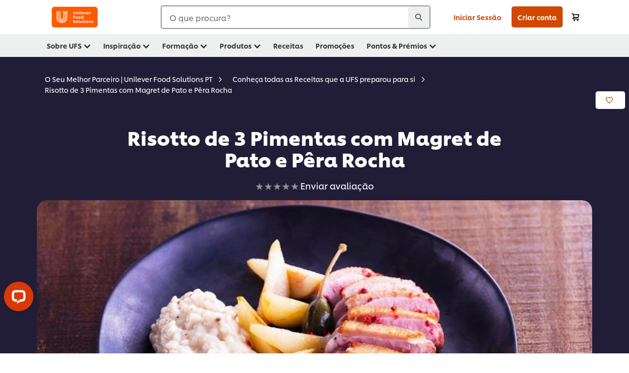

--- FILE ---
content_type: text/html; charset=UTF-8
request_url: https://www.unileverfoodsolutions.pt/recipe/risotto-de-3-pimentas-com-magret-de-pato-e-pera-rocha-R0071228.html
body_size: 53554
content:
<!DOCTYPE html>


<!--[if IE]> <html class="no-js ie " dir="ltr" lang="pt-PT"> <![endif]-->
<!--[if !IE]>--> <html class="no-js " dir="ltr" lang="pt-PT"> <!--<![endif]-->

    
    

    
<head lang="pt-PT" itemscope itemtype="http://schema.org/WebPage">


    <meta name="robots" content="index, follow"/>
    <meta name="format-detection" content="telephone=no"/>
    
    


    <script defer="defer" type="text/javascript" src="https://rum.hlx.page/.rum/@adobe/helix-rum-js@%5E2/dist/rum-standalone.js" data-routing="env=prod,tier=publish,ams=Unilever NV"></script>
<link rel="preconnect" href="https://cdn.livechatinc.com"/>
    <link rel="preconnect" href="https://www.google-analytics.com"/>
    <link rel="preconnect" href="https://www.youtube.com"/>
	<link rel="preconnect" href="https://connect.facebook.net"/>
    <link rel="preconnect" href="https://assets.adobedtm.com"/>
    <link rel="preconnect" href="https://static.hotjar.com"/>
    <link rel="preconnect" href="https://script.hotjar.com"/>
    <link rel="preconnect" href="https://www.google.com"/>
    <link rel="preconnect" href="https://cdn.cookielaw.org"/>
    <link rel="preconnect" href="https://api-fra.livechatinc.com"/>
    <link rel="preconnect" href="https://geolocation.onetrust.com"/>
    <link rel="preconnect" href="https://cdn.nagich.co.il"/>

    
        <link rel="preconnect" href="https://www.hotjar.com"/>
        <link rel="preconnect" href="https://tagmanager.google.com"/>
        <link rel="preconnect" href="https://secure.livechatinc.com"/>
        <link rel="preconnect" href="https://kritique.io"/>
        <link rel="preconnect" href="https://sifu.unileversolutions.com"/>
        <link rel="preconnect" href="https://www.ads.google.com"/>
        <link rel="preconnect" href="https://dayintegrationintern.tt.omtrdc.net"/>
        <link rel="preconnect" href="https://cdn.cookielaw.org"/>
        <link rel="preconnect" href="https://api-fra.livechatinc.com"/>
        <link rel="preconnect" href="https://geolocation.onetrust.com"/>
        <link rel="preconnect" href="https://cdn.nagich.co.il"/>
    

    
    
    

    

	
    

    
    
    

    

    
        <script type="application/ld+json">
            {
                "@context": "http://schema.org",
                "@type": "Recipe",
                "name": "Risotto de 3 Pimentas com Magret de Pato e Pêra Rocha",
                "image": "https://www.unileverfoodsolutions.pt/dam/global-ufs/mcos/portugal/calcmenu/recipes/PT-recipes/In-Development/risotto-de-3-pimentas-com-magret-de-pato-e-pêra-rocha/main-header.jpg",
                "URL" : "//www.unileverfoodsolutions.pt/recipe/risotto-de-3-pimentas-com-magret-de-pato-e-pera-rocha-R0071228.html",
                "author": {
                    "@type": "Organization",
                    "name": "Unilever Food Solutions"
                },
                "datePublished": "2022-08-11",
                "description": "Inspire-se com o Risotto de 3 Pimentas com Magret de Pato e Pêra Rocha, com Knorr caldo pasta Carne",
                "keywords": "Carne,Outono / Inverno,Italiana,Pratos de Tacho,Prato Principal,Risotto",
                "recipeYield": "10",
                "recipeCategory": "Pratos de Carne",
                "recipeIngredient": ["1500.0g Magret de pato","20.0g Alho esmagado","0.0qb Alecrim fresco","100.0ml Gallo azeite","450.0g Arroz Carnaroli","150.0g Cebola picada ","15.0g Alho picado","1500.0ml Knorr Caldo Carne Pasta 
Preparado","150.0ml Vinho branco","10.0g Mistura de Pimentas esmagadas","50.0ml Brandy","100.0g Manteiga","100.0g Parmesão ralado","600.0g Pêra rocha em quartos","100.0g Manteiga","0.0qb Cominhos"],
                "recipeInstructions": [{"@type":"HowToStep","name":"Para o magret de pato","text":"Corar o magret de pato num sauté, colocando primeiro a pele para baixoJuntar o alho e o alecrimLevar ao forno a 180ºC durante 10 a 12 minDeixar descansar durante 3 min antes de laminar"},{"@type":"HowToStep","name":"Para o risotto","text":"Refogar o alho e a cebola emAzeite GalloJuntar as pimentas e flamejar com o BrandyAdicionar o arroz e deixar fritarRefrescar com vinho branco e deixar reduzirAos poucos, deitarKnorr caldo pasta Carnequente e mexerDeixar cozinhar até o arroz ficar no pontoFinalizar o Risotto fora do lume com a manteiga e o queijo parmesãoEnvolver bem até ficar cremoso"},{"@type":"HowToStep","name":"Para a pêra","text":"Corar a pêra polvilhada com cominhos na manteigaDeixar caramelizarServir o Magret laminado juntamente com o Risotto e a Pêra caramelizada."}]
            }
        </script>
    
    
    
    
    
    



    
    

     
     
        <!-- OptanonConsentNoticeStart -->
<script type="text/javascript" src="https://cdn.cookielaw.org/consent/72881862-36e2-459a-b7d8-b085dd2ac25b/OtAutoBlock.js"></script>
<script src="https://cdn.cookielaw.org/scripttemplates/otSDKStub.js" data-document-language="true" type="text/javascript" charset="UTF-8" data-domain-script="72881862-36e2-459a-b7d8-b085dd2ac25b"></script>
<script type="text/javascript">
var scrollVal = 0;
function OptanonWrapper() {
    
	$(window).scroll(function(event) {
		scrollVal = $(window).scrollTop();
	});
	
	$('#onetrust-pc-btn-handler, #onetrust-accept-btn-handler, #accept-recommended-btn-handler, .onetrust-close-btn-handler').on('click', function(){
	
		document.body.style.overflow = 'hidden';
				document.querySelector('html').scrollTop = window.scrollY;
				document.body.style.overflow = null;
				window.scrollTo({
					top: scrollVal
				});
	});
    if (OneTrust.IsAlertBoxClosed() === false) {
        var banner = document.getElementById("onetrust-banner-sdk");
        banner.style = "display: block;";
    }
}

document.addEventListener('DOMContentLoaded', function() {
  // Your MutationObserver code here
  function setBannerRoleIfNeeded() {
    const banner = document.getElementById('onetrust-banner-sdk');
    if (
      banner &&
      !banner.hasAttribute('role') &&
      banner.classList.contains('otFlat') &&
      banner.classList.contains('bottom') &&
      banner.classList.contains('ot-wo-title') &&
      banner.classList.contains('ot-buttons-fw')
    ) {
      banner.setAttribute('role', 'dialog');
      return true;
    }
    return false;
  }

  if (!setBannerRoleIfNeeded()) {
    const observer = new MutationObserver(() => {
      if (setBannerRoleIfNeeded()) {
        observer.disconnect();
      }
    });
    observer.observe(document.body, { childList: true, subtree: true });
  }
});
</script>
<!-- OptanonConsentNoticeEnd -->
    
    
    

    
    

    
        
    
    

    
    <meta http-equiv="X-UA-Compatible" content="IE=edge"/>
    <meta name="viewport" content="width=device-width, initial-scale=1"/>

    

    
    

    <link rel="canonical" href="https://www.unileverfoodsolutions.pt/recipe/risotto-de-3-pimentas-com-magret-de-pato-e-pera-rocha-R0071228.html"/>

    
	

    
    
    


    <meta name="description" content="Inspire-se com o Risotto de 3 Pimentas com Magret de Pato e Pêra Rocha, com Knorr caldo pasta Carne"/>

    
    
        <meta name="theme-color" content="#ff5a00"/>
    

   
    
    
        <link rel="preload" href="/dam/ufs-global/logos/2023/ufs-primary_logo.svg" as="image"/>
    
    
    
        <link rel="preload" href="/dam/global-ufs/mcos/portugal/calcmenu/recipes/PT-recipes/In-Development/risotto-de-3-pimentas-com-magret-de-pato-e-pêra-rocha/main-header.jpg" as="image" crossorigin/>
    

    <title>Risotto de 3 Pimentas com Magret de Pato e Pêra Rocha
 - Receita</title>

    
    

    
    
    
    
<link rel="stylesheet" href="/etc/clientlibs/ufs-aem/critical.min.c54fb7f5d34380cfaf695eb5bc813688.css" type="text/css">



    
    
<link rel="preload stylesheet" href="/etc/clientlibs/ufs-aem/all.min.a3047a8f770674fa68d4d8d2051d8d4d.css" type="text/css" media="print" as="style" onload="this.media='all'">






     
    
        <link rel="preload" href="https://www.unileverfoodsolutions.pt/etc/designs/ufs-aem/static/fonts/css/shilling.css" as="style"/>
        <link rel="stylesheet" href="https://www.unileverfoodsolutions.pt/etc/designs/ufs-aem/static/fonts/css/shilling.css" type="text/css"/>
        <link rel="preload" href="https://www.unileverfoodsolutions.pt/etc/designs/ufs-aem/static/fonts/shilling/custom-font-regular.woff2" as="font" type="font/woff2" crossorigin/>
        <link rel="preload" href="https://www.unileverfoodsolutions.pt/etc/designs/ufs-aem/static/fonts/shilling/custom-font-medium.woff2" as="font" type="font/woff2" crossorigin/>
        <link rel="preload" href="https://www.unileverfoodsolutions.pt/etc/designs/ufs-aem/static/fonts/shilling/custom-font-bold.woff2" as="font" type="font/woff2" crossorigin/>
        <link rel="preload" href="https://www.unileverfoodsolutions.pt/etc/designs/ufs-aem/static/fonts/shilling/Chefs-Hand-Regular.woff2" as="font" type="font/woff2" crossorigin/>
    

     
    <link rel="preload" href="https://www.unileverfoodsolutions.pt/etc/clientlibs/ufs-aem/app/icons/icon.css" as="style"/>
    <link rel="stylesheet" href="https://www.unileverfoodsolutions.pt/etc/clientlibs/ufs-aem/app/icons/icon.css" type="text/css"/>
    
    <link rel="preload" href="https://www.unileverfoodsolutions.pt/etc/clientlibs/ufs-aem/app/icons/ufs-icons-20220531.woff2" as="font" type="font/woff2" crossorigin/>
    
    
    

    
    
    	<meta itemprop="name" content="Risotto de 3 Pimentas com Magret de Pato e Pêra Rocha
 - Receita"/>
    	<meta itemprop="description" content="Inspire-se com o Risotto de 3 Pimentas com Magret de Pato e Pêra Rocha, com Knorr caldo pasta Carne"/>
        
    	<meta itemprop="image" content="/etc/designs/ufs-aem/static/icons/logo.svg"/>
		
        
    

    
    <meta property="og:title" content="Risotto de 3 Pimentas com Magret de Pato e Pêra Rocha
 - Receita"/>
    <meta property="og:type" content="website"/>
    <meta property="og:url" content="https://www.unileverfoodsolutions.pt/recipe/risotto-de-3-pimentas-com-magret-de-pato-e-pera-rocha-R0071228.html"/>
    
    <meta property="og:image" content="https://www.unileverfoodsolutions.pt/dam/global-ufs/mcos/portugal/calcmenu/recipes/PT-recipes/In-Development/risotto-de-3-pimentas-com-magret-de-pato-e-pêra-rocha/main-header.jpg"/>
    
    
    <meta property="og:description" content="Inspire-se com o Risotto de 3 Pimentas com Magret de Pato e Pêra Rocha, com Knorr caldo pasta Carne"/>
    <meta property="og:site_name" content="Unilever Food Solutions"/>

    
    <meta name="mobile-web-app-capable" content="yes"/>
    <meta name="apple-mobile-web-app-capable" content="yes"/>
    <meta name="apple-mobile-web-app-status-bar-style" content="black"/>
    <meta name="apple-mobile-web-app-title" content="UFS"/>
    <meta name="apple-touch-fullscreen" content="yes"/>

     
     
		
        	<link rel="apple-touch-icon" sizes="120x120" href="/etc/designs/ufs-aem/static/icons/default/ios_icon_120x120.png"/>
        
        	<link rel="apple-touch-icon" sizes="180x180" href="/etc/designs/ufs-aem/static/icons/default/ios_icon_180x180.png"/>
        
        	<link rel="apple-touch-icon" sizes="152x152" href="/etc/designs/ufs-aem/static/icons/default/ios_icon_152x152.png"/>
        
        	<link rel="apple-touch-icon" sizes="167x167" href="/etc/designs/ufs-aem/static/icons/default/ios_icon_167x167.png"/>
        
    

    

    
        <link rel="manifest" href="/bin/pwaServlet?siteCode=ufs-pt&locale=pt" crossorigin="use-credentials"/>
    

    
    
		
        	<link rel="apple-touch-startup-image" href="/dam/global-ufs/mcos/belgium/splash/ipadpro-9-7-portrait.png" media="(device-width: 768px) and (device-height: 1024px) and (-webkit-device-pixel-ratio: 2) and (orientation: portrait)"/>
        
        	<link rel="apple-touch-startup-image" href="/dam/global-ufs/mcos/belgium/splash/iphonex-landscape.png" media="(device-width: 768px) and (device-height: 1024px) and (-webkit-device-pixel-ratio: 2) and (orientation: landscape)"/>
        
        	<link rel="apple-touch-startup-image" href="/dam/global-ufs/mcos/belgium/splash/iphonex-portrait.png" media="(device-width: 375px) and (device-height: 812px) and (-webkit-device-pixel-ratio: 3) and (orientation: portrait)"/>
        
        	<link rel="apple-touch-startup-image" href="/dam/global-ufs/mcos/belgium/splash/iphonex-landscape.png" media="(device-width: 375px) and (device-height: 812px) and (-webkit-device-pixel-ratio: 3) and (orientation: landscape)"/>
        
    


    

    
    
    
    
    <link href="/etc/designs/ufs-aem/static/icons/favicon.ico" rel="shortcut icon" type="image/x-icon"/>
    <link href="/etc/designs/ufs-aem/static/icons/ufs-icon-16x16.png" rel="icon" type="image/png"/>
    <link href="/etc/designs/ufs-aem/static/icons/default/ufs-icon-196x196.png" rel="icon" type="image/png" sizes="196x196"/>

    
    <meta name="application-name" content="Risotto de 3 Pimentas com Magret de Pato e Pêra Rocha
 - Receita"/>
    <meta name="msapplication-TileColor" content="#ff5a00"/>
    <meta name="msapplication-square70x70logo" content="/etc/designs/ufs-aem/static/icons/default/ufs-tile-small.png"/>
    <meta name="msapplication-square150x150logo" content="/etc/designs/ufs-aem/static/icons/default/ufs-tile-medium.png"/>
    <meta name="msapplication-wide310x150logo" content="/etc/designs/ufs-aem/static/icons/default/ufs-tile-wide.png"/>
    <meta name="msapplication-square310x310logo" content="/etc/designs/ufs-aem/static/icons/default/ufs-tile-large.png"/>

    
    
    <meta name="facebook-domain-verification" content="996qxfnpyn6z4sl7035053s1klvqwx"/>
    
    <meta name="google-site-verification" content="q5p6GBNsJ96BrQ1zl6fKsd5CgIbCTvctrH1wZiJj-xk"/>
    
    <meta name="google-site-verification" content="v8ggYaV9KiLtp-S0RwBKKL1EAn_963SL3yA9XdLiV_8"/>
    

  
	
    	
            
                
   <script>
        UFS_GLOBAL = {
            "locale" : "PT",
            "localeString" : "pt\u002DPT",
            "countryCode" : "PT",
            "sifuDomain" : "https:\/\/sifu.unileversolutions.com",
            "usernameCookieName" : "ufs\u002Dusername",
            "newsletterPopupCookieName" : "ufs\u002Dnewsletter\u002Ddialog\u002Dshown",
            "pageViewsSessionStorageKey": "GlobalSessionPageViews",
            "tokenCookieName" : "ufs\u002Dtoken",
            "languageCookieName" : "ufs\u002Dlanguage",
            "channelCookieName" : "ufs\u002Dchannel",
            "channelSelectorOpenByDefault" : false,
            "userChannelCookieName" : "ufs\u002Duser\u002Dchannel",
            "channelSelectorEnabled" : false,
            "flashCookieName" : "ufs\u002Dflash",
            "flashCookieSsoName" : "ufs\u002Dflash\u002Dsso",
            "ufsReferrerCookieName" : "ufs\u002Dreferrer",
            "ufsCookieWallCookieName" : "ufs\u002Dcookie\u002Dwall",
            "isUfsCookieWallEnabled" : false,
            "baseUrl" : "https:\/\/www.unileverfoodsolutions.pt",
            "isAuthor" : false,
            "isHome" : false,
            "loginRedirectMessage" : "Já tem um registo. Faça <a href=\x22\/modular\u002Dlogin\u002Dform\u002Dpage.html?redirectUrl=https%3A%2F%2Fwww.unileverfoodsolutions.pt%2Frecipe.R0071228.html\x22>Login<\/a> com os seus dados de acesso para completar o formulário. ",
            "lastModified" : 1765351508000,
            "siteCode" : "ufs\u002Dpt",
            "ufsCartCookieName" : "ufs\u002Dcart",
            "selectors" : "R0071228",
            "isDispatcherRequest" : true,
            "nodePath" : "\/content\/ufs\u002Dpt\/pt\/recipe\/jcr:content",
            "recipeIdCookieName" : "ufs\u002Drecipe\u002Did",
            "recipeNameCookieName" : "ufs\u002Drecipe\u002Dname",
            "productIdCookieName": "ufs\u002Dproduct\u002Did",
            "productNameCookieName": "ufs\u002Dproduct\u002Dname",
            "productCUPriceCookieName": "ufs\u002Dproduct\u002Dcu\u002Dprice",
            "productDUPriceCookieName": "ufs\u002Dproduct\u002Ddu\u002Dprice",
            "accessRestrictionCookieName" : "ufs\u002Daccess\u002Drestriction",
            "preferredPartnerValidationCookieName" : "ufs\u002Dpreferred\u002Dpartner\u002Dvalidation",
            "lastSubmittedFormPathCookieName" : "ufs\u002Dlast\u002Dsubmitted\u002Dform\u002Dpath",
            "marketoTrackingCookieName" : "_mkto_trk",
            "registrationPromotionCookie" : "ufs\u002Dregistration\u002Dpromotion",
            "checkSsl" : false,

            "UDM": {
                "globalbrand" : "Unilever Food Solution",
                "localbrand" : "Unilever Food Solution",
                "category" : "Foods",
                "channel" : "Brand Site",
                "country" : "PT",
                "sitetype" : "Non\u002DAvinash eCommerce",
                "uatUrl" : "wa\u002Duat.unileversolutions.com",
                "uatGid" : "1937f684ef6e1f61808d4bfaf84a4cc8",
                "uatGaa" : "UA\u002D57098580\u002D2,UA\u002D35586169\u002D2",
                "url" : "wa\u002Dna.unileversolutions.com",
                "gid" : "ae6f8776a6b8da43b5c7db9640f6c540",
                "gaa" : "UA\u002D57098580\u002D1,UA\u002D35586169\u002D1,UA\u002D57100440\u002D1,G\u002D3M0HHWEXEV,G\u002DK257S23T0D",
                "dom" : ".unileverfoodsolutions.pt",
                "setCustomDimension" : {
                    "dimension14" : "utilities",
                    "dimension15" : "information\u002Dpage",
                    "dimension16" : "R0071228"
                }
            },
            "currency": {
                "symbol": "EUR",
                "format": "{currencySymbol} {price}",
                "code": "EUR",
                "decimalSeparator": ",",
                "groupingSeparator": ".",
                "isDecimalPlacesDisabled": "false",
                "datePickerFormat": "",
                "multiCurrency": null,

            },
            "isLoyaltyEnabled" : true,
            "isWebshopEnabled" : true,
            "isFavoritesFrontendV2Enabled" : true,
            "enableAvailabilityFiltering" : true,
            "enableCountrySpecificFiltering" : false,
            "isUserTrackingEnabled" : true,
            "isRecommendationsEnabled": true,
            "isSiteWideApiEnabled": false,
            "isFavoriteListsDisabled": false,
            "tradePartnerConfig": {
                "isAutoSelectTradePartnerEnabled": false,
                "isTradePartnerChangeDialogEnabled": true
            },
            "isAssetEnabled" : false,
            "isNewsletterFormsEnabled" : true,
            "isMultiLang": false

        }

        dataLayer = [];
    </script>

    <script type="text/plain" class="optanon-category-C0004">
        UFS_GLOBAL.trackingCookieName = "ufs\u002Dtracking\u002Did";
        var trackingCookieName = "ufs\u002Dtracking\u002Did";
        var isUserTrackingEnabled = true;

        try {
            if(isUserTrackingEnabled) {
                if (document.cookie.indexOf(trackingCookieName) === -1) {
                    var userid = createUid();
                    document.cookie = trackingCookieName + "=" + userid + ";path=/;max-age=631138519";
                    window.UFS_GLOBAL.UDM.un = userid;
                } else {
                    var userid = getCookie(trackingCookieName);
                    window.UFS_GLOBAL.UDM.un = userid;
                }
                window.digitalData = window.digitalData || window.UFS_GLOBAL.digitalData;
                window.UDM = window.UDM || window.UFS_GLOBAL.UDM;
            }
        } catch (ignore) { }

        function createUid() {
            return createRandomVal() + createRandomVal() + '-' + createRandomVal() + '-' + createRandomVal() + '-' +
                createRandomVal() + '-' + createRandomVal() + createRandomVal() + createRandomVal();
        };
        function createRandomVal() {
            return Math.floor((1 + Math.random()) * 0x10000).toString(16).substring(1);
        };
        function getCookie(name) {
            var value = "; " + document.cookie;
            let parts = value.split("; " + name + "=");
            if (parts.length === 2) return parts.pop().split(';').shift();
        };
    </script>


                
    <script>
        UFS_GLOBAL.lang = {
            "general_FailMsg" : "An error occurred. Please try again in a few minutes.",
            "changePassword_OldNewPassSameMsg" : "ChangePassword_FE_OldNewPasswordSameMessage",
            "login_LogoutSuccessMsg" : "Login_Logout_SuccessMessage",
            "login_LogoutErrorMsg" : "Login_Logout_ErrorMessage",
            "login_ValidationEnterUsername" : "Login_Validation_EnterUsername",
            "login_ValidationEnterPassword" : "Login_Validation_EnterPassword",
            "login_WelcomeMsg" : "Login_Welcome_Message",
            "login_InvalidInfoMsg" : "Login_Validation_InvalidInfoMessage",
            "channelSelector_ValidationSelect" : "Please select a channel",
            "profile_invalidZipCode" : "Invalid postal code.",
            "profile_invalidPhoneNumber" : "Phone number format is invalid. e.g. 07412345678",
            "profile_invalidPasswordComplexity" : "Your password is not strong enough.             It should contain one of each :             upper case character (A \u002D Z),             lower case character (a \u002D z),             a numeric character (0\u002D9),             a special character (!@#$\x26*.:,;%)",
            "profile_invalidEmailAlreadyExists" : "O endereço de email que colocou já está em uso. Caso se tenha esquecido da sua password, clique no link Esqueceu a sua palavra passe? na página de Login",
            "profile_invalidMobilePhoneAlreadyExists" : ""
        }
    </script>
   
    
    <script>
        function isMobile(){
    	var check = false;
            (function(a) {
                if (/(android|bb\d+|meego).+mobile|avantgo|bada\/|blackberry|blazer|compal|elaine|fennec|hiptop|iemobile|ip(hone|od)|iris|kindle|lge |maemo|midp|mmp|mobile.+firefox|netfront|opera m(ob|in)i|palm( os)?|phone|p(ixi|re)\/|plucker|pocket|psp|series(4|6)0|symbian|treo|up\.(browser|link)|vodafone|wap|windows ce|xda|xiino/i
                        .test(a)
                        || /1207|6310|6590|3gso|4thp|50[1-6]i|770s|802s|a wa|abac|ac(er|oo|s\-)|ai(ko|rn)|al(av|ca|co)|amoi|an(ex|ny|yw)|aptu|ar(ch|go)|as(te|us)|attw|au(di|\-m|r |s )|avan|be(ck|ll|nq)|bi(lb|rd)|bl(ac|az)|br(e|v)w|bumb|bw\-(n|u)|c55\/|capi|ccwa|cdm\-|cell|chtm|cldc|cmd\-|co(mp|nd)|craw|da(it|ll|ng)|dbte|dc\-s|devi|dica|dmob|do(c|p)o|ds(12|\-d)|el(49|ai)|em(l2|ul)|er(ic|k0)|esl8|ez([4-7]0|os|wa|ze)|fetc|fly(\-|_)|g1 u|g560|gene|gf\-5|g\-mo|go(\.w|od)|gr(ad|un)|haie|hcit|hd\-(m|p|t)|hei\-|hi(pt|ta)|hp( i|ip)|hs\-c|ht(c(\-| |_|a|g|p|s|t)|tp)|hu(aw|tc)|i\-(20|go|ma)|i230|iac( |\-|\/)|ibro|idea|ig01|ikom|im1k|inno|ipaq|iris|ja(t|v)a|jbro|jemu|jigs|kddi|keji|kgt( |\/)|klon|kpt |kwc\-|kyo(c|k)|le(no|xi)|lg( g|\/(k|l|u)|50|54|\-[a-w])|libw|lynx|m1\-w|m3ga|m50\/|ma(te|ui|xo)|mc(01|21|ca)|m\-cr|me(rc|ri)|mi(o8|oa|ts)|mmef|mo(01|02|bi|de|do|t(\-| |o|v)|zz)|mt(50|p1|v )|mwbp|mywa|n10[0-2]|n20[2-3]|n30(0|2)|n50(0|2|5)|n7(0(0|1)|10)|ne((c|m)\-|on|tf|wf|wg|wt)|nok(6|i)|nzph|o2im|op(ti|wv)|oran|owg1|p800|pan(a|d|t)|pdxg|pg(13|\-([1-8]|c))|phil|pire|pl(ay|uc)|pn\-2|po(ck|rt|se)|prox|psio|pt\-g|qa\-a|qc(07|12|21|32|60|\-[2-7]|i\-)|qtek|r380|r600|raks|rim9|ro(ve|zo)|s55\/|sa(ge|ma|mm|ms|ny|va)|sc(01|h\-|oo|p\-)|sdk\/|se(c(\-|0|1)|47|mc|nd|ri)|sgh\-|shar|sie(\-|m)|sk\-0|sl(45|id)|sm(al|ar|b3|it|t5)|so(ft|ny)|sp(01|h\-|v\-|v )|sy(01|mb)|t2(18|50)|t6(00|10|18)|ta(gt|lk)|tcl\-|tdg\-|tel(i|m)|tim\-|t\-mo|to(pl|sh)|ts(70|m\-|m3|m5)|tx\-9|up(\.b|g1|si)|utst|v400|v750|veri|vi(rg|te)|vk(40|5[0-3]|\-v)|vm40|voda|vulc|vx(52|53|60|61|70|80|81|83|85|98)|w3c(\-| )|webc|whit|wi(g |nc|nw)|wmlb|wonu|x700|yas\-|your|zeto|zte\-/i
                            .test(a.substr(0, 4))) {
                    check = true;
                }
            })(navigator.userAgent || navigator.vendor || window.opera);
            return check;
        }
        var channelVal;
        if (isMobile()) {
            channelVal = "Mobile Site";
        } else {
            channelVal = "Brand Site";
        }

        var digitalData = {};
        digitalData = {
            siteInfo : {
                channel : "Brand Site",
                sitetype : "Non\u002DAvinash eCommerce",
            },
            page : {
                pageInfo : {
                    destinationURL : "https:\/\/www.unileverfoodsolutions.pt\/recipe.R0071228.html",
                },
                category : {
                    pageType : "Recipe Detail",
                }
            },
            video : [],
            campaign: [],
            product : [],
            privacy : {
                accessCategories : [ {
                    domains : []
                } ]
            },
            component : [],
            trackingInfo : {
                GID :  "ae6f8776a6b8da43b5c7db9640f6c540",
                "un" : "",
                tool : [ {
                    ids : ""
                } ]
            },
            promotion : []
        }
        digitalData.siteInfo.channel = channelVal;
        digitalData.page.category.primaryCategory = channelVal;
        digitalData.trackingInfo = {};
        digitalData.trackingInfo.tool = [ {} ];
        digitalData.trackingInfo.tool[0] = {};
        digitalData.trackingInfo.tool[1] = {};
        digitalData.privacy = {}; //Optional
        digitalData.page.attributes = {};
        digitalData.privacy.accessCategories = [ {} ]; //Optional
        digitalData.privacy.accessCategories[0].domains = []; //Optional
        digitalData.event = [];
        digitalData.page.pageInfo.pageName = "recipe";
        digitalData.page.pageInfo.language = "pt\u002DPT";

        var subCategory_1 = "O Seu Melhor Parceiro | Unilever Food Solutions PT";
        var subCategory_2 = "Conheça todas as Receitas que a UFS preparou para si";
        var subCategory_3 = "Risotto de 3 Pimentas com Magret de Pato e Pêra Rocha";
        var articleNamePresent = "not set";
        var errorPage = "Recipe Detail";

        if(subCategory_1 != "no set"){
            if(errorPage === "Error Page") {
            digitalData.page.attributes.contentType ="404";
          }else {
          digitalData.page.category.subCategory1 = "O Seu Melhor Parceiro | Unilever Food Solutions PT";
          digitalData.page.attributes.contentType = "O Seu Melhor Parceiro | Unilever Food Solutions PT";
          }
        }

        if(subCategory_2 != "no set"){
          digitalData.page.category.subCategory2 = "Conheça todas as Receitas que a UFS preparou para si";
          if(errorPage === "Error Page" || digitalData.page.category.subCategory2 === "Error loading page") {
            digitalData.page.attributes.contentType ="404";
          }else {
            digitalData.page.attributes.contentType = "Conheça todas as Receitas que a UFS preparou para si";
          }
        }

        if(subCategory_3 != "no set"){
          digitalData.page.category.subCategory3 = "Risotto de 3 Pimentas com Magret de Pato e Pêra Rocha";
          if(errorPage === "Error Page" || digitalData.page.category.subCategory3 === "Error loading page") {
            digitalData.page.attributes.contentType ="404";
          }else {
          digitalData.page.attributes.contentType = "Risotto de 3 Pimentas com Magret de Pato e Pêra Rocha"; // To be set on each page change. Should contain 404 for error pages
          }
        }

        if(subCategory_3 != "no set"){
			digitalData.page.attributes.articleName = "not set";
        }

        digitalData.page.attributes.brandCategory = "Foods";

        //AEMF-11544
        var selectedCountry = localStorage.getItem("selectedCountry");
        var searchParam = new URLSearchParams(window.location.search);
        if(selectedCountry != null || searchParam.has('specificCountry')) {
                if(searchParam.has('specificCountry') && typeof digitalData !== 'undefined') {
                    selectedCountry  = searchParam.get('specificCountry').replace(/\?.*/, '');
                    digitalData.page.attributes.country = selectedCountry;
                }else if(selectedCountry != null){
					digitalData.page.attributes.country = selectedCountry;
                }
        }else {
            digitalData.page.attributes.country = "PT";
        }

        digitalData.page.attributes.globalBrand = "Unilever Food Solution";
        digitalData.page.attributes.localBrand = "Unilever Food Solution";
        digitalData.page.attributes.loginStatus = "false";
        digitalData.trackingInfo.GID = "ae6f8776a6b8da43b5c7db9640f6c540";
        digitalData.trackingInfo.tool[0].id = "UA\u002D57098580\u002D1,UA\u002D35586169\u002D1,UA\u002D57100440\u002D1,G\u002D3M0HHWEXEV,G\u002DK257S23T0D";
        digitalData.trackingInfo.tool[1].id = "unilever\u002Dufs\u002Dpt,unilever\u002Dglobal\u002Dallbrands";
        digitalData.siteInfo.internalDomain = "www.unileverfoodsolutions.pt";
    </script>
    
   

            
        

        
        

        
            <script data-ot-ignore type="text/plain" class="optanon-category-C0004" src="/etc/designs/ufs-aem/static/scripts/launch/udm.1632993448609.js"></script>
            
            <script data-ot-ignore type="text/plain" class="optanon-category-C0004" src="/etc/designs/ufs-aem/static/scripts/launch/aaudm.js"></script>
            
            <script type="text/plain" class="optanon-category-C0004" src="https://assets.adobedtm.com/e6bd1902389a/16486a03150a/launch-d835eb37906c.min.js" async></script>
    

    
    

    
    <meta name="apple-itunes-app" content="app-id=1298425491"/>

	
    
        <script type="text/plain" class="optanon-category-C0004">
            if (!window.CQ_Analytics) {
                window.CQ_Analytics = {};
            }
            if (!CQ_Analytics.TestTarget) {
                CQ_Analytics.TestTarget = {};
            }
            CQ_Analytics.TestTarget.clientCode = 'ufsat';
        </script>
    

    
    
        
    

    

    

    
    

    
    

<script>(window.BOOMR_mq=window.BOOMR_mq||[]).push(["addVar",{"rua.upush":"false","rua.cpush":"false","rua.upre":"false","rua.cpre":"false","rua.uprl":"false","rua.cprl":"false","rua.cprf":"false","rua.trans":"","rua.cook":"false","rua.ims":"false","rua.ufprl":"false","rua.cfprl":"false","rua.isuxp":"false","rua.texp":"norulematch","rua.ceh":"false","rua.ueh":"false","rua.ieh.st":"0"}]);</script>
                              <script>!function(e){var n="https://s.go-mpulse.net/boomerang/";if("False"=="True")e.BOOMR_config=e.BOOMR_config||{},e.BOOMR_config.PageParams=e.BOOMR_config.PageParams||{},e.BOOMR_config.PageParams.pci=!0,n="https://s2.go-mpulse.net/boomerang/";if(window.BOOMR_API_key="JKXTM-QUZJ8-PU5BR-94EYX-MVSLK",function(){function e(){if(!o){var e=document.createElement("script");e.id="boomr-scr-as",e.src=window.BOOMR.url,e.async=!0,i.parentNode.appendChild(e),o=!0}}function t(e){o=!0;var n,t,a,r,d=document,O=window;if(window.BOOMR.snippetMethod=e?"if":"i",t=function(e,n){var t=d.createElement("script");t.id=n||"boomr-if-as",t.src=window.BOOMR.url,BOOMR_lstart=(new Date).getTime(),e=e||d.body,e.appendChild(t)},!window.addEventListener&&window.attachEvent&&navigator.userAgent.match(/MSIE [67]\./))return window.BOOMR.snippetMethod="s",void t(i.parentNode,"boomr-async");a=document.createElement("IFRAME"),a.src="about:blank",a.title="",a.role="presentation",a.loading="eager",r=(a.frameElement||a).style,r.width=0,r.height=0,r.border=0,r.display="none",i.parentNode.appendChild(a);try{O=a.contentWindow,d=O.document.open()}catch(_){n=document.domain,a.src="javascript:var d=document.open();d.domain='"+n+"';void(0);",O=a.contentWindow,d=O.document.open()}if(n)d._boomrl=function(){this.domain=n,t()},d.write("<bo"+"dy onload='document._boomrl();'>");else if(O._boomrl=function(){t()},O.addEventListener)O.addEventListener("load",O._boomrl,!1);else if(O.attachEvent)O.attachEvent("onload",O._boomrl);d.close()}function a(e){window.BOOMR_onload=e&&e.timeStamp||(new Date).getTime()}if(!window.BOOMR||!window.BOOMR.version&&!window.BOOMR.snippetExecuted){window.BOOMR=window.BOOMR||{},window.BOOMR.snippetStart=(new Date).getTime(),window.BOOMR.snippetExecuted=!0,window.BOOMR.snippetVersion=12,window.BOOMR.url=n+"JKXTM-QUZJ8-PU5BR-94EYX-MVSLK";var i=document.currentScript||document.getElementsByTagName("script")[0],o=!1,r=document.createElement("link");if(r.relList&&"function"==typeof r.relList.supports&&r.relList.supports("preload")&&"as"in r)window.BOOMR.snippetMethod="p",r.href=window.BOOMR.url,r.rel="preload",r.as="script",r.addEventListener("load",e),r.addEventListener("error",function(){t(!0)}),setTimeout(function(){if(!o)t(!0)},3e3),BOOMR_lstart=(new Date).getTime(),i.parentNode.appendChild(r);else t(!1);if(window.addEventListener)window.addEventListener("load",a,!1);else if(window.attachEvent)window.attachEvent("onload",a)}}(),"".length>0)if(e&&"performance"in e&&e.performance&&"function"==typeof e.performance.setResourceTimingBufferSize)e.performance.setResourceTimingBufferSize();!function(){if(BOOMR=e.BOOMR||{},BOOMR.plugins=BOOMR.plugins||{},!BOOMR.plugins.AK){var n=""=="true"?1:0,t="",a="aoe4fyaxf5eak2lskatq-f-a70d397be-clientnsv4-s.akamaihd.net",i="false"=="true"?2:1,o={"ak.v":"39","ak.cp":"761839","ak.ai":parseInt("361665",10),"ak.ol":"0","ak.cr":8,"ak.ipv":4,"ak.proto":"h2","ak.rid":"463c585b","ak.r":48796,"ak.a2":n,"ak.m":"","ak.n":"essl","ak.bpcip":"3.137.194.0","ak.cport":56658,"ak.gh":"23.62.38.200","ak.quicv":"","ak.tlsv":"tls1.3","ak.0rtt":"","ak.0rtt.ed":"","ak.csrc":"-","ak.acc":"","ak.t":"1769099303","ak.ak":"hOBiQwZUYzCg5VSAfCLimQ==G3BWAfeGR3UPHZZk0jwqPjC6/KhFMegmZ97n92rjZdUzUJOZoPZfoVmvo9JQtNJ64Zok3lHD/g/yPB3mU1cNaS3b+c182Ad8uIIf8pz5WAOBnnBzKcjMejiPkRfWg96E/So54YXPxzVqSHgqvKbQx0gbEv+8PaOf6ZjRkorSutMFwE/IpUyjrs02WDH8kSYWObzLcHL6i1yDgUF1u21RmqTmiOFekxBDXwROpGPN1fZbwSPyzbkkTGqsFf+EZSUincGyOvoElV2TyCvXfA09j2JZ3/tDI/xIjhSgjSaAWdgR/QOIL4GqRd2s8aEoy5kBABS3xX1ukQMo81/V4FOGVM8nS4Guoyulh3gCk0QLoDjOdup0KnYZd9NI1knWdQH6+G0hKyGqFeamdTWRDobs06DWZ3M0EWlcRWt+Em6zHBQ=","ak.pv":"313","ak.dpoabenc":"","ak.tf":i};if(""!==t)o["ak.ruds"]=t;var r={i:!1,av:function(n){var t="http.initiator";if(n&&(!n[t]||"spa_hard"===n[t]))o["ak.feo"]=void 0!==e.aFeoApplied?1:0,BOOMR.addVar(o)},rv:function(){var e=["ak.bpcip","ak.cport","ak.cr","ak.csrc","ak.gh","ak.ipv","ak.m","ak.n","ak.ol","ak.proto","ak.quicv","ak.tlsv","ak.0rtt","ak.0rtt.ed","ak.r","ak.acc","ak.t","ak.tf"];BOOMR.removeVar(e)}};BOOMR.plugins.AK={akVars:o,akDNSPreFetchDomain:a,init:function(){if(!r.i){var e=BOOMR.subscribe;e("before_beacon",r.av,null,null),e("onbeacon",r.rv,null,null),r.i=!0}return this},is_complete:function(){return!0}}}}()}(window);</script></head>

    <body class="content-page ltr  ">

    
    
    

    

    
        
    <div class="main-header-pusher "></div>
    <div class="camerascan-popup js-camerascan-popup hidden">
        <div class="camerascan-content">
            <div class="camerascan-content__back-button js-close-camerascan"><span>Fechar</span></div>
            <div class="camerascan-content__header">Digitalizar o código de barras de um produto UFS</div>
            <div class="camerascan-content__sub-header">Digitalizar o código de barras da embalagem do produto </div>
        </div>
        <div class="eanerror-popup js-eanerror-popup hidden">
            <div class="eanerror-popup__head">Código inválido</div>
            <div class="eanerror-popup__subhead">Digitalizar um código válido</div>
            <div class="eanerror-popup__scanagain js-scanagain">Digitalizar novamente</div>
        </div>
        <section id="container" class="container">
            <div class="camera-crop-top"></div>
            <div id="interactive" class="viewport camera-viewport"></div>
            <div class="camera-crop-bottom"></div>
        </section>
    </div>
    
    <header class="main-header-v5 js-main-header js-main-header-v3 ">
        
        
        
        
        
        <div class="header-main-nav hide-print js-header-main">
            <div class="header-main-nav__wrapper js-hide-mob-nav">
                <div class="header-main-nav__navigation-handle-wrapper js-handle-mobile-nav">
                    <div class="header-main-nav__navigation-handle js-navigation-handle">
                        <span class="icn-hamburger-menu"></span>
                        <span class="text">Menu</span>
                        
                    </div>
                </div>
                <div class="header-main-nav__logo js-header-main-nav-logo">
                    <a href="/" title="Unilever Food Solutions » Home">
                        <img class="img ufs-logo_svg " title="Unilever Food Solutions » Home" alt="Unilever Food Solutions » Home" src="/dam/ufs-global/logos/2023/ufs-primary_logo.svg" height="55" width="116"/>

                    </a>
                </div>
                

                

                <div class="header-main-nav__search-container hide-mobile">
                    <div class="header-main-nav__search-wrapper main-nav-search__mobile js-main-nav-search-container">
                        
    <form class="js-search-form" action="/resultados.html" method="get" novalidate>
        <div class="search-suggestion-container">
        <div class="form-element has-addon" id="js-main-nav-search-container-element">
            <div class="form-element-addon js-search-icon js-search-icn">
                <span class="icn-search-n js-addon"></span>
                <span class="loader hidden js-loader"></span>
            </div>

            <label for="search-global-desktop" class="search-global js-search-lbl" aria-hidden="false">
                O que procura?
            </label>

            <input type="text" id="search-global-desktop" name="q" class="search-global js-search-global js-input-text js-global-search-aa" onfocus="this.placeholder = ''" data-at="section-search" data-event-name="Start Search"/>
            <div class="js-lightbox__overlay_search_nav"></div>
                                <div class="header-main-nav__search-x js-main-nav-close-search cross-icn js-cross-icn">
                        <span class="icn-close"></span>
                    </div>
        </div>

        <div class="suggestions popular_search js-popular_search hidden" id="js-popular_search">
            <h4>Pesquisa avançada</h4>
			<ul>
                <li><a href="https://www.unileverfoodsolutions.pt/resultados.html?q=Hellmanns" class="js-popular-search-aa" data-event-target-url="https://www.unileverfoodsolutions.pt/resultados.html?q=Hellmanns" data-event-category="Other" data-event-type="Global Popular Search" data-event-name="Hellmanns">Hellmanns</a></li>
            
                <li><a href="https://www.unileverfoodsolutions.pt/resultados.html?q=Knorr" class="js-popular-search-aa" data-event-target-url="https://www.unileverfoodsolutions.pt/resultados.html?q=Knorr" data-event-category="Other" data-event-type="Global Popular Search" data-event-name="Knorr">Knorr</a></li>
            
                <li><a href="https://www.unileverfoodsolutions.pt/resultados.html?q=Calvé" class="js-popular-search-aa" data-event-target-url="https://www.unileverfoodsolutions.pt/resultados.html?q=Calvé" data-event-category="Other" data-event-type="Global Popular Search" data-event-name="Calvé">Calvé</a></li>
            
                <li><a href="https://www.unileverfoodsolutions.pt/resultados.html?q=Maionese" class="js-popular-search-aa" data-event-target-url="https://www.unileverfoodsolutions.pt/resultados.html?q=Maionese" data-event-category="Other" data-event-type="Global Popular Search" data-event-name="Maionese">Maionese</a></li>
            
                <li><a href="https://www.unileverfoodsolutions.pt/resultados.html?q=Ketchup" class="js-popular-search-aa" data-event-target-url="https://www.unileverfoodsolutions.pt/resultados.html?q=Ketchup" data-event-category="Other" data-event-type="Global Popular Search" data-event-name="Ketchup">Ketchup</a></li>
            
                <li><a href="https://www.unileverfoodsolutions.pt/resultados.html?q=Caldos" class="js-popular-search-aa" data-event-target-url="https://www.unileverfoodsolutions.pt/resultados.html?q=Caldos" data-event-category="Other" data-event-type="Global Popular Search" data-event-name="Caldos">Caldos</a></li>
            
                <li><a href="https://www.unileverfoodsolutions.pt/resultados.html?q=Academia%20UFS" class="js-popular-search-aa" data-event-target-url="https://www.unileverfoodsolutions.pt/resultados.html?q=Academia UFS" data-event-category="Other" data-event-type="Global Popular Search" data-event-name="Academia UFS">Academia UFS</a></li>
            
                <li><a href="https://www.unileverfoodsolutions.pt/resultados.html?q=Receitas" class="js-popular-search-aa" data-event-target-url="https://www.unileverfoodsolutions.pt/resultados.html?q=Receitas" data-event-category="Other" data-event-type="Global Popular Search" data-event-name="Receitas">Receitas</a></li>
            </ul>
        </div>

        <div class="suggestions hidden js-suggestions js-overlay-searchnav">

                <div class="scroller">
                <div data-suggestion-product-count="3" data-suggestion-recipe-count="3" data-suggestion-academy-count="3" data-suggestion-other-count="3" data-suggestion-enabled-config="1" data-suggestion-keyword-count="5" data-ajax-load-url="/bin/searchServlet" data-node-path="/content/ufs-pt/pt/recipe/jcr:content" data-all-label="Todos os resultados" data-product-label="Produtos" data-recipe-label="Receitas" data-academy-label="Academy" data-other-label="Outros " class="js-suggestion-search">

			<div class="facets_container js-suggestions-list">
                    <div class="suggestions-row hidden">
                        <ul class="suggestions-list js-suggestion-search-suggestions">
                        </ul>
                    </div>
                    <div class="suggestions-row hidden hide-mobile js-suggestions-product js-suggestions-Produtos">
					<div class="facet-obj">
						<span class="h4">Produtos</span>
						<span class="see-all-details h4 js-category-details-aa" data-link="/content/ufs-pt/pt/resultados.html?q={query_encoded}&pageType=product" data-event-target-url="/content/ufs-pt/pt/resultados.html?q={query_encoded}&pageType=product" data-event-category="Other" data-event-type="G-Search Product" data-event-name="See products">
					<a class="see-data-label" href="/resultados.html?q={query_encoded}&pageType=product" data-event-target-url="/content/ufs-pt/pt/resultados.html?q={query_encoded}&pageType=product" data-event-category="Other" data-event-type="G-Search Product" data-event-name="See products">See<span class="js-facet_count_Product suggestion-content-val"></span>products</a></span>
					</div>
                        <div class="loader hidden js-suggestion-search-loading-spinner"></div>
                        <ul class="js-suggestion-search-results item-list__rows clearfix">
                        </ul>
                    </div>

                    <div class="suggestions-row hidden hide-mobile js-suggestions-Receitas">
					<div class="facet-obj">
						<span class="h4">Receitas</span>
						<span class="see-all-details h4 js-category-details-aa" data-link="/content/ufs-pt/pt/resultados.html?q={query_encoded}&pageType=recipe" data-event-target-url="/content/ufs-pt/pt/resultados.html?q={query_encoded}&pageType=recipe" data-event-category="Other" data-event-type="G-Search Recipe" data-event-name="See recipes">
					<a class="see-data-label" href="/resultados.html?q={query_encoded}&pageType=recipe" data-event-target-url="/content/ufs-pt/pt/resultados.html?q={query_encoded}&pageType=recipe" data-event-category="Other" data-event-type="G-Search Recipe" data-event-name="See recipes">See<span class="js-facet_count_Recipes suggestion-content-val"></span>recipes</a></span>
				    </div>
                        <div class="loader hidden js-suggestion-search-loading-spinner"></div>
                        <ul class="js-suggestion-search-results item-list__rows clearfix">
                        </ul>
                    </div>
                    <div class="suggestions-row hidden hide-mobile js-suggestions-Academy">
					<div class="facet-obj">
						<span class="h4">Academy</span>
						<span class="see-all-details h4 js-category-details-aa" data-link="/content/ufs-pt/pt/resultados.html?q={query_encoded}&pageType=academy" data-event-target-url="/content/ufs-pt/pt/resultados.html?q={query_encoded}&pageType=academy" data-event-category="Other" data-event-type="G-Search Academy" data-event-name="See academy">
					<a class="see-data-label" href="/resultados.html?q={query_encoded}&pageType=academy" data-event-target-url="/content/ufs-pt/pt/resultados.html?q={query_encoded}&pageType=academy" data-event-category="Other" data-event-type="G-Search Academy" data-event-name="See academy">See<span class="js-facet_count_Academy suggestion-content-val"></span>academy</a></span>
					</div>
                        <div class="loader hidden js-suggestion-search-loading-spinner"></div>
                        <ul class="js-suggestion-search-results item-list__rows clearfix">
                        </ul>
                    </div>
                    <div class="suggestions-row hidden hide-mobile js-suggestions-Outros ">
					<div class="facet-obj">
						<span class="h4">Outros </span>
						<span class="see-all-details h4 js-category-details-aa" data-link="/content/ufs-pt/pt/resultados.html?q={query_encoded}&pageType=other" data-event-target-url="/content/ufs-pt/pt/resultados.html?q={query_encoded}&pageType=other" data-event-category="Other" data-event-type="G-Search Other" data-event-name="See other">
					<a class="see-data-label" href="/resultados.html?q={query_encoded}&pageType=other" data-event-target-url="/content/ufs-pt/pt/resultados.html?q={query_encoded}&pageType=other" data-event-category="Other" data-event-type="G-Search Other" data-event-name="See other">See<span class="js-facet_count_Other suggestion-content-val"></span>other</a></span>
                    </div>
                        <div class="loader hidden js-suggestion-search-loading-spinner"></div>
                        <ul class="js-suggestion-search-results item-list__rows clearfix">
                        </ul>
                    </div>
                    </div>
                    <script type="text/template" data-template="ajaxSearchItem">
                        <li class="clearfix">
                            <figure class="item-list__image">
                                <a href="{{pageUrl}}" title="{{pageTitleEncoded}}" class="js-category-suggestion-aa"
							    data-event-target-url="{{pageUrl}}"
					            data-event-category="Other"
					            data-event-type="G-Search Suggestion"
					            data-event-name="{{pageTitleEncoded}}">
                                    <img src="{{previewImage}}" alt="{{pageTitleEncoded}}">
                                </a>
                            </figure>

                            <div class="item-list__body">
                                <p>
                                    <a href="{{pageUrl}}" title="{{pageTitleEncoded}}" class="js-category-suggestion-aa"
									data-event-target-url="{{pageUrl}}"
					                data-event-category="Other"
					                data-event-type="G-Search Suggestion"
					                data-event-name="{{pageTitle}}">
                                        <span class="item-list__title">{{pageTitle}}</span>
                                        <span class="item-list__body">{{description}}</span>
                                    </a>
                                </p>
                            </div>
                        </li>
                    </script>

					<div class="suggestions-row search-all-btn">
						<div style="text-align:center;" class="js-search-all-label-place-holder item-list__footer">
                            <a href="javascript:;" class="btn orange js-search-all hidden js-category-details-aa" data-link="/resultados.html?q=" data-event-target-url="/content/ufs-pt/pt/resultados.html?q=" data-event-category="Other" data-event-type="G-Search All" data-event-name="Show All Results">
                                    <span class="js-found show-result-found-m"></span>
                                     results for
                                     <span class="js-searchWord"></span>
							</a>
						</div>
					</div>

                </div>
                <input type="hidden" name="ptp" class="js-search-ptp"/>
                <input type="hidden" name="tp" class="js-search-tp"/>
                </div>
            </div>
            </div>
    </form>

                    </div>
                    <!-- <div class="header-main-nav__search-x js-main-nav-close-search cross-icn js-cross-icn">
                        <span class="icn-close"></span>
                    </div> -->
                </div>
                <div class="header-main-nav__secondary clearfix js-secondary-nav">
				<!--	<div class="nav-login-signup">
						<ul class="header-main-nav__first-meta-items">
							<li>
							   <a href="/content/ufs-eg/en/register-profile.html" title="Login" class="sel-register orange js-register " data-href="#" data-at="header-register-button">Login</a>
							</li>
							<li class="header-sign-up-but">
							   <a href="/content/ufs-eg/en/register-profile.html" title="Sign up" class="sel-register btn orange js-register " data-href="#" data-at="header-register-button">Sign up</a>
							</li>
						</ul>
					</div> -->
                    <div class="header-main-nav__meta-items">
                        
                        <ul class="header-main-nav__first-meta-items  df">

                          <!--  /* favourites */ -->
                            
	
    <li class="favorites-anchor favorite-mobile js-favorite-mobile js-fav-anchor js-nav-loggedin dfc favorite-icon">
        <a href="/favoritos0.html" title="Favoritos" class="nav-link waves-effect waves-light dfch">
            <span class="icn-heart-o">
            </span>
        </a>
        <span class="f-12 hide-mobile  "></span>
    </li>
    <script>
        var parentEle = document.querySelectorAll(".js-fav-anchor"); 
        parentEle.forEach((ele)=>{
            ele.querySelector('.icn-heart-o')?.addEventListener("click", function (event) {
            analyticApi.tracking.onClikFavoritesNav() 
        })
        })
    </script>

                             <!--  /* favourite Recipes */ -->
                            
	
    

                            
                            <li class="expandable js-expandable header-main-nav__login from-right js-nav-loggedout sel-login-navigation hide-mobile">
                            <a class="js-expandable-navigation-item nav-font clr-orange" href="javascript:;" title="A minha conta">Iniciar Sessão</a>
                                <!--<span class="channel-unknown-badge hidden js-channel-badge"
                                    data-sly-test="false"></span> -->
                                <div class="header-main-nav__account-foldout-wrapper">
                                    <ul class="js-handle-promotion header-main-nav__account-foldout">
                                        <li class="account">
                                            



    
        

    <div class="js-loginv2-component js-form-component js-type-inline">
        
        

        <form action="#" class="  js-form default-form login-form_inline margin-bottom-10" method="post" data-node-path="/content/ufs-pt/pt/modular-login-form-page/jcr:content/parsys/loginv2_copy" data-ajax-action="loginv2" data-ajax-url="/bin/loginServlet" data-active-validation="false" data-use-new-form="true" data-facebook-api-information="{&#34;apiVersion&#34;:&#34;v2.8&#34;,&#34;sdkUrl&#34;:&#34;https://connect.facebook.net/pt_PT/sdk.js&#34;,&#34;appId&#34;:&#34;1411850665978142&#34;,&#34;facebookLoginEnabled&#34;:false}" data-at="header-login-form">

            

            
                <fieldset>
                    
                        
                        <div class="form-element-row">
                            
                            
    <input type="text" name="oldEmail" class="hidden"/>
    
    <div class="form-element">
        <label for="email" aria-hidden="true">
            Endereço de email <span>*</span>
        </label>

        <input id="email" name="email" type="email" class="js-input-text " required aria-label="Endereço de email" autocomplete="username" maxlength="256" data-validation-method="NONE" data-validation-msg="Por favor introduza um endereço de email válido (exemplo@exemplo.pt)" data-msg-required="Por favor introduza o seu endereço de email." data-msg-email="Por favor introduza o seu endereço de email." data-at="email" data-onfocusout="promptLogin"/>

        

        
    </div>


                        </div>
                        
                        
                        
                        
                    
                        
                        
                        
                        
                        
                        
                    
                        
                        
                        
                        
                        <div class="form-element-row">
                            
                            
    
    <div class="form-element has-addon">
        <label for="password" aria-hidden="true">
            Palavra-passe <span>*</span>
        </label>

        <input id="password" name="password" type="password" class="js-input-text " required aria-label="Palavra-passe" autocomplete="current-password" maxlength="256" data-validation-method="PASSWORD_COMPLEXITY" data-validation-msg="A password que definiu não é suficientemente segura. A mesma deve conter pelo meno 8 caracteres e conter uma maiúscula (A - Z), uma minúscula (a - z) e um caracter especial (!@#$&amp;*.:,;%)" data-msg-required="Por favor introduza a sua palavra-passe." data-at="password"/>

        

        <div class="form-element-addon">
            <span class="icn-unmask js-unmask-password"></span>
        </div>
    </div>


                        </div>
                        
                    
                        
                        
                        
                        
                        
                        
                    
                        
                        
                        
                        
                        
                        
                    
                </fieldset>
            

            <div class="clearfix">
                <input type="text" class="js-automatic-submission-prevention automatic-submission-prevention"/>
                <input type="hidden" name="countryCode" value="PT"/>
                <input type="hidden" name="site" value="ufs-pt"/>
                <input type="hidden" name="successRedirect" value="https://www.unileverfoodsolutions.pt/recipe.R0071228.html"/>
                <input type="hidden" name="failRedirect" value="https://www.unileverfoodsolutions.pt/modular-login-form-page.html?fail=1&amp;redirectUrl=https%3A%2F%2Fwww.unileverfoodsolutions.pt%2Frecipe.R0071228.html" rel="nofollow"/>
                <input type="hidden" name="fbFailRedirect" value="https://www.unileverfoodsolutions.pt//www.unileverfoodsolutions.pt/modular-email-signup-form.html"/>

                <div class="col-span-12">
                    <button type="submit" name="submitButton" class="button orange js-loginv2-submit js-form-submit" data-at="header-login-submit-button" aria-label="Conecte-se">
                        Conecte-se
                    </button>
                </div>

                <div class="col-span-12 text-centered">
                    <a href="/recuperar-password.html" title="Esqueceu-se da sua senha?" class="sel-reset-password reset-password" data-at="header-login-forgot password">
                        Esqueceu-se da sua senha?
                    </a>
                </div>

                <div class="lightbox__overlay lightbox-login hide-print js-lightbox-login hidden">
                    <div class="lightbox__window">
                        <h3 class="black"></h3>
                        <p></p>
                    </div>
                </div>
            </div>
        </form>
    </div>


    





<div class="lightbox__overlay terms-conditions-dialog js-termsandconditions-dialogue hidden">
    <div class="lightbox__window termsandconditions-partner__dialog">
        <h3>Termos e Condições</h3>
        <p><p>Por favor aceite Termos e Condições</p>
</p>

        <a href="javascript:;" title="" class="js-termsandconditions-confirm right button orange">Aceito</a>
        <a href="javascript:;" title="" class="js-termsandconditions-cancel left button orange">Cancelar</a>
    </div>
</div>

                                        </li>
                                        <!--<li class="header-main-nav__new-account">
                                            <a href="/content/ufs-pt/pt/modular-email-signup-form.html"
                                                title="Criar conta"
                                                class="sel-register btn orange js-register "
                                                data-href="#"
                                                data-at="header-register-button">
                                                Criar conta
                                            </a>
                                        </li> -->
                                        
                                        

                                        <li class="header-main-nav__foldout-list-items js-nav-contact-us">
                                            <a href="/contacte-nos.html">Contactos</a>
                                        </li>
										
                                    </ul>
                                </div>
                            </li>
							<li class="header-sign-up-but js-nav-loggedout hide-mobile ">
							   <a href="/modular-email-signup-form.html" title="Criar conta" class="sel-register btn orange js-register " data-href="#" data-at="header-register-button">Criar conta</a>
							</li>
                            
                            <li class="expandable js-expandable header-main-nav__loggedin from-right js-nav-loggedin sel-profile-navigation hidden hide-mobile dfcc profile-icon">
                                <a class="js-expandable-navigation-item icn-account dfch profile-icon" href="javascript:;" title="Iniciar Sessão"></a>
                                
                                <div class="header-main-nav__account-foldout-wrapper">
                                    <ul class="header-main-nav__account-foldout">
                                        <li class="header-main-nav__foldout-list-items">
                                            <a href="/perfil.html" class="sel-profile" rel="nofollow">A minha conta</a>
                                        </li>
                                        <li class="header-main-nav__foldout-list-items">
                                            <a href="/historico-encomendas.html">O seu histórico de encomendas</a>
                                        </li>


                                        

                                        <li class="header-main-nav__foldout-list-items js-nav-contact-us">
                                            <a href="/contacte-nos.html">Contactos</a>
                                        </li>


                                        <li class="header-main-nav__foldout-list-items">
                                            <a href="/" class="js-logout sel-logout">Fechar Sessão </a>
                                        </li>
										
                                    </ul>
                                </div>
                                <span class="f-12 hide-mobile"></span>
                            </li>
                            
						</ul>
                        <ul class="header-main-nav__last-meta-items show-mobile">
                        
	
    <li class="favorites-anchor  js-fav-anchor   favorite-icon">
        <a href="/favoritos0.html" title="Favoritos" class="nav-link waves-effect waves-light ">
            <span class="icn-heart-o">
            </span>
        </a>
        <span class="f-12 hide-mobile  hidden"></span>
    </li>
    <script>
        var parentEle = document.querySelectorAll(".js-fav-anchor"); 
        parentEle.forEach((ele)=>{
            ele.querySelector('.icn-heart-o')?.addEventListener("click", function (event) {
            analyticApi.tracking.onClikFavoritesNav() 
        })
        })
    </script>

                        </ul>
                        <ul rel="nofollow" class="header-main-nav__last-meta-items show-mobile login-mobile js-nav-loggedout">
                            <li class="login-account js-login-account">
                                    <a class="icn-account-n" href="/modular-login-form-page.html?profile" rel="nofollow" title="Iniciar Sessão"></a>
                            </li>
                        </ul>
                        <ul class="header-main-nav__last-meta-items show-mobile hidden js-nav-loggedin">
                            <li class="login-account js-login-account">
                                <a class="icn-account-n js-profile-view" href="#" title="A minha conta"></a>
                            </li>
                        </ul>
                        <ul class="header-main-nav__last-meta-items dfc cart-icon">
                            <li class="shopping-cart js-navigation-shoppingcart-icon dfch" data-cart-items="0">
    <a href="javascript:;" title="Add to cart" class="js-add-to-cart" data-at="section-mini cart button">
            <span class="icn-cart-n show-mobile hide-desktop"></span>
            <span class="cart-badge js-cart-badge"></span>
        <span class="icn-cart hide-mobile"></span>
        <span class="cart-badge js-cart-badge hide-mobile"></span>
    </a>
    
</li>
                            <li>
                                <span class="f-12 cart-text hide-mobile"></span>
                            </li>
                        </ul>
                    </div>

					
                    	<div class="header-main-nav__loyalty-points js-nav-loggedin hide-below-desktop">
                        <span class="header-main-nav__loyalty-points-number js-loyalty-balance"></span>
                        <span class="header-main-nav__loyalty-points-text">Pontos </span>
                    	</div>
                    
                    
                </div>
            </div>
            <div id="js-pwa-search" class="header-main-nav__search-container hide-desktop searchpwa js-show-search hide-above-tablet">
                <div class="search-back">
                    <span class="icn-angle-left search-back-icn js-search-back"></span>
                </div>
                
    <form class="js-search-form" action="/resultados.html" method="get" novalidate>

        <div class="form-element has-addon js-search-resize">
            <label for="search-global-desktop-n" class="search-global js-search-lbl" aria-hidden="false">
                O que procura?
            </label>
            <input type="text" id="search-global-desktop-n" name="q" class="search-global js-search-global js-input-text js-global-search-aa" onfocus="this.placeholder = ''" data-at="section-search" data-event-name="Start Search"/>
            <div class="search-icon-container">
                <span class="icn-search-n"></span>
            </div>
            <div class="camera-icon-container js-scan-icon js-scan-seach-hide">
                <span class="icon icon-scan">
            </span>
            </div>
        </div>

                <div class="suggestions hidden js-suggestions js-hide-height">
                <div class="header-main-nav__barcoad-container hide-desktop js-scan-icon js-barcode">
                    <span class="icon icon-scan"></span>
                    <span class="scan-text">Digitalizar o código de barras do produto</span>
                </div>
                <div class="scroller">

                <div data-suggestion-product-count="3" data-suggestion-recipe-count="3" data-suggestion-academy-count="3" data-suggestion-other-count="3" data-suggestion-enabled-config="1" data-suggestion-keyword-count="5" data-ajax-load-url="/bin/searchServlet" data-node-path="/content/ufs-pt/pt/recipe/jcr:content" data-all-label="Todos os resultados" data-product-label="Produtos" data-recipe-label="Receitas" data-academy-label="Academy" data-other-label="Outros " class="js-suggestion-search">
					<div class="facets_container js-suggestions-list">
                    <div class="suggestions-row suggestions-row-pwa show-mobile hidden">
                        <ul class="suggestions-list js-suggestion-search-suggestions">
                        </ul>
                    </div>

                    <div class="suggestions-row hidden show-mobile js-suggestions-Produtos">
					<div class="facet-obj">
						<span class="h4">Produtos</span>
						<span class="see-all-details h4 js-category-details-aa" data-link="/content/ufs-pt/pt/resultados.html?q={query_encoded}&pageType=product" data-event-target-url="/content/ufs-pt/pt/resultados.html?q={query_encoded}&pageType=product" data-event-category="Other" data-event-type="G-Search Product" data-event-name="See products">
					<a href="/resultados.html?q={query_encoded}&pageType=product" data-event-target-url="/content/ufs-pt/pt/resultados.html?q={query_encoded}&pageType=product" data-event-category="Other" data-event-type="G-Search Product" data-event-name="See products">See<span class="js-facet_count-mob_Product suggestion-content-val"></span>products</a></span>
					</div>
                        <div class="loader hidden js-suggestion-search-loading-spinner"></div>
                        <ul class="js-suggestion-search-results item-list__rows clearfix">
                        </ul>
                    </div>

                    <div class="suggestions-row hidden show-mobile js-suggestions-Receitas">
					<div class="facet-obj">
						<span class="h4">Receitas</span>
						<span class="see-all-details h4 js-category-details-aa" data-link="/content/ufs-pt/pt/resultados.html?q={query_encoded}&pageType=recipe" data-event-target-url="/content/ufs-pt/pt/resultados.html?q={query_encoded}&pageType=recipe" data-event-category="Other" data-event-type="G-Search Recipe" data-event-name="See recipes">
					<a href="/resultados.html?q={query_encoded}&pageType=recipe" data-event-target-url="/content/ufs-pt/pt/resultados.html?q={query_encoded}&pageType=recipe" data-event-category="Other" data-event-type="G-Search Recipe" data-event-name="See recipes">See<span class="js-facet_count-mob_Recipes suggestion-content-val"></span>recipes</a></span>
					</div>
                        <div class="loader hidden js-suggestion-search-loading-spinner"></div>
                        <ul class="js-suggestion-search-results item-list__rows clearfix">
                        </ul>
                    </div>
                    <div class="suggestions-row hidden show-mobile js-suggestions-Academy">
					<div class="facet-obj">
						<span class="h4">Academy</span>
						<span class="see-all-details h4 js-category-details-aa" data-link="/content/ufs-pt/pt/resultados.html?q={query_encoded}&pageType=academy" data-event-target-url="/content/ufs-pt/pt/resultados.html?q={query_encoded}&pageType=academy" data-event-category="Other" data-event-type="G-Search Academy" data-event-name="See See">
					<a class="see-data-label" href="/resultados.html?q={query_encoded}&pageType=academy" data-event-target-url="/content/ufs-pt/pt/resultados.html?q={query_encoded}&pageType=academy" data-event-category="Other" data-event-type="G-Search Academy" data-event-name="See See">See<span class="js-facet_count-mob_Academy suggestion-content-val"></span>academy</a></span>
					</div>
                        <div class="loader hidden js-suggestion-search-loading-spinner"></div>
                        <ul class="js-suggestion-search-results item-list__rows clearfix">
                        </ul>
                    </div>
                    <div class="suggestions-row hidden show-mobile js-suggestions-Outros ">
					<div class="facet-obj">
						<span class="h4">Outros </span>
						<span class="see-all-details h4 js-category-details-aa" data-link="/content/ufs-pt/pt/resultados.html?q={query_encoded}&pageType=other" data-event-target-url="/content/ufs-pt/pt/resultados.html?q={query_encoded}&pageType=other" data-event-category="Other" data-event-type="G-Search Other" data-event-name="See other">
					<a href="/resultados.html?q={query_encoded}&pageType=other" data-event-target-url="/content/ufs-pt/pt/resultados.html?q={query_encoded}&pageType=other" data-event-category="Other" data-event-type="G-Search Other" data-event-name="See other">See<span class="js-facet_count-mob_Other suggestion-content-val"></span>other</a></span>
					</div>
                        <div class="loader hidden js-suggestion-search-loading-spinner"></div>
                        <ul class="js-suggestion-search-results item-list__rows clearfix">
                        </ul>
                    </div>
                    </div>
                    <script type="text/template" data-template="ajaxSearchItem">
                        <li class="clearfix">
                            <figure class="item-list__image">
                                <a href="{{pageUrl}}" title="{{pageTitleEncoded}}" class="js-category-suggestion-aa"
								data-event-target-url="{{pageUrl}}"
					            data-event-category="Other"
					            data-event-type="G-Search Suggestion"
					            data-event-name="{{pageTitleEncoded}}">
                                   <img src="{{previewImage}}" alt="{{pageTitleEncoded}}">
                                </a>
                            </figure>

                            <div class="item-list__body">
                                <p>
                                    <a href="{{pageUrl}}" title="{{pageTitleEncoded}}" class="js-category-suggestion-aa"
									data-event-target-url="{{pageUrl}}"
					                data-event-category="Other"
					                data-event-type="G-Search Suggestion"
					                data-event-name="{{pageTitle}}">
                                        <span class="item-list__title">{{pageTitle}}</span>
                                        <span class="item-list__body">{{description}}</span>
                                    </a>
                                </p>
                            </div>
                        </li>
                    </script>
                    <div class="suggestions-row js-hide-suggestion search-all-btn">
                        <div class="text-centered js-search-all-label-place-holder item-list__footer">
                            <a href="javascript:;" class="btn orange js-search-all js-all-count-mob hidden js-category-details-aa" data-link="/resultados.html?q=" data-event-target-url="/content/ufs-pt/pt/resultados.html?q=" data-event-category="Other" data-event-type="G-Search All" data-event-name="Show All Results">
                            <span class="js-found-mob show-result-found-m"></span>
                            results for
                            <span class="js-searchWord-mob"></span>
                            </a>
                        </div>
                    </div>
                </div>

                <input type="hidden" name="ptp" class="js-search-ptp"/>
                <input type="hidden" name="tp" class="js-search-tp"/>
            </div>
            </div>
            <div class="header-main-nav__search-x js-main-nav-close-search cross-icn js-cross-icn js-cross-icon">
                <span class="icn-close"></span>
            </div>
    </form>

                <div class="suggestions popular_search js-popular_search hidden" id="js-popular_search">
                    <h4>Pesquisa avançada</h4>
                    <ul>
                        <li><a href="https://www.unileverfoodsolutions.pt/resultados.html?q=Hellmanns" class="js-popular-search-aa" data-event-target-url="https://www.unileverfoodsolutions.pt/resultados.html?q=Hellmanns" data-event-category="Other" data-event-type="Global Popular Search" data-event-name="Hellmanns">Hellmanns</a></li>
                    
                        <li><a href="https://www.unileverfoodsolutions.pt/resultados.html?q=Knorr" class="js-popular-search-aa" data-event-target-url="https://www.unileverfoodsolutions.pt/resultados.html?q=Knorr" data-event-category="Other" data-event-type="Global Popular Search" data-event-name="Knorr">Knorr</a></li>
                    
                        <li><a href="https://www.unileverfoodsolutions.pt/resultados.html?q=Calvé" class="js-popular-search-aa" data-event-target-url="https://www.unileverfoodsolutions.pt/resultados.html?q=Calvé" data-event-category="Other" data-event-type="Global Popular Search" data-event-name="Calvé">Calvé</a></li>
                    
                        <li><a href="https://www.unileverfoodsolutions.pt/resultados.html?q=Maionese" class="js-popular-search-aa" data-event-target-url="https://www.unileverfoodsolutions.pt/resultados.html?q=Maionese" data-event-category="Other" data-event-type="Global Popular Search" data-event-name="Maionese">Maionese</a></li>
                    
                        <li><a href="https://www.unileverfoodsolutions.pt/resultados.html?q=Ketchup" class="js-popular-search-aa" data-event-target-url="https://www.unileverfoodsolutions.pt/resultados.html?q=Ketchup" data-event-category="Other" data-event-type="Global Popular Search" data-event-name="Ketchup">Ketchup</a></li>
                    
                        <li><a href="https://www.unileverfoodsolutions.pt/resultados.html?q=Caldos" class="js-popular-search-aa" data-event-target-url="https://www.unileverfoodsolutions.pt/resultados.html?q=Caldos" data-event-category="Other" data-event-type="Global Popular Search" data-event-name="Caldos">Caldos</a></li>
                    
                        <li><a href="https://www.unileverfoodsolutions.pt/resultados.html?q=Academia%20UFS" class="js-popular-search-aa" data-event-target-url="https://www.unileverfoodsolutions.pt/resultados.html?q=Academia UFS" data-event-category="Other" data-event-type="Global Popular Search" data-event-name="Academia UFS">Academia UFS</a></li>
                    
                        <li><a href="https://www.unileverfoodsolutions.pt/resultados.html?q=Receitas" class="js-popular-search-aa" data-event-target-url="https://www.unileverfoodsolutions.pt/resultados.html?q=Receitas" data-event-category="Other" data-event-type="Global Popular Search" data-event-name="Receitas">Receitas</a></li>
                    </ul>
                </div>
            </div>
        </div>
        
        <div class="main-header-wrapper">
		<div class="main-header-content">
		   <div class="main-header-menu-content">

		           <nav class="header-main-nav__nav js-header-main-nav">
                    <div class="header-main-nav__secondary-mob-wrapper hide-desktop js-hide-pwa-non-login hidden">
                        <ul class="header-main-nav__secondary-mob">
                            <li class="expandable b-bottom">
                                    <div class="layout-wrapper">
                                        <ul class="js-nav-loggedout">
                                            <li>
                                                <a href="/modular-email-signup-form.html">Criar conta</a>
                                            </li>
                                            <li>
                                                <a href="/modular-login-form-page.html" rel="nofollow">Iniciar Sessão</a>
                                            </li>
                                            
                                            <!--Language-->
                                                

                                                
                                                <li>
                                                    <a href="/contacte-nos.html">Contactos</a>
                                                </li>
                                        </ul>
                                        <ul>
                                            <li class="js-nav-loggedin hidden">
                                                <a href="/loyalty-balance.html">
                                                <span class="loyalty-points js-loyalty-points">
                                                    <span class="loyalty-points__amount js-loyalty-balance"></span>
                                                    <span class="loyalty-points__label">Pontos </span>
                                                </span>
                                                </a>
                                           </li>
                                            <li>
                                                <a href="/perfil.html" rel="nofollow">A minha conta</a>
                                                <ul class="main-navigation_foldout">
                                                    <div class="layout-wrapper">
                                                        <ul class="checklist">
                                                            <li>
                                                                <a href="/editar-perfil.html" rel="nofollow">
                                                                    
                                                                </a>
                                                            </li>
                                                            
                                                            
                                                            
                                                            <li>
                                                                <a href="/trade-partner.html">
                                                                    
                                                                </a>
                                                            </li>
                                                            <li><a href="/" class="js-logout sel-logout">Fechar Sessão </a>
                                                            </li>
                                                        </ul>
                                                    </div>
                                                    </ul>
                                            </li>
                                            
                                            <li>
                                                <a href="/historico-encomendas.html">O seu histórico de encomendas</a>
                                           </li>
                                           <li>
                                                <a href="/contacte-nos.html">Contactos</a>
                                            </li>
                                            <li>
												<a href="/" class="js-logout sel-logout">Fechar Sessão </a>
                                            </li>
											
											

                                        </ul>
                                    </div>
                            </li>
                            
                        </ul>
                    </div>
                    <div class="header-main-nav__main-navigation-wrapper">
                        <ul class="header-main-nav__main-navigation clearfix js-get-menu">
                            <li class=" expandable ">
                                <a class=" js-expandable-navigation-item js-handle-promotion" href="/sobre-ufs.html" title="Sobre UFS" data-event-category="Other" data-event-type="Menu Click" data-event-name="Sobre UFS - /sobre-ufs.html">Sobre UFS</a>
                                <div class="main-navigation_foldout js-handle-promotion  ">
                                    <div class="layout-wrapper">
                                        <ul class="empty-navigation-banner-ul">
                                            
                                            
                                                <li>
                                                    <a href="https://www.unileverfoodsolutions.pt/sobre-ufs/as-nossas-marcas.html" title="As Nossas Marcas" data-event-category="Other" data-event-type="Menu Click" data-event-name="Sobre UFS - As Nossas Marcas - ">As Nossas Marcas</a>
                                                </li>
                                            
                                        </ul>
                                        
                                        
                                        
                                        <div class="hide-below-twelfhundred navigation-banner empty-navigation-banner"></div>
                                    </div>
                                </div>
                            </li>
                        
                            <li class=" expandable ">
                                <a class=" js-expandable-navigation-item js-handle-promotion" href="/Inspiracao.html" title="Inspiração" data-event-category="Other" data-event-type="Menu Click" data-event-name="Inspiração - /Inspiracao.html">Inspiração</a>
                                <div class="main-navigation_foldout js-handle-promotion  ">
                                    <div class="layout-wrapper">
                                        <ul class="empty-navigation-banner-ul">
                                            
                                            
                                                <li>
                                                    <a href="/Inspiracao.html" title="Inspiracao" data-event-category="Other" data-event-type="Menu Click" data-event-name="Inspiração - Inspiracao - /Inspiracao.html">Inspiracao</a>
                                                </li>
                                            
                                        
                                            
                                            
                                                <li>
                                                    <a href="/Inspiracao/veja-os-videos-das-melhores-receitas-entre-chefs.html" title="Veja os videos das melhores Receitas Entre Chefs" data-event-category="Other" data-event-type="Menu Click" data-event-name="Inspiração - Veja os videos das melhores Receitas Entre Chefs - /Inspiracao/veja-os-videos-das-melhores-receitas-entre-chefs.html">Veja os videos das melhores Receitas Entre Chefs</a>
                                                </li>
                                            
                                        
                                            
                                            
                                                <li>
                                                    <a href="/Inspiracao/sugestoes-para-o-seu-menu.html" title="Conheça as tendências mais rentáveis para o seu menu" data-event-category="Other" data-event-type="Menu Click" data-event-name="Inspiração - Conheça as tendências mais rentáveis para o seu menu - /Inspiracao/sugestoes-para-o-seu-menu.html">Conheça as tendências mais rentáveis para o seu menu</a>
                                                </li>
                                            
                                        
                                            
                                            
                                                <li>
                                                    <a href="/Inspiracao/colecoes-de-receitas.html" title="Faça download das receitas e sugestões que temos para si!" data-event-category="Other" data-event-type="Menu Click" data-event-name="Inspiração - Faça download das receitas e sugestões que temos para si! - /Inspiracao/colecoes-de-receitas.html">Faça download das receitas e sugestões que temos para si!</a>
                                                </li>
                                            
                                        
                                            
                                            
                                                <li>
                                                    <a href="/Inspiracao/molhos-para-os-seus-pratos.html" title="Descubra como elevar os seus pratos com os molhos certos" data-event-category="Other" data-event-type="Menu Click" data-event-name="Inspiração - Descubra como elevar os seus pratos com os molhos certos - /Inspiracao/molhos-para-os-seus-pratos.html">Descubra como elevar os seus pratos com os molhos certos</a>
                                                </li>
                                            
                                        
                                            
                                            
                                                <li>
                                                    <a href="/Inspiracao/hotelaria.html" title="Saiba tudo sobre como oferecer um bom serviço no hotel" data-event-category="Other" data-event-type="Menu Click" data-event-name="Inspiração - Saiba tudo sobre como oferecer um bom serviço no hotel - /Inspiracao/hotelaria.html">Saiba tudo sobre como oferecer um bom serviço no hotel</a>
                                                </li>
                                            
                                        
                                            
                                            
                                                <li>
                                                    <a href="/Inspiracao/gestao-do-negocio.html" title="Gestao D0 Negocio" data-event-category="Other" data-event-type="Menu Click" data-event-name="Inspiração - Gestao D0 Negocio - /Inspiracao/gestao-do-negocio.html">Gestao D0 Negocio</a>
                                                </li>
                                            
                                        
                                            
                                            
                                                <li>
                                                    <a href="/Inspiracao/academia-digital.html" title="Aprenda a otimizar o seu negócio com a Academia Digital" data-event-category="Other" data-event-type="Menu Click" data-event-name="Inspiração - Aprenda a otimizar o seu negócio com a Academia Digital - /Inspiracao/academia-digital.html">Aprenda a otimizar o seu negócio com a Academia Digital</a>
                                                </li>
                                            
                                        
                                            
                                            
                                                <li>
                                                    <a href="/Inspiracao/sustentabilidade.html" title="Sustentabilidade - segurança e qualidade dos alimentos" data-event-category="Other" data-event-type="Menu Click" data-event-name="Inspiração - Sustentabilidade - segurança e qualidade dos alimentos - /Inspiracao/sustentabilidade.html">Sustentabilidade - segurança e qualidade dos alimentos</a>
                                                </li>
                                            
                                        
                                            
                                            
                                                <li>
                                                    <a href="/Inspiracao/calendarios-sazonais.html" title="Conheça todos os Calendários Sazonais que preparamos para si" data-event-category="Other" data-event-type="Menu Click" data-event-name="Inspiração - Conheça todos os Calendários Sazonais que preparamos para si - /Inspiracao/calendarios-sazonais.html">Conheça todos os Calendários Sazonais que preparamos para si</a>
                                                </li>
                                            
                                        
                                            
                                            
                                                <li>
                                                    <a href="/Inspiracao/higiene-e-seguranca.html" title="Higiene e Segurança, tudo sobre esta temática na restauração" data-event-category="Other" data-event-type="Menu Click" data-event-name="Inspiração - Higiene e Segurança, tudo sobre esta temática na restauração - /Inspiracao/higiene-e-seguranca.html">Higiene e Segurança, tudo sobre esta temática na restauração</a>
                                                </li>
                                            
                                        
                                            
                                            
                                                <li>
                                                    <a href="/Inspiracao/cozinha-vegetariana.html" title="Conheça e inspire-se com receitas da Cozinha Vegetariana" data-event-category="Other" data-event-type="Menu Click" data-event-name="Inspiração - Conheça e inspire-se com receitas da Cozinha Vegetariana - /Inspiracao/cozinha-vegetariana.html">Conheça e inspire-se com receitas da Cozinha Vegetariana</a>
                                                </li>
                                            
                                        
                                            
                                            
                                                <li>
                                                    <a href="/Inspiracao/menus-de-grupo.html" title="Descubra as melhores dicas para preparar Menus de Grupo" data-event-category="Other" data-event-type="Menu Click" data-event-name="Inspiração - Descubra as melhores dicas para preparar Menus de Grupo - /Inspiracao/menus-de-grupo.html">Descubra as melhores dicas para preparar Menus de Grupo</a>
                                                </li>
                                            
                                        
                                            
                                            
                                                <li>
                                                    <a href="/Inspiracao/sobremesas-extraordinarias-e-rentaveis.html" title="Inspire-se nas nossas Sobremesas extraordinárias e rentáveis" data-event-category="Other" data-event-type="Menu Click" data-event-name="Inspiração - Inspire-se nas nossas Sobremesas extraordinárias e rentáveis - /Inspiracao/sobremesas-extraordinarias-e-rentaveis.html">Inspire-se nas nossas Sobremesas extraordinárias e rentáveis</a>
                                                </li>
                                            
                                        
                                            
                                            
                                                <li>
                                                    <a href="/Inspiracao/epocas-festivas.html" title="Descubra as nossas sugestões para todas as Épocas Festivas" data-event-category="Other" data-event-type="Menu Click" data-event-name="Inspiração - Descubra as nossas sugestões para todas as Épocas Festivas - /Inspiracao/epocas-festivas.html">Descubra as nossas sugestões para todas as Épocas Festivas</a>
                                                </li>
                                            
                                        
                                            
                                            
                                                <li>
                                                    <a href="/Inspiracao/the-vegetarian-butcher.html" title="Conheça o The Vegetarian Butcher, alternativa vegan à carne" data-event-category="Other" data-event-type="Menu Click" data-event-name="Inspiração - Conheça o The Vegetarian Butcher, alternativa vegan à carne - /Inspiracao/the-vegetarian-butcher.html">Conheça o The Vegetarian Butcher, alternativa vegan à carne</a>
                                                </li>
                                            
                                        
                                            
                                            
                                                <li>
                                                    <a href="/Inspiracao/knorr-profissional.html" title="Knorr Professional: O maior aliado dos Chefs" data-event-category="Other" data-event-type="Menu Click" data-event-name="Inspiração - Knorr Professional: O maior aliado dos Chefs - /Inspiracao/knorr-profissional.html">Knorr Professional: O maior aliado dos Chefs</a>
                                                </li>
                                            
                                        
                                            
                                            
                                                <li>
                                                    <a href="/Inspiracao/maizena.html" title="Maizena: O Espessante de Confiança" data-event-category="Other" data-event-type="Menu Click" data-event-name="Inspiração - Maizena: O Espessante de Confiança - /Inspiracao/maizena.html">Maizena: O Espessante de Confiança</a>
                                                </li>
                                            
                                        
                                            
                                            
                                                <li>
                                                    <a href="/Inspiracao/chalipton.html" title="Chá Lipton, um chá ou infusão para todas as ocasiões" data-event-category="Other" data-event-type="Menu Click" data-event-name="Inspiração - Chá Lipton, um chá ou infusão para todas as ocasiões - /Inspiracao/chalipton.html">Chá Lipton, um chá ou infusão para todas as ocasiões</a>
                                                </li>
                                            
                                        
                                            
                                            
                                                <li>
                                                    <a href="/Inspiracao/o-seu-melhor-parceiro.html" title="O seu melhor parceiro - Para todas as ocasiões" data-event-category="Other" data-event-type="Menu Click" data-event-name="Inspiração - O seu melhor parceiro - Para todas as ocasiões - /Inspiracao/o-seu-melhor-parceiro.html">O seu melhor parceiro - Para todas as ocasiões</a>
                                                </li>
                                            
                                        
                                            
                                            
                                                <li>
                                                    <a href="/Inspiracao/intolerancias-e-seguranca-alimentar.html" title="Intolerâncias e Segurança Alimentar - Saiba como agir" data-event-category="Other" data-event-type="Menu Click" data-event-name="Inspiração - Intolerâncias e Segurança Alimentar - Saiba como agir - /Inspiracao/intolerancias-e-seguranca-alimentar.html">Intolerâncias e Segurança Alimentar - Saiba como agir</a>
                                                </li>
                                            
                                        
                                            
                                            
                                                <li>
                                                    <a href="/Inspiracao/dicas-para-uma-cozinha-eficiente.html" title="Conheça alguns segredos e dicas para uma Cozinha Eficiente" data-event-category="Other" data-event-type="Menu Click" data-event-name="Inspiração - Conheça alguns segredos e dicas para uma Cozinha Eficiente - /Inspiracao/dicas-para-uma-cozinha-eficiente.html">Conheça alguns segredos e dicas para uma Cozinha Eficiente</a>
                                                </li>
                                            
                                        
                                            
                                            
                                                <li>
                                                    <a href="/Inspiracao/tecnicas-de-corte.html" title="Descubra agora diferentes dicas e técnicas de confeção" data-event-category="Other" data-event-type="Menu Click" data-event-name="Inspiração - Descubra agora diferentes dicas e técnicas de confeção - /Inspiracao/tecnicas-de-corte.html">Descubra agora diferentes dicas e técnicas de confeção</a>
                                                </li>
                                            
                                        
                                            
                                            
                                                <li>
                                                    <a href="/Inspiracao/Promocoes.html" title="promoções do mês de janeiro" data-event-category="Other" data-event-type="Menu Click" data-event-name="Inspiração - promoções do mês de janeiro - /Inspiracao/Promocoes.html">promoções do mês de janeiro</a>
                                                </li>
                                            
                                        
                                            
                                            
                                                <li>
                                                    <a href="/Inspiracao/uma-serie-unilever-food-solutions.html" title="Assista a histórias de Chefs. Conte também a sua | UFS" data-event-category="Other" data-event-type="Menu Click" data-event-name="Inspiração - Assista a histórias de Chefs. Conte também a sua | UFS - /Inspiracao/uma-serie-unilever-food-solutions.html">Assista a histórias de Chefs. Conte também a sua | UFS</a>
                                                </li>
                                            
                                        
                                            
                                            
                                                <li>
                                                    <a href="/Inspiracao/melhor-sabor-de-portugal.html" title="Melhor Sabor de Portugal | Vencedores Melhor Sabor 2019" data-event-category="Other" data-event-type="Menu Click" data-event-name="Inspiração - Melhor Sabor de Portugal | Vencedores Melhor Sabor 2019 - /Inspiracao/melhor-sabor-de-portugal.html">Melhor Sabor de Portugal | Vencedores Melhor Sabor 2019</a>
                                                </li>
                                            
                                        
                                            
                                            
                                                <li>
                                                    <a href="/Inspiracao/webinars.html" title="Webinars" data-event-category="Other" data-event-type="Menu Click" data-event-name="Inspiração - Webinars - /Inspiracao/webinars.html">Webinars</a>
                                                </li>
                                            
                                        
                                            
                                            
                                                <li>
                                                    <a href="/Inspiracao/menus-do-futuro-2025-landing-launch.html" title="Menus do futuro 2025 landing launch" data-event-category="Other" data-event-type="Menu Click" data-event-name="Inspiração - Menus do futuro 2025 landing launch - /Inspiracao/menus-do-futuro-2025-landing-launch.html">Menus do futuro 2025 landing launch</a>
                                                </li>
                                            
                                        
                                            
                                            
                                                <li>
                                                    <a href="/Inspiracao/pannacotta-tiramisu.html" title="Panna Cotta e Tiramisù " data-event-category="Other" data-event-type="Menu Click" data-event-name="Inspiração - Panna Cotta e Tiramisù  - /Inspiracao/pannacotta-tiramisu.html">Panna Cotta e Tiramisù </a>
                                                </li>
                                            
                                        
                                            
                                            
                                                <li>
                                                    <a href="/Inspiracao/maizena-em-portugal.html" title="Maizena: História, Receitas e Produtos para a Sua Cozinha" data-event-category="Other" data-event-type="Menu Click" data-event-name="Inspiração - Maizena: História, Receitas e Produtos para a Sua Cozinha - /Inspiracao/maizena-em-portugal.html">Maizena: História, Receitas e Produtos para a Sua Cozinha</a>
                                                </li>
                                            
                                        
                                            
                                            
                                                <li>
                                                    <a href="/Inspiracao/o-chef-sugere.html" data-event-category="Other" data-event-type="Menu Click" data-event-name="Inspiração -  - /Inspiracao/o-chef-sugere.html"></a>
                                                </li>
                                            
                                        
                                            
                                            
                                                <li>
                                                    <a href="/Inspiracao/espessante-maizena.html" title="Maizena – Tudo sobre o espessante favorito dos portugueses" data-event-category="Other" data-event-type="Menu Click" data-event-name="Inspiração - Maizena – Tudo sobre o espessante favorito dos portugueses - /Inspiracao/espessante-maizena.html">Maizena – Tudo sobre o espessante favorito dos portugueses</a>
                                                </li>
                                            
                                        
                                            
                                            
                                                <li>
                                                    <a href="/Inspiracao/historias-de-chefs.html" data-event-category="Other" data-event-type="Menu Click" data-event-name="Inspiração -  - /Inspiracao/historias-de-chefs.html"></a>
                                                </li>
                                            
                                        </ul>
                                        
                                        
                                        
                                        <div class="hide-below-twelfhundred navigation-banner empty-navigation-banner"></div>
                                    </div>
                                </div>
                            </li>
                        
                            <li class=" expandable ">
                                <a class=" js-expandable-navigation-item js-handle-promotion" href="/formacao-chef-academy/academia/curso-de-chef.html" title="Formação" data-event-category="Other" data-event-type="Menu Click" data-event-name="Formação - /formacao-chef-academy/academia/curso-de-chef.html">Formação</a>
                                <div class="main-navigation_foldout js-handle-promotion  ">
                                    <div class="layout-wrapper">
                                        <ul class="empty-navigation-banner-ul">
                                            
                                            
                                                <li>
                                                    <a href="/formacao-chef-academy/academia/curso-de-chef.html" title="Academia UFS" data-event-category="Other" data-event-type="Menu Click" data-event-name="Formação - Academia UFS - /formacao-chef-academy/academia/curso-de-chef.html">Academia UFS</a>
                                                </li>
                                            
                                        
                                            
                                            
                                                <li>
                                                    <a href="/formacao-chef-academy/academia/curso-de-chef/a-arte-de-empratar.html" title="Aprenda com o Chef Coetzee as técnicas da arte de empratar" data-event-category="Other" data-event-type="Menu Click" data-event-name="Formação - Aprenda com o Chef Coetzee as técnicas da arte de empratar - /formacao-chef-academy/academia/curso-de-chef/a-arte-de-empratar.html">Aprenda com o Chef Coetzee as técnicas da arte de empratar</a>
                                                </li>
                                            
                                        
                                            
                                            
                                                <li>
                                                    <a href="/formacao-chef-academy/academia/curso-de-chef/lancamento-outubro-sous-vide-nao-perca.html" title="Descubra a técnica Sous Vide com o Chef Jonathan Duiker" data-event-category="Other" data-event-type="Menu Click" data-event-name="Formação - Descubra a técnica Sous Vide com o Chef Jonathan Duiker - /formacao-chef-academy/academia/curso-de-chef/lancamento-outubro-sous-vide-nao-perca.html">Descubra a técnica Sous Vide com o Chef Jonathan Duiker</a>
                                                </li>
                                            
                                        
                                            
                                            
                                                <li>
                                                    <a href="/formacao-chef-academy/academia/curso-de-chef/massa-feita-corretamente.html" title="Academia UFS - Saiba como fazer massa do zero corretamente" data-event-category="Other" data-event-type="Menu Click" data-event-name="Formação - Academia UFS - Saiba como fazer massa do zero corretamente - /formacao-chef-academy/academia/curso-de-chef/massa-feita-corretamente.html">Academia UFS - Saiba como fazer massa do zero corretamente</a>
                                                </li>
                                            
                                        
                                            
                                            
                                                <li>
                                                    <a href="/formacao-chef-academy/academia/curso-de-chef/bife.html" title="Bife" data-event-category="Other" data-event-type="Menu Click" data-event-name="Formação - Bife - /formacao-chef-academy/academia/curso-de-chef/bife.html">Bife</a>
                                                </li>
                                            
                                        
                                            
                                            
                                                <li>
                                                    <a href="/formacao-chef-academy/academia/curso-de-chef/italia-piemonte.html" title="Itália: Piemonte" data-event-category="Other" data-event-type="Menu Click" data-event-name="Formação - Itália: Piemonte - /formacao-chef-academy/academia/curso-de-chef/italia-piemonte.html">Itália: Piemonte</a>
                                                </li>
                                            
                                        
                                            
                                            
                                                <li>
                                                    <a href="/formacao-chef-academy/academia/curso-de-chef/chinesisches-pfannengericht-und-streetfood.html" title="Comida de rua e salteados chineses" data-event-category="Other" data-event-type="Menu Click" data-event-name="Formação - Comida de rua e salteados chineses - /formacao-chef-academy/academia/curso-de-chef/chinesisches-pfannengericht-und-streetfood.html">Comida de rua e salteados chineses</a>
                                                </li>
                                            
                                        
                                            
                                            
                                                <li>
                                                    <a href="/formacao-chef-academy/academia/curso-de-chef/brevemente.html" title="Brevemente: Bife" data-event-category="Other" data-event-type="Menu Click" data-event-name="Formação - Brevemente: Bife - /formacao-chef-academy/academia/curso-de-chef/brevemente.html">Brevemente: Bife</a>
                                                </li>
                                            
                                        
                                            
                                            
                                                <li>
                                                    <a href="/formacao-chef-academy/academia/curso-de-chef/lancamento-outubro-sous-vide-nao-perca-old.html" title="Lançamento Outubro: Sous Vide – Não perca!" data-event-category="Other" data-event-type="Menu Click" data-event-name="Formação - Lançamento Outubro: Sous Vide – Não perca! - /formacao-chef-academy/academia/curso-de-chef/lancamento-outubro-sous-vide-nao-perca-old.html">Lançamento Outubro: Sous Vide – Não perca!</a>
                                                </li>
                                            
                                        
                                            
                                            
                                                <li>
                                                    <a href="/formacao-chef-academy/academia/curso-de-chef/lancamento-novembro-massa-feita-de-raiz.html" title="Lancamento novembro massa feita de raiz" data-event-category="Other" data-event-type="Menu Click" data-event-name="Formação - Lancamento novembro massa feita de raiz - /formacao-chef-academy/academia/curso-de-chef/lancamento-novembro-massa-feita-de-raiz.html">Lancamento novembro massa feita de raiz</a>
                                                </li>
                                            
                                        
                                            
                                            
                                                <li>
                                                    <a href="/formacao-chef-academy/academia/curso-de-chef/lancamento-dezembro-a-tecnica-do-bife-do-corte-a-mesa2.html" title="Lançamento Dezembro: A Técnica do Bife – do corte à mesa" data-event-category="Other" data-event-type="Menu Click" data-event-name="Formação - Lançamento Dezembro: A Técnica do Bife – do corte à mesa - /formacao-chef-academy/academia/curso-de-chef/lancamento-dezembro-a-tecnica-do-bife-do-corte-a-mesa2.html">Lançamento Dezembro: A Técnica do Bife – do corte à mesa</a>
                                                </li>
                                            
                                        
                                            
                                            
                                                <li>
                                                    <a href="/formacao-chef-academy/academia/curso-de-chef/bifes-cortar-maturar-e-cozinhar.html" title="Bifes: Cortar, Maturar e Cozinhar" data-event-category="Other" data-event-type="Menu Click" data-event-name="Formação - Bifes: Cortar, Maturar e Cozinhar - /formacao-chef-academy/academia/curso-de-chef/bifes-cortar-maturar-e-cozinhar.html">Bifes: Cortar, Maturar e Cozinhar</a>
                                                </li>
                                            
                                        
                                            
                                            
                                                <li>
                                                    <a href="/formacao-chef-academy/academia/curso-de-chef/lancamento-dezembro-a-tecnica-do-bife-do-corte-a-mesa.html" title="A Técnica do Bife – do corte à mesa" data-event-category="Other" data-event-type="Menu Click" data-event-name="Formação - A Técnica do Bife – do corte à mesa - /formacao-chef-academy/academia/curso-de-chef/lancamento-dezembro-a-tecnica-do-bife-do-corte-a-mesa.html">A Técnica do Bife – do corte à mesa</a>
                                                </li>
                                            
                                        
                                            
                                            
                                                <li>
                                                    <a href="/formacao-chef-academy/academia/curso-de-chef/beef-mains.html" title="Beef Mains" data-event-category="Other" data-event-type="Menu Click" data-event-name="Formação - Beef Mains - /formacao-chef-academy/academia/curso-de-chef/beef-mains.html">Beef Mains</a>
                                                </li>
                                            
                                        
                                            
                                            
                                                <li>
                                                    <a href="/formacao-chef-academy/academia/curso-de-chef/lancamento-janeiro-pratos-principais-de-aves11.html" title="Lançamento Janeiro: Pratos Principais de Aves" data-event-category="Other" data-event-type="Menu Click" data-event-name="Formação - Lançamento Janeiro: Pratos Principais de Aves - /formacao-chef-academy/academia/curso-de-chef/lancamento-janeiro-pratos-principais-de-aves11.html">Lançamento Janeiro: Pratos Principais de Aves</a>
                                                </li>
                                            
                                        
                                            
                                            
                                                <li>
                                                    <a href="/formacao-chef-academy/academia/curso-de-chef/lancamento-janeiro-pratos-principais-de-aves.html" title="Academia UFS - Confecione Pratos principais de aves" data-event-category="Other" data-event-type="Menu Click" data-event-name="Formação - Academia UFS - Confecione Pratos principais de aves - /formacao-chef-academy/academia/curso-de-chef/lancamento-janeiro-pratos-principais-de-aves.html">Academia UFS - Confecione Pratos principais de aves</a>
                                                </li>
                                            
                                        
                                            
                                            
                                                <li>
                                                    <a href="/formacao-chef-academy/academia/curso-de-chef/lancamento_fevereiro_seguranca_alimentar.html" title="Lançamento Fevereiro: Segurança Alimentar" data-event-category="Other" data-event-type="Menu Click" data-event-name="Formação - Lançamento Fevereiro: Segurança Alimentar - /formacao-chef-academy/academia/curso-de-chef/lancamento_fevereiro_seguranca_alimentar.html">Lançamento Fevereiro: Segurança Alimentar</a>
                                                </li>
                                            
                                        
                                            
                                            
                                                <li>
                                                    <a href="/formacao-chef-academy/academia/curso-de-chef/pratos-principais-de-peixe.html" title="Academia UFS - Confecione Pratos principais de aves" data-event-category="Other" data-event-type="Menu Click" data-event-name="Formação - Academia UFS - Confecione Pratos principais de aves - /formacao-chef-academy/academia/curso-de-chef/pratos-principais-de-peixe.html">Academia UFS - Confecione Pratos principais de aves</a>
                                                </li>
                                            
                                        
                                            
                                            
                                                <li>
                                                    <a href="/formacao-chef-academy/academia/curso-de-chef/lancamento-marco-cozinha-vegana.html" title="Domine os  básicos da cozinha vegan com a Chef Andrea Waters" data-event-category="Other" data-event-type="Menu Click" data-event-name="Formação - Domine os  básicos da cozinha vegan com a Chef Andrea Waters - /formacao-chef-academy/academia/curso-de-chef/lancamento-marco-cozinha-vegana.html">Domine os  básicos da cozinha vegan com a Chef Andrea Waters</a>
                                                </li>
                                            
                                        
                                            
                                            
                                                <li>
                                                    <a href="/formacao-chef-academy/academia/curso-de-chef/the-art-of-noodle-making.html" title="A arte de fazer noodles" data-event-category="Other" data-event-type="Menu Click" data-event-name="Formação - A arte de fazer noodles - /formacao-chef-academy/academia/curso-de-chef/the-art-of-noodle-making.html">A arte de fazer noodles</a>
                                                </li>
                                            
                                        
                                            
                                            
                                                <li>
                                                    <a href="/formacao-chef-academy/academia/curso-de-chef/alimentacao-a-base-de-plantas.html" title="Descubra a cozinha à base vegetal com a Chef Michelle Theron" data-event-category="Other" data-event-type="Menu Click" data-event-name="Formação - Descubra a cozinha à base vegetal com a Chef Michelle Theron - /formacao-chef-academy/academia/curso-de-chef/alimentacao-a-base-de-plantas.html">Descubra a cozinha à base vegetal com a Chef Michelle Theron</a>
                                                </li>
                                            
                                        
                                            
                                            
                                                <li>
                                                    <a href="/formacao-chef-academy/academia/curso-de-chef/seguranca-alimentar.html" title="Curso GRÁTIS de Segurança Alimentar, alinhado com o sistema HACCP!" data-event-category="Other" data-event-type="Menu Click" data-event-name="Formação - Curso GRÁTIS de Segurança Alimentar, alinhado com o sistema HACCP! - /formacao-chef-academy/academia/curso-de-chef/seguranca-alimentar.html">Curso GRÁTIS de Segurança Alimentar, alinhado com o sistema HACCP!</a>
                                                </li>
                                            
                                        
                                            
                                            
                                                <li>
                                                    <a href="/formacao-chef-academy/academia/curso-de-chef/soufle-old.html" title="Lançamento de Maio: Souflé" data-event-category="Other" data-event-type="Menu Click" data-event-name="Formação - Lançamento de Maio: Souflé - /formacao-chef-academy/academia/curso-de-chef/soufle-old.html">Lançamento de Maio: Souflé</a>
                                                </li>
                                            
                                        
                                            
                                            
                                                <li>
                                                    <a href="/formacao-chef-academy/academia/curso-de-chef/soufle.html" title="Conheça as dicas dos Chefs e domine as técnicas de Souflé" data-event-category="Other" data-event-type="Menu Click" data-event-name="Formação - Conheça as dicas dos Chefs e domine as técnicas de Souflé - /formacao-chef-academy/academia/curso-de-chef/soufle.html">Conheça as dicas dos Chefs e domine as técnicas de Souflé</a>
                                                </li>
                                            
                                        
                                            
                                            
                                                <li>
                                                    <a href="/formacao-chef-academy/academia/curso-de-chef/fotografias-gastronomicas-para-redes-sociais.html" title="Academia UFS | Fotografias Gastronómicas para Redes Sociais" data-event-category="Other" data-event-type="Menu Click" data-event-name="Formação - Academia UFS | Fotografias Gastronómicas para Redes Sociais - /formacao-chef-academy/academia/curso-de-chef/fotografias-gastronomicas-para-redes-sociais.html">Academia UFS | Fotografias Gastronómicas para Redes Sociais</a>
                                                </li>
                                            
                                        
                                            
                                            
                                                <li>
                                                    <a href="/formacao-chef-academy/academia/curso-de-chef/fotografias-gastronomicas-para-redes-sociais-old.html" title="Lançamento de Junho: Fotografias Gastronómicas para Redes Sociais" data-event-category="Other" data-event-type="Menu Click" data-event-name="Formação - Lançamento de Junho: Fotografias Gastronómicas para Redes Sociais - /formacao-chef-academy/academia/curso-de-chef/fotografias-gastronomicas-para-redes-sociais-old.html">Lançamento de Junho: Fotografias Gastronómicas para Redes Sociais</a>
                                                </li>
                                            
                                        
                                            
                                            
                                                <li>
                                                    <a href="/formacao-chef-academy/academia/curso-de-chef/tapas-espanholas-com-madeira-fumo-e-fogo.html" title="Academia UFS | Tapas espanholas com madeira, fumo e fogo" data-event-category="Other" data-event-type="Menu Click" data-event-name="Formação - Academia UFS | Tapas espanholas com madeira, fumo e fogo - /formacao-chef-academy/academia/curso-de-chef/tapas-espanholas-com-madeira-fumo-e-fogo.html">Academia UFS | Tapas espanholas com madeira, fumo e fogo</a>
                                                </li>
                                            
                                        
                                            
                                            
                                                <li>
                                                    <a href="/formacao-chef-academy/academia/curso-de-chef/tapas-espanholas.html" title="Academia UFS | Tapas Espanholas com madeira, fumo e fogo" data-event-category="Other" data-event-type="Menu Click" data-event-name="Formação - Academia UFS | Tapas Espanholas com madeira, fumo e fogo - /formacao-chef-academy/academia/curso-de-chef/tapas-espanholas.html">Academia UFS | Tapas Espanholas com madeira, fumo e fogo</a>
                                                </li>
                                            
                                        
                                            
                                            
                                                <li>
                                                    <a href="/formacao-chef-academy/academia/curso-de-chef/uma-introducao-a-alimentacao-saudavel.html" title="Academia UFS | Uma Introdução à Alimentação Saudável" data-event-category="Other" data-event-type="Menu Click" data-event-name="Formação - Academia UFS | Uma Introdução à Alimentação Saudável - /formacao-chef-academy/academia/curso-de-chef/uma-introducao-a-alimentacao-saudavel.html">Academia UFS | Uma Introdução à Alimentação Saudável</a>
                                                </li>
                                            
                                        
                                            
                                            
                                                <li>
                                                    <a href="/formacao-chef-academy/academia/curso-de-chef/pratos-principais-carne.html" title="Pratos principais de carne de vaca" data-event-category="Other" data-event-type="Menu Click" data-event-name="Formação - Pratos principais de carne de vaca - /formacao-chef-academy/academia/curso-de-chef/pratos-principais-carne.html">Pratos principais de carne de vaca</a>
                                                </li>
                                            
                                        
                                            
                                            
                                                <li>
                                                    <a href="/formacao-chef-academy/academia/curso-de-chef/gestao-de-desperdicio-alimentar.html" title="Academia UFS | Gestão de Desperdícios Alimentares!" data-event-category="Other" data-event-type="Menu Click" data-event-name="Formação - Academia UFS | Gestão de Desperdícios Alimentares! - /formacao-chef-academy/academia/curso-de-chef/gestao-de-desperdicio-alimentar.html">Academia UFS | Gestão de Desperdícios Alimentares!</a>
                                                </li>
                                            
                                        
                                            
                                            
                                                <li>
                                                    <a href="/formacao-chef-academy/academia/curso-de-chef/italian-piemonte.html" title="Curso GRÁTIS com o Chef da Osteria Antica Bologna!" data-event-category="Other" data-event-type="Menu Click" data-event-name="Formação - Curso GRÁTIS com o Chef da Osteria Antica Bologna! - /formacao-chef-academy/academia/curso-de-chef/italian-piemonte.html">Curso GRÁTIS com o Chef da Osteria Antica Bologna!</a>
                                                </li>
                                            
                                        
                                            
                                            
                                                <li>
                                                    <a href="/formacao-chef-academy/academia/curso-de-chef/controlo-de-custos-e-maximizacao-de-lucro.html" title="Academia UFS | Controlo de Custos e Maximização de Lucro" data-event-category="Other" data-event-type="Menu Click" data-event-name="Formação - Academia UFS | Controlo de Custos e Maximização de Lucro - /formacao-chef-academy/academia/curso-de-chef/controlo-de-custos-e-maximizacao-de-lucro.html">Academia UFS | Controlo de Custos e Maximização de Lucro</a>
                                                </li>
                                            
                                        
                                            
                                            
                                                <li>
                                                    <a href="/formacao-chef-academy/academia/curso-de-chef/redes-sociais-para-restaurantes.html" title="CURSO ONLINE PARA CHEFS: Redes Sociais para Restaurantes | Unilever Food Solutions" data-event-category="Other" data-event-type="Menu Click" data-event-name="Formação - CURSO ONLINE PARA CHEFS: Redes Sociais para Restaurantes | Unilever Food Solutions - /formacao-chef-academy/academia/curso-de-chef/redes-sociais-para-restaurantes.html">CURSO ONLINE PARA CHEFS: Redes Sociais para Restaurantes | Unilever Food Solutions</a>
                                                </li>
                                            
                                        
                                            
                                            
                                                <li>
                                                    <a href="/formacao-chef-academy/academia/curso-de-chef/seguranca-e-higiene.html" title="Curso Online para Chefs: Cozinha limpa num restaurante" data-event-category="Other" data-event-type="Menu Click" data-event-name="Formação - Curso Online para Chefs: Cozinha limpa num restaurante - /formacao-chef-academy/academia/curso-de-chef/seguranca-e-higiene.html">Curso Online para Chefs: Cozinha limpa num restaurante</a>
                                                </li>
                                            
                                        
                                            
                                            
                                                <li>
                                                    <a href="/formacao-chef-academy/academia/curso-de-chef/aumentar-vendas-restaurante.html" title="Curso Online Para Chefs: Como aumentar vendas no restaurante" data-event-category="Other" data-event-type="Menu Click" data-event-name="Formação - Curso Online Para Chefs: Como aumentar vendas no restaurante - /formacao-chef-academy/academia/curso-de-chef/aumentar-vendas-restaurante.html">Curso Online Para Chefs: Como aumentar vendas no restaurante</a>
                                                </li>
                                            
                                        
                                            
                                            
                                                <li>
                                                    <a href="/formacao-chef-academy/academia/curso-de-chef/entrega-ao-domicilio-takeaway.html" title="CURSO ONLINE PARA CHEFS: Como Iniciar um Serviço de entrega ao Domicílio | Unilever Food Solutions" data-event-category="Other" data-event-type="Menu Click" data-event-name="Formação - CURSO ONLINE PARA CHEFS: Como Iniciar um Serviço de entrega ao Domicílio | Unilever Food Solutions - /formacao-chef-academy/academia/curso-de-chef/entrega-ao-domicilio-takeaway.html">CURSO ONLINE PARA CHEFS: Como Iniciar um Serviço de entrega ao Domicílio | Unilever Food Solutions</a>
                                                </li>
                                            
                                        
                                            
                                            
                                                <li>
                                                    <a href="/formacao-chef-academy/academia/curso-de-chef/receitas-sobremesas-classicas.html" title="CURSO ONLINE PARA CHEFS: Sobremesas clássicas" data-event-category="Other" data-event-type="Menu Click" data-event-name="Formação - CURSO ONLINE PARA CHEFS: Sobremesas clássicas - /formacao-chef-academy/academia/curso-de-chef/receitas-sobremesas-classicas.html">CURSO ONLINE PARA CHEFS: Sobremesas clássicas</a>
                                                </li>
                                            
                                        
                                            
                                            
                                                <li>
                                                    <a href="/formacao-chef-academy/academia/curso-de-chef/eficiencia-na-cozinha.html" title="CURSO ONLINE: Gestão de desperdício na cozinha para restaurantes" data-event-category="Other" data-event-type="Menu Click" data-event-name="Formação - CURSO ONLINE: Gestão de desperdício na cozinha para restaurantes - /formacao-chef-academy/academia/curso-de-chef/eficiencia-na-cozinha.html">CURSO ONLINE: Gestão de desperdício na cozinha para restaurantes</a>
                                                </li>
                                            
                                        
                                            
                                            
                                                <li>
                                                    <a href="/formacao-chef-academy/academia/curso-de-chef/sauce-tomate-pates.html" title="Academia UFS: Sustentar o negócio com tomate em lata" data-event-category="Other" data-event-type="Menu Click" data-event-name="Formação - Academia UFS: Sustentar o negócio com tomate em lata - /formacao-chef-academy/academia/curso-de-chef/sauce-tomate-pates.html">Academia UFS: Sustentar o negócio com tomate em lata</a>
                                                </li>
                                            
                                        
                                            
                                            
                                                <li>
                                                    <a href="/formacao-chef-academy/academia/curso-de-chef/receitas-classicas-de-marisco.html" title="CURSO ONLINE PARA CHEFS: Pratos de marisco clássicos | Unilever Food Solutions" data-event-category="Other" data-event-type="Menu Click" data-event-name="Formação - CURSO ONLINE PARA CHEFS: Pratos de marisco clássicos | Unilever Food Solutions - /formacao-chef-academy/academia/curso-de-chef/receitas-classicas-de-marisco.html">CURSO ONLINE PARA CHEFS: Pratos de marisco clássicos | Unilever Food Solutions</a>
                                                </li>
                                            
                                        
                                            
                                            
                                                <li>
                                                    <a href="/formacao-chef-academy/academia/curso-de-chef/edicao-de-videos.html" title="FORMAÇÃO ONLINE: Edição de vídeo para Chefs" data-event-category="Other" data-event-type="Menu Click" data-event-name="Formação - FORMAÇÃO ONLINE: Edição de vídeo para Chefs - /formacao-chef-academy/academia/curso-de-chef/edicao-de-videos.html">FORMAÇÃO ONLINE: Edição de vídeo para Chefs</a>
                                                </li>
                                            
                                        
                                            
                                            
                                                <li>
                                                    <a href="/formacao-chef-academy/academia/curso-de-chef/cozinha-sazonal.html" title="CURSO ONLINE PARA CHEFS: cozinha sazonal | Unilever Food Solutions" data-event-category="Other" data-event-type="Menu Click" data-event-name="Formação - CURSO ONLINE PARA CHEFS: cozinha sazonal | Unilever Food Solutions - /formacao-chef-academy/academia/curso-de-chef/cozinha-sazonal.html">CURSO ONLINE PARA CHEFS: cozinha sazonal | Unilever Food Solutions</a>
                                                </li>
                                            
                                        
                                            
                                            
                                                <li>
                                                    <a href="/formacao-chef-academy/academia/curso-de-chef/como-fazer-molhos.html" title="CURSO ONLINE PARA CHEFS: Como fazer molhos | Unilever Food Solutions" data-event-category="Other" data-event-type="Menu Click" data-event-name="Formação - CURSO ONLINE PARA CHEFS: Como fazer molhos | Unilever Food Solutions - /formacao-chef-academy/academia/curso-de-chef/como-fazer-molhos.html">CURSO ONLINE PARA CHEFS: Como fazer molhos | Unilever Food Solutions</a>
                                                </li>
                                            
                                        
                                            
                                            
                                                <li>
                                                    <a href="/formacao-chef-academy/academia/curso-de-chef/classic-dishes-soups.html" title="CURSO DE CHEF ONLINE: Pratos clássicos: Sopas" data-event-category="Other" data-event-type="Menu Click" data-event-name="Formação - CURSO DE CHEF ONLINE: Pratos clássicos: Sopas - /formacao-chef-academy/academia/curso-de-chef/classic-dishes-soups.html">CURSO DE CHEF ONLINE: Pratos clássicos: Sopas</a>
                                                </li>
                                            
                                        
                                            
                                            
                                                <li>
                                                    <a href="/formacao-chef-academy/academia/curso-de-chef/menus-com-baixo-desperdicio-por-christian-weij.html" title="CURSO DE COZINHA ONLINE: Menus com baixo desperdício por Christian Weij| Unilever Food Solutions" data-event-category="Other" data-event-type="Menu Click" data-event-name="Formação - CURSO DE COZINHA ONLINE: Menus com baixo desperdício por Christian Weij| Unilever Food Solutions - /formacao-chef-academy/academia/curso-de-chef/menus-com-baixo-desperdicio-por-christian-weij.html">CURSO DE COZINHA ONLINE: Menus com baixo desperdício por Christian Weij| Unilever Food Solutions</a>
                                                </li>
                                            
                                        
                                            
                                            
                                                <li>
                                                    <a href="/formacao-chef-academy/academia/curso-de-chef/how-to-make-stock.html" title="CURSO ONLINE DE CHEF: Como fazer um caldo | Unilever Food Solutions" data-event-category="Other" data-event-type="Menu Click" data-event-name="Formação - CURSO ONLINE DE CHEF: Como fazer um caldo | Unilever Food Solutions - /formacao-chef-academy/academia/curso-de-chef/how-to-make-stock.html">CURSO ONLINE DE CHEF: Como fazer um caldo | Unilever Food Solutions</a>
                                                </li>
                                            
                                        </ul>
                                        
                                        
                                        
                                        <div class="hide-below-twelfhundred navigation-banner empty-navigation-banner"></div>
                                    </div>
                                </div>
                            </li>
                        
                            <li class=" expandable ">
                                <a class="sel-navitem-product js-expandable-navigation-item js-handle-promotion" href="/produtos.html" title="Produtos" data-event-category="Other" data-event-type="Menu Click" data-event-name="Produtos - /produtos.html">Produtos</a>
                                <div class="main-navigation_foldout js-handle-promotion  ">
                                    <div class="layout-wrapper">
                                        <ul class="empty-navigation-banner-ul">
                                            
                                            
                                                <li>
                                                    <a href="/produtos.html" title="Todos os produtos " data-event-category="Other" data-event-type="Menu Click" data-event-name="Produtos - Todos os produtos  - /produtos.html">Todos os produtos </a>
                                                </li>
                                            
                                        
                                            
                                            
                                                <li>
                                                    <a href="https://www.unileverfoodsolutions.pt/produtos/alternativas-a-carne.html?refine=%5Bslugified_category_name_facet~alternativas-a-carne%5D" title="Alternativas à Carne" data-event-category="Other" data-event-type="Menu Click" data-event-name="Produtos - Alternativas à Carne - /produtos/alternativas-a-carne.html?refine=%5Bslugified_category_name_facet~alternativas-a-carne%5D">Alternativas à Carne</a>
                                                </li>
                                            
                                        
                                            
                                            
                                                <li>
                                                    <a href="https://www.unileverfoodsolutions.pt/produtos/azeite.html?refine=%5Bslugified_category_name_facet~azeite%5D" title="Azeite" data-event-category="Other" data-event-type="Menu Click" data-event-name="Produtos - Azeite - /produtos/azeite.html?refine=%5Bslugified_category_name_facet~azeite%5D">Azeite</a>
                                                </li>
                                            
                                        
                                            
                                            
                                                <li>
                                                    <a href="https://www.unileverfoodsolutions.pt/produtos/bases-de-batata.html?refine=%5Bslugified_category_name_facet~bases-de-batata%5D" title="Bases de Batata" data-event-category="Other" data-event-type="Menu Click" data-event-name="Produtos - Bases de Batata - /produtos/bases-de-batata.html?refine=%5Bslugified_category_name_facet~bases-de-batata%5D">Bases de Batata</a>
                                                </li>
                                            
                                        
                                            
                                            
                                                <li>
                                                    <a href="https://www.unileverfoodsolutions.pt/produtos/bases-para-molhos.html?refine=%5Bslugified_category_name_facet~bases-para-molhos%5D" title="Bases para Molhos" data-event-category="Other" data-event-type="Menu Click" data-event-name="Produtos - Bases para Molhos - /produtos/bases-para-molhos.html?refine=%5Bslugified_category_name_facet~bases-para-molhos%5D">Bases para Molhos</a>
                                                </li>
                                            
                                        
                                            
                                            
                                                <li>
                                                    <a href="https://www.unileverfoodsolutions.pt/produtos/caldos.html?refine=%5Bslugified_category_name_facet~caldos%5D" title="Caldos" data-event-category="Other" data-event-type="Menu Click" data-event-name="Produtos - Caldos - /produtos/caldos.html?refine=%5Bslugified_category_name_facet~caldos%5D">Caldos</a>
                                                </li>
                                            
                                        
                                            
                                            
                                                <li>
                                                    <a href="https://www.unileverfoodsolutions.pt/produtos/chas.html?refine=%5Bslugified_category_name_facet~chas%5D" title="Chás" data-event-category="Other" data-event-type="Menu Click" data-event-name="Produtos - Chás - /produtos/chas.html?refine=%5Bslugified_category_name_facet~chas%5D">Chás</a>
                                                </li>
                                            
                                        
                                            
                                            
                                                <li>
                                                    <a href="https://www.unileverfoodsolutions.pt/produtos/complementos.html?refine=%5Bslugified_category_name_facet~complementos%5D" title="Complementos" data-event-category="Other" data-event-type="Menu Click" data-event-name="Produtos - Complementos - /produtos/complementos.html?refine=%5Bslugified_category_name_facet~complementos%5D">Complementos</a>
                                                </li>
                                            
                                        
                                            
                                            
                                                <li>
                                                    <a href="https://www.unileverfoodsolutions.pt/produtos/decoracao-de-sobremesas.html?refine=%5Bslugified_category_name_facet~decoracao-de-sobremesas%5D" title="Decoração de Sobremesas" data-event-category="Other" data-event-type="Menu Click" data-event-name="Produtos - Decoração de Sobremesas - /produtos/decoracao-de-sobremesas.html?refine=%5Bslugified_category_name_facet~decoracao-de-sobremesas%5D">Decoração de Sobremesas</a>
                                                </li>
                                            
                                        
                                            
                                            
                                                <li>
                                                    <a href="https://www.unileverfoodsolutions.pt/produtos/espessantes.html?refine=%5Bslugified_category_name_facet~espessantes%5D" title="Espessantes" data-event-category="Other" data-event-type="Menu Click" data-event-name="Produtos - Espessantes - /produtos/espessantes.html?refine=%5Bslugified_category_name_facet~espessantes%5D">Espessantes</a>
                                                </li>
                                            
                                        
                                            
                                            
                                                <li>
                                                    <a href="https://www.unileverfoodsolutions.pt/produtos/etnicos.html?refine=%5Bslugified_category_name_facet~etnicos%5D" title="Étnicos" data-event-category="Other" data-event-type="Menu Click" data-event-name="Produtos - Étnicos - /produtos/etnicos.html?refine=%5Bslugified_category_name_facet~etnicos%5D">Étnicos</a>
                                                </li>
                                            
                                        
                                            
                                            
                                                <li>
                                                    <a href="https://www.unileverfoodsolutions.pt/produtos/manteiga-de-amendoim.html?refine=%5Bslugified_category_name_facet~manteiga-de-amendoim%5D" title="Manteiga de Amendoim" data-event-category="Other" data-event-type="Menu Click" data-event-name="Produtos - Manteiga de Amendoim - /produtos/manteiga-de-amendoim.html?refine=%5Bslugified_category_name_facet~manteiga-de-amendoim%5D">Manteiga de Amendoim</a>
                                                </li>
                                            
                                        
                                            
                                            
                                                <li>
                                                    <a href="https://www.unileverfoodsolutions.pt/produtos/massa.html?refine=%5Bslugified_category_name_facet~massa%5D" title="Massa" data-event-category="Other" data-event-type="Menu Click" data-event-name="Produtos - Massa - /produtos/massa.html?refine=%5Bslugified_category_name_facet~massa%5D">Massa</a>
                                                </li>
                                            
                                        
                                            
                                            
                                                <li>
                                                    <a href="https://www.unileverfoodsolutions.pt/produtos/mise-en-place.html?refine=%5Bslugified_category_name_facet~mise-en-place%5D" title="Mise-en-place" data-event-category="Other" data-event-type="Menu Click" data-event-name="Produtos - Mise-en-place - /produtos/mise-en-place.html?refine=%5Bslugified_category_name_facet~mise-en-place%5D">Mise-en-place</a>
                                                </li>
                                            
                                        
                                            
                                            
                                                <li>
                                                    <a href="https://www.unileverfoodsolutions.pt/produtos/molhos-frios.html?refine=%5Bslugified_category_name_facet~molhos-frios%5D" title="Molhos Frios" data-event-category="Other" data-event-type="Menu Click" data-event-name="Produtos - Molhos Frios - /produtos/molhos-frios.html?refine=%5Bslugified_category_name_facet~molhos-frios%5D">Molhos Frios</a>
                                                </li>
                                            
                                        
                                            
                                            
                                                <li>
                                                    <a href="https://www.unileverfoodsolutions.pt/produtos/oleo-alimentar.html?refine=%5Bslugified_category_name_facet~oleo-alimentar%5D" title="Óleo Alimentar" data-event-category="Other" data-event-type="Menu Click" data-event-name="Produtos - Óleo Alimentar - /produtos/oleo-alimentar.html?refine=%5Bslugified_category_name_facet~oleo-alimentar%5D">Óleo Alimentar</a>
                                                </li>
                                            
                                        
                                            
                                            
                                                <li>
                                                    <a href="https://www.unileverfoodsolutions.pt/produtos/refeicoes-pre-preparadas.html?refine=%5Bslugified_category_name_facet~refeicoes-pre-preparadas%5D" title="Refeições Pré-Preparadas" data-event-category="Other" data-event-type="Menu Click" data-event-name="Produtos - Refeições Pré-Preparadas - /produtos/refeicoes-pre-preparadas.html?refine=%5Bslugified_category_name_facet~refeicoes-pre-preparadas%5D">Refeições Pré-Preparadas</a>
                                                </li>
                                            
                                        
                                            
                                            
                                                <li>
                                                    <a href="https://www.unileverfoodsolutions.pt/produtos/sobremesas.html?refine=%5Bslugified_category_name_facet~sobremesas%5D" title="Sobremesas" data-event-category="Other" data-event-type="Menu Click" data-event-name="Produtos - Sobremesas - /produtos/sobremesas.html?refine=%5Bslugified_category_name_facet~sobremesas%5D">Sobremesas</a>
                                                </li>
                                            
                                        
                                            
                                            
                                                <li>
                                                    <a href="https://www.unileverfoodsolutions.pt/produtos/sopas-e-cremes.html?refine=%5Bslugified_category_name_facet~sopas-e-cremes%5D" title="Sopas e Cremes" data-event-category="Other" data-event-type="Menu Click" data-event-name="Produtos - Sopas e Cremes - /produtos/sopas-e-cremes.html?refine=%5Bslugified_category_name_facet~sopas-e-cremes%5D">Sopas e Cremes</a>
                                                </li>
                                            
                                        
                                            
                                            
                                                <li>
                                                    <a href="https://www.unileverfoodsolutions.pt/produtos/temperos.html?refine=%5Bslugified_category_name_facet~temperos%5D" title="Temperos" data-event-category="Other" data-event-type="Menu Click" data-event-name="Produtos - Temperos - /produtos/temperos.html?refine=%5Bslugified_category_name_facet~temperos%5D">Temperos</a>
                                                </li>
                                            
                                        
                                            
                                            
                                                <li>
                                                    <a href="https://www.unileverfoodsolutions.pt/produtos/tomate.html?refine=%5Bslugified_category_name_facet~tomate%5D" title="Tomate" data-event-category="Other" data-event-type="Menu Click" data-event-name="Produtos - Tomate - /produtos/tomate.html?refine=%5Bslugified_category_name_facet~tomate%5D">Tomate</a>
                                                </li>
                                            
                                        
                                            
                                            
                                                <li>
                                                    <a href="https://www.unileverfoodsolutions.pt/produtos/vinagre.html?refine=%5Bslugified_category_name_facet~vinagre%5D" title="Vinagre" data-event-category="Other" data-event-type="Menu Click" data-event-name="Produtos - Vinagre - /produtos/vinagre.html?refine=%5Bslugified_category_name_facet~vinagre%5D">Vinagre</a>
                                                </li>
                                            
                                        </ul>
                                        
                                        
                                        
                                        <div class="hide-below-twelfhundred navigation-banner empty-navigation-banner"></div>
                                    </div>
                                </div>
                            </li>
                        
                            <li class="  ">
                                <a class=" " href="/receitas.html" title="Receitas" data-event-category="Other" data-event-type="Menu Click" data-event-name="Receitas - /receitas.html">Receitas</a>
                                
                            </li>
                        
                            <li class="  ">
                                <a class=" " href="/Inspiracao/Promocoes.html" title="Promoções" data-event-category="Other" data-event-type="Menu Click" data-event-name="Promoções - /Inspiracao/Promocoes.html">Promoções</a>
                                
                            </li>
                        
                            <li class=" expandable ">
                                <a class="sel-navitem-product js-expandable-navigation-item js-handle-promotion" href="/pontos-premios.html" title="Pontos &amp; Prémios" data-event-category="Other" data-event-type="Menu Click" data-event-name="Pontos &amp; Prémios - /pontos-premios.html">Pontos &amp; Prémios</a>
                                <div class="main-navigation_foldout js-handle-promotion  ">
                                    <div class="layout-wrapper">
                                        <ul class="empty-navigation-banner-ul">
                                            
                                            
                                                <li>
                                                    <a href="/pontos-premios.html" title="Pontos &amp; Prémios" data-event-category="Other" data-event-type="Menu Click" data-event-name="Pontos &amp; Prémios - Pontos &amp; Prémios - /pontos-premios.html">Pontos &amp; Prémios</a>
                                                </li>
                                            
                                        
                                            
                                            
                                                <li>
                                                    <a href="/pontos-premios/regulamento-vales-cesar-castro.html" title="Regulamento" data-event-category="Other" data-event-type="Menu Click" data-event-name="Pontos &amp; Prémios - Regulamento - /pontos-premios/regulamento-vales-cesar-castro.html">Regulamento</a>
                                                </li>
                                            
                                        </ul>
                                        
                                        
                                        
                                        <div class="hide-below-twelfhundred navigation-banner empty-navigation-banner"></div>
                                    </div>
                                </div>
                            </li>
                        </ul>
                        
                    </div>
                </nav>


		</div>




				<div class="main-language-header hide-mobile">

				
				<ul class="header-main-nav__first-meta-items ">
                            
                            
                            
                        </ul>
				</div>

		</div>
       </div>
        <!--End-->
    </header>

    

    
    

    <section class="page-wrapper js-page-wrapper">
        <div class="main-container_large clearfix">

            
            <div>


<div class="
    
    js-minicart-component minicart">
    <div class="clearfix minicart-flyout ">
        <form class=" js-form" data-ajax-load-url="/jcr:content/minicart.ajax">
            <div class="js-cart-content ">
                
                    <h3></h3>

                    <a href="javascript:;" class="js-close-minicart minicart-close">
                        <span class="minicart-close__label"></span>
                        <span class="icon icon-close grey"></span>
                        <span class="icon icon-close grey small"></span>
                    </a>
                    <div class="minicart-products__wrap">
                        
                    </div>
                    <div class="minicart-totals">
                        
                    </div>
                
                                
            </div>
        </form>
    </div>
    
</div>
</div>
            

            
            <div>

<div hidden id="savivaAPIName"></div>
<div hidden id="mercantoAPIName"></div>


<div class="lightbox__overlay tradepartner-dialog js-tradepartner-dialogue" style="display:none;">
    <div class="lightbox__window trading-partner__dialog">
        <div class="lightbox__close js-user-dialogue-close">
            <a href="javascript:;">x</a>
        </div>
        <div class="js-lightbox-body">
    <div class="center-column trading-partner">
        <div class="trading-partner__selected js-tradepartner__selected-state" id="trading-partner-topbar-selected" style="display: none;">
            <span>Escolha o seu distribuidor</span>
            <span class="js-tradepartner__selected-name trading-partner__selected-name"></span>
            <span class="js-tradepartner__selected-dash trading-partner__selected-name">-</span>
            <span class="js-location-tradepartner__selected-name trading-partner__selected-name"></span>
            <a href="javascript:void(0);" class="js-tradepartner__select-toggle">Alterar</a>
            <span class="trading-partner__connected js-tradepartner__connect-toggle">
                <span class="icon tp-connected "></span>
                <span class="icon tp-disconnected "></span>
                <a href="javascript:void(0);" class="js-tradepartner__connect-anchor"></a>
            </span>
            <a href="javascript:void(0);" class="js-tradepartner__change-department-toggle"></a>

        </div>

        <div class="js-trading-partner-bar" id="trading-partner-topbar" data-tradepartner-filter="POST_CODE" data-city-filter-mandatory="false">
            

            <span class="trading-partner__label">Escolha o seu distribuidor</span>

            <div class="form-element compact form-select">
                <div class="searchable-dropdown js-searchable-dropdown">
                    <input type="text" class="js-searchable-dropdown-input" placeholder="Escolha o seu código postal – 4 dígitos" aria-label="Search trade partner by post code"/>
                    <ul class="js-searchable-dropdown-list js-post-code-filter-select">
                        <li class="js-list-empty">...</li>
                    </ul>
                </div>
            </div>

            

            

            <div class="form-element compact form-select">
                <span class="hidden js-user-option-group-label">O seu Distribuidor preferido</span>
                <span class="hidden js-other-option-group-label">Distribuidores adicionais</span>
                <span class="hidden js-user-child-option-group-label">O seu Distribuidor preferido</span>
                <span class="hidden js-other-child-option-group-label">Distribuidores adicionais</span>

                <select name="tradePartner" class="trading-partner__select js-cascading-dropdown-parent js-tradepartner-select" required aria-label="Escolha o seu distribuidor">
                    <option selected="selected" value="">Escolha o seu distribuidor</option>
                </select>

                

                
                    <div class="error-message hidden">
                        Escolha o seu distribuidor
                    </div>

                    <div class="form-element-addon">
                        <span class="icon dropdown-arrow"></span>
                    </div>
                
            </div>

            <div class="form-element compact form-select" style="display: none;">
                <select name="childTradePartner" class="trading-partner__select js-cascading-dropdown-child js-child-tradepartner-select" required aria-label="Escolha o seu distribuidor">
                    <option selected="selected" value="">Escolha a localidade do seu distribuidor</option>
                </select>

                

                
                    <div class="error-message" style="display:none">
                        Escolha o seu distribuidor
                    </div>
                

                <div class="form-element-addon">
                    <span class="icon dropdown-arrow"></span>
                </div>
            </div>
        </div>

        <div class="trading-partner__disclaimer">
            <div class="trading-partner__summary">
                <span>Os termos e condições de entrega são definidos pelo seu distribuidor</span>
                <a href="javascript:;" class="js-toggle-disclaimer">
                    Saber mais
                    <span class="icon icon-arrow-down orange"></span>
                </a>
            </div>
            <div class="js-tradepartner-disclaimer" style="display: none;">
                







<p>Este é um serviço disponibilizado pela Unilever FIMA, Lda. através da sua unidade Unilever Food Solutions, sendo os preços de venda recomendados em <a href="http://ufs.com/">ufs.com</a> meramente indicativos. Os Distribuidores serão sempre livres de praticar os preços que entenderem, no âmbito das negociações e acordos com os seus clientes</p>

















            </div>
        </div>
    </div>
</div>
        <div class="lightbox__buttons">
            <ul class="inner-horizontal-list">
                <li>
                    <a href="javascript:;" title="" class="js-tradepartner-confirm right button orange">Confirmar</a>
                </li>
            </ul>
        </div>
    </div>
</div>

<div class="lightbox__overlay tradepartner-dialog js-tradepartner-api-dialog" data-refresh-token-uri="/" style="display:none;z-index: 99998!important;">
    <div class="lightbox__window">
        <div class="lightbox__close js-tradepartner-api-dialog-close">
            <a href="javascript:void(0);">x</a>
        </div>

        
        <div class="tradepartner-dialog__text">
            <div class="tradepartner-dialog__title js-tradepartner-api-dialog-title">
            </div>
            <span class="js-tradepartner-more-information-span">
                
            </span>
        </div>

        <div class="dialog-bar">
            <a title="" class="dialog-button button orange js-tradepartner-connect-button">
                
            </a>
            
            
        </div>
    </div>
</div>

<div class="lightbox__overlay tradepartner-dialog js-tradepartner-change-dialog" data-location-trade-partner="" data-parent-trade-partner="" style="display:none;z-index: 99998!important;">
    <div class="lightbox__window">
        <div class="lightbox__close js-tradepartner-change-dialog-close">
            <a href="javascript:void(0);">x</a>
        </div>

        <h2>
            Alterar o Distribuidor
        </h2>
        <div class="tradepartner-dialog__text">
            <span>
                Alterar o seu Distribuidor pode modificar o seu carrinho
            </span>
        </div>

        <div class="dialog-bar">
            <a class="dialog-button button orange js-tradepartner-change-dialog-continue">
                Continuar
            </a>
            
            <a href="javascript:void(0);" class="dialog-anchor js-tradepartner-change-dialog-close">
                Cancelar
            </a>
        </div>
    </div>
</div>

<!-- SAVIVA POPUP START -->
<div class="lightbox__overlay tradepartner-dialog saviva-tradepartner-dialog js-saviva-tradepartner-dialog" style="display:none;z-index: 99998!important;">
    <div class="lightbox__window">
        <div class="center-column trading-partner">
            <h2>
                
            </h2>
            <div class="tradepartner-dialog__text">
                <span> 
                </span>
            </div>
            <div class="form-element-row">
                <div class="form-element compact form-select saviva-dropdown">
                    <select name="savivaTradePartner" class="trading-partner__select js-cascading-dropdown-parent js-saviva-tradepartner-select" required>
                        <option selected="selected" value=""></option>
                    </select>

                    

                    <!-- <sly data-sly-test="true"> -->
                    <div class="error-message hidden">
                        Escolha o seu distribuidor
                    </div>

                    <div class="form-element-addon">
                        <span class="icon dropdown-arrow"></span>
                    </div>
                    <!-- </sly> -->
                </div>
            </div>
        </div>
        <div class="dialog-bar saviva-bttn">
            <a class="dialog-button button orange js-saviva-tradepartner-change-dialog-continue">
                Continuar
            </a>

        </div>
    </div>
</div>
<!-- SAVIVA POPUP END -->
<!-- Country POPUP START -->

<!-- country POPUP END -->
<!-- MERCANTO POPUP START -->
<div class="lightbox__overlay tradepartner-dialog mercanto-tradepartner-dialog js-mercanto-tradepartner-dialog" style="display:none;z-index: 99998!important;">
    <div class="lightbox__window">
        <div class="center-column trading-partner">
            <h2>
                
            </h2>
            <div class="tradepartner-dialog__text">
                <span> 
                </span>
            </div>
            <div class="form-element-row">
                <div class="form-element compact form-select mercanto-dropdown">
                    <select name="mercantoTradePartner" class="trading-partner__select js-cascading-dropdown-parent js-mercanto-tradepartner-select" required>
                        <option selected="selected" value=""></option>
                    </select>

                    

                    <!-- <sly data-sly-test="true"> -->
                    <div class="error-message hidden">
                        Escolha o seu distribuidor
                    </div>

                    <div class="form-element-addon">
                        <span class="icon dropdown-arrow"></span>
                    </div>
                    <!-- </sly> -->
                </div>
            </div>
        </div>
        <div class="dialog-bar mercanto-bttn">
            <a class="dialog-button button orange js-mercanto-tradepartner-change-dialog-continue">
                Continuar
            </a>

        </div>
    </div>
</div>
<!-- MERCANTO POPUP END -->




</div>
            

            
            <div>






    <div class="lightbox__overlay hide-print hidden js-lightbox spinner-dialog js-spinner-dialog clearfix" data-lightbox-name="LoadingSpinner" data-lightbox-type="loadingSpinner">

        <div class="lightbox__window js-lightbox-window">
            

            <div class="js-lightbox-body">
                

                <div class="loading-spinner">
                    <div class="loader-grey"></div>
                </div>

                
                 

                

                

                
                
            </div>

            

            
            

            
            

            

            

            

            
        </div>
    </div>


</div>
            

            

            
            
                

	<!--[if IE]>
	<div class="alert-unsupported">
		<span class="heading-text">Unsupported browser</span>
		<p>
			You need to upgrade your browser in order to use this website.<br /><a href="http://www.updateyourbrowser.net/en/" title="Show me how to update my browser">Show me how to update my browser</a>
		</p>
	</div>
	<![endif]-->

	<noscript>
		<div class="alert-unsupported">
			<span class="heading-text">JavaScript disabled</span>
			<p>
				You need to enable JavaScript in order to use this website.<br /><a href="http://www.enable-javascript.com/pt/" title="Show me how to enable JavaScript">Show me how to enable JavaScript</a>
			</p>
		</div>
	</noscript>


            
            

            
            <div id="scroll-wrapper" class="scroll-content__wrapper">
                <div id="scroll-content" class="scroll-content no-top-padding">

                    
                    
                        
    <div class="hidden hide-print breadcrumb-wrapper-v2 js-breadcrumb-wrapper-v2 breadcrumb-new-headerv5" show-in-pwa="false">
        

        
            <ol class="breadcrumb clearfix hide-mobile" itemscope itemtype="http://schema.org/BreadcrumbList">
                <li itemprop="itemListElement" itemscope itemtype="http://schema.org/ListItem">
                    <a itemtype="http://schema.org/Thing" itemprop="item" href="/" title="O Seu Melhor Parceiro | Unilever Food Solutions PT" data-event-category="Other" data-event-type="Breadcrumb Menu Click" data-event-name="O Seu Melhor Parceiro | Unilever Food Solutions PT">
                        <span itemprop="name">O Seu Melhor Parceiro | Unilever Food Solutions PT</span>
                        <meta itemprop="position" content="0"/>
                    </a>
                </li>
                
            
                <li itemprop="itemListElement" itemscope itemtype="http://schema.org/ListItem">
                    <a itemtype="http://schema.org/Thing" itemprop="item" href="/receitas.html" title="Conheça todas as Receitas que a UFS preparou para si" data-event-category="Other" data-event-type="Breadcrumb Menu Click" data-event-name="Conheça todas as Receitas que a UFS preparou para si">
                        <span itemprop="name">Conheça todas as Receitas que a UFS preparou para si</span>
                        <meta itemprop="position" content="1"/>
                    </a>
                </li>
                
            
                
                <li>
                    <span>Risotto de 3 Pimentas com Magret de Pato e Pêra Rocha</span>
                </li>
            </ol>
        

        

        
            <ol class="breadcrumb clearfix show-mobile" itemscope itemtype="http://schema.org/BreadcrumbList">
                <li itemprop="itemListElement" itemscope itemtype="http://schema.org/ListItem">
                    <a itemtype="http://schema.org/Thing" itemprop="item" href="/receitas.html" title="Conheça todas as Receitas que a UFS preparou para si" data-event-category="Other" data-event-type="Breadcrumb Menu Click" data-event-name="Conheça todas as Receitas que a UFS preparou para si">
                        <span itemprop="name">Conheça todas as Receitas que a UFS preparou para si</span>
                        <meta itemprop="position" content="0"/>
                    </a>
                </li>
            </ol>
        
    </div>


                    
                    

                    
                    
                    


                    
                    
                        <div class="js-page-preview-overlay">
                            <div class="page-content-wrapper ">
                                <div class="js-page-preview-crop " data-page-preview-enabled="false" data-premium-content="false">

                                    
                                    
                                    

                                    
                                    <div class="page-content">
                                        
    
    
    <div>
		
    <div class="content-tools n-rdp hide-print clearfix">
			
                <div class="add-recipebutton js-add-recipebutton">
                    
                            
    
        <span class="add-recipe js-add-recipe" data-recipe-number="R0071228" data-recipe-name="Risotto de 3 Pimentas com Magret de Pato e Pêra Rocha" data-recipe-url="/recipe.R0071228.html?rname=risotto-de-3-pimentas-com-magret-de-pato-e-pera-rocha" data-recipe-image-url="https://www.unileverfoodsolutions.pt/dam/global-ufs/mcos/portugal/calcmenu/recipes/PT-recipes/In-Development/risotto-de-3-pimentas-com-magret-de-pato-e-pêra-rocha/main-header.jpg" data-node-path="/content/ufs-pt/pt/recipe/jcr:content/parsys/recipedetailpagev2">
            <a href="javascript:;" title="Add To Recipe Books">
                
                <span class="icn-heart-o recipebook-icon recipebook-iconv3 js-recipebook-toggle" data-number="R0071228" data-name="Risotto de 3 Pimentas com Magret de Pato e Pêra Rocha" data-url="/recipe.R0071228.html?rname=risotto-de-3-pimentas-com-magret-de-pato-e-pera-rocha" data-image-url="https://www.unileverfoodsolutions.pt/dam/global-ufs/mcos/portugal/calcmenu/recipes/PT-recipes/In-Development/risotto-de-3-pimentas-com-magret-de-pato-e-pêra-rocha/main-header.jpg" data-node-path="/content/ufs-pt/pt/recipe/jcr:content/parsys/recipedetailpagev2" data-event-category="other" data-event-type="Add to Recipe" data-event-name="Risotto de 3 Pimentas com Magret de Pato e Pêra Rocha" data-action="add"> <span class="recipebook-iconv3__text js-fav-text text-family"></span>
                    </span>
            </a>
        </span>
    

                    
                </div>
            
    </div>


	</div>
    
    
        <div id="container" class="recipe-detailv3 js-recipe-detailv3 js-recipe-detailv2 " itemscope itemtype="http://schema.org/Recipe">
    

        <div>

<div hidden id="savivaAPIName"></div>
<div hidden id="mercantoAPIName"></div>


<div class="lightbox__overlay tradepartner-dialog js-tradepartner-dialogue" style="display:none;">
    <div class="lightbox__window trading-partner__dialog">
        <div class="lightbox__close js-user-dialogue-close">
            <a href="javascript:;">x</a>
        </div>
        <div class="js-lightbox-body">
    <div class="center-column trading-partner">
        <div class="trading-partner__selected js-tradepartner__selected-state" id="trading-partner-topbar-selected" style="display: none;">
            <span>Escolha o seu distribuidor</span>
            <span class="js-tradepartner__selected-name trading-partner__selected-name"></span>
            <span class="js-tradepartner__selected-dash trading-partner__selected-name">-</span>
            <span class="js-location-tradepartner__selected-name trading-partner__selected-name"></span>
            <a href="javascript:void(0);" class="js-tradepartner__select-toggle">Alterar</a>
            <span class="trading-partner__connected js-tradepartner__connect-toggle">
                <span class="icon tp-connected "></span>
                <span class="icon tp-disconnected "></span>
                <a href="javascript:void(0);" class="js-tradepartner__connect-anchor"></a>
            </span>
            <a href="javascript:void(0);" class="js-tradepartner__change-department-toggle"></a>

        </div>

        <div class="js-trading-partner-bar" id="trading-partner-topbar" data-tradepartner-filter="POST_CODE" data-city-filter-mandatory="false">
            

            <span class="trading-partner__label">Escolha o seu distribuidor</span>

            <div class="form-element compact form-select">
                <div class="searchable-dropdown js-searchable-dropdown">
                    <input type="text" class="js-searchable-dropdown-input" placeholder="Escolha o seu código postal – 4 dígitos" aria-label="Search trade partner by post code"/>
                    <ul class="js-searchable-dropdown-list js-post-code-filter-select">
                        <li class="js-list-empty">...</li>
                    </ul>
                </div>
            </div>

            

            

            <div class="form-element compact form-select">
                <span class="hidden js-user-option-group-label">O seu Distribuidor preferido</span>
                <span class="hidden js-other-option-group-label">Distribuidores adicionais</span>
                <span class="hidden js-user-child-option-group-label">O seu Distribuidor preferido</span>
                <span class="hidden js-other-child-option-group-label">Distribuidores adicionais</span>

                <select name="tradePartner" class="trading-partner__select js-cascading-dropdown-parent js-tradepartner-select" required aria-label="Escolha o seu distribuidor">
                    <option selected="selected" value="">Escolha o seu distribuidor</option>
                </select>

                

                
                    <div class="error-message hidden">
                        Escolha o seu distribuidor
                    </div>

                    <div class="form-element-addon">
                        <span class="icon dropdown-arrow"></span>
                    </div>
                
            </div>

            <div class="form-element compact form-select" style="display: none;">
                <select name="childTradePartner" class="trading-partner__select js-cascading-dropdown-child js-child-tradepartner-select" required aria-label="Escolha o seu distribuidor">
                    <option selected="selected" value="">Escolha a localidade do seu distribuidor</option>
                </select>

                

                
                    <div class="error-message" style="display:none">
                        Escolha o seu distribuidor
                    </div>
                

                <div class="form-element-addon">
                    <span class="icon dropdown-arrow"></span>
                </div>
            </div>
        </div>

        <div class="trading-partner__disclaimer">
            <div class="trading-partner__summary">
                <span>Os termos e condições de entrega são definidos pelo seu distribuidor</span>
                <a href="javascript:;" class="js-toggle-disclaimer">
                    Saber mais
                    <span class="icon icon-arrow-down orange"></span>
                </a>
            </div>
            <div class="js-tradepartner-disclaimer" style="display: none;">
                







<p>Este é um serviço disponibilizado pela Unilever FIMA, Lda. através da sua unidade Unilever Food Solutions, sendo os preços de venda recomendados em <a href="http://ufs.com/">ufs.com</a> meramente indicativos. Os Distribuidores serão sempre livres de praticar os preços que entenderem, no âmbito das negociações e acordos com os seus clientes</p>

















            </div>
        </div>
    </div>
</div>
        <div class="lightbox__buttons">
            <ul class="inner-horizontal-list">
                <li>
                    <a href="javascript:;" title="" class="js-tradepartner-confirm right button orange">Confirmar</a>
                </li>
            </ul>
        </div>
    </div>
</div>

<div class="lightbox__overlay tradepartner-dialog js-tradepartner-api-dialog" data-refresh-token-uri="/" style="display:none;z-index: 99998!important;">
    <div class="lightbox__window">
        <div class="lightbox__close js-tradepartner-api-dialog-close">
            <a href="javascript:void(0);">x</a>
        </div>

        
        <div class="tradepartner-dialog__text">
            <div class="tradepartner-dialog__title js-tradepartner-api-dialog-title">
            </div>
            <span class="js-tradepartner-more-information-span">
                
            </span>
        </div>

        <div class="dialog-bar">
            <a title="" class="dialog-button button orange js-tradepartner-connect-button">
                
            </a>
            
            
        </div>
    </div>
</div>

<div class="lightbox__overlay tradepartner-dialog js-tradepartner-change-dialog" data-location-trade-partner="" data-parent-trade-partner="" style="display:none;z-index: 99998!important;">
    <div class="lightbox__window">
        <div class="lightbox__close js-tradepartner-change-dialog-close">
            <a href="javascript:void(0);">x</a>
        </div>

        <h2>
            Alterar o Distribuidor
        </h2>
        <div class="tradepartner-dialog__text">
            <span>
                Alterar o seu Distribuidor pode modificar o seu carrinho
            </span>
        </div>

        <div class="dialog-bar">
            <a class="dialog-button button orange js-tradepartner-change-dialog-continue">
                Continuar
            </a>
            
            <a href="javascript:void(0);" class="dialog-anchor js-tradepartner-change-dialog-close">
                Cancelar
            </a>
        </div>
    </div>
</div>

<!-- SAVIVA POPUP START -->
<div class="lightbox__overlay tradepartner-dialog saviva-tradepartner-dialog js-saviva-tradepartner-dialog" style="display:none;z-index: 99998!important;">
    <div class="lightbox__window">
        <div class="center-column trading-partner">
            <h2>
                
            </h2>
            <div class="tradepartner-dialog__text">
                <span> 
                </span>
            </div>
            <div class="form-element-row">
                <div class="form-element compact form-select saviva-dropdown">
                    <select name="savivaTradePartner" class="trading-partner__select js-cascading-dropdown-parent js-saviva-tradepartner-select" required>
                        <option selected="selected" value=""></option>
                    </select>

                    

                    <!-- <sly data-sly-test="true"> -->
                    <div class="error-message hidden">
                        Escolha o seu distribuidor
                    </div>

                    <div class="form-element-addon">
                        <span class="icon dropdown-arrow"></span>
                    </div>
                    <!-- </sly> -->
                </div>
            </div>
        </div>
        <div class="dialog-bar saviva-bttn">
            <a class="dialog-button button orange js-saviva-tradepartner-change-dialog-continue">
                Continuar
            </a>

        </div>
    </div>
</div>
<!-- SAVIVA POPUP END -->
<!-- Country POPUP START -->

<!-- country POPUP END -->
<!-- MERCANTO POPUP START -->
<div class="lightbox__overlay tradepartner-dialog mercanto-tradepartner-dialog js-mercanto-tradepartner-dialog" style="display:none;z-index: 99998!important;">
    <div class="lightbox__window">
        <div class="center-column trading-partner">
            <h2>
                
            </h2>
            <div class="tradepartner-dialog__text">
                <span> 
                </span>
            </div>
            <div class="form-element-row">
                <div class="form-element compact form-select mercanto-dropdown">
                    <select name="mercantoTradePartner" class="trading-partner__select js-cascading-dropdown-parent js-mercanto-tradepartner-select" required>
                        <option selected="selected" value=""></option>
                    </select>

                    

                    <!-- <sly data-sly-test="true"> -->
                    <div class="error-message hidden">
                        Escolha o seu distribuidor
                    </div>

                    <div class="form-element-addon">
                        <span class="icon dropdown-arrow"></span>
                    </div>
                    <!-- </sly> -->
                </div>
            </div>
        </div>
        <div class="dialog-bar mercanto-bttn">
            <a class="dialog-button button orange js-mercanto-tradepartner-change-dialog-continue">
                Continuar
            </a>

        </div>
    </div>
</div>
<!-- MERCANTO POPUP END -->




</div>

        
        <div class="page-header">
            

            <div class="page-header_recipe js-recipe-header">
               <!--RDP new header-->
               <div class="recipe-detailv3__recipe container">
                <div class="row recipe-detailv3__box-one">
                    <div class="recipe-description recipe-detailv3__description">
                        <div class="readmorehidden" hidden>Consulte Mais informação</div>
                       <div>
	                       <h1 itemprop="name">Risotto de 3 Pimentas com Magret de Pato e Pêra Rocha</h1>
                       </div>
                       
                       <div class="k-recipe js-k-recipe">
                        <a href="#" class="k-rdp-btn" title="Kritique Click" data-event-type="Kritique Click" data-event-name="Kritique Recipe view rating - Risotto de 3 Pimentas com Magret de Pato e Pêra Rocha" data-event-target-url="https://www.unileverfoodsolutions.pt/recipe/risotto-de-3-pimentas-com-magret-de-pato-e-pera-rocha-R0071228.html">
                        
    <div class="rr-widget-container rr-container js-kritique " data-ufs-template="detail" data-ufs-image="kritique-star-imagev2" data-summary-template="detail" data-entity-type="recipe" data-unique-id="R0071228">
    </div>


                        
                        </a>
                        </div>
                   </div>
		        </div>
		       <div class="row recipe-detailv3__box-two">
                <div class="color-bg"></div>
                  <div class="video-container recipe-detailv3__video">
                    <div class="video-overlay recipe-detailv3__overlay"></div>
                    <div class="recipe-video">
<div class="video__wrapper js-video-wrapper js-component-video" data-resize="true">
   
      <div class="video__backdrop js-video-backdrop">
         <div class="recipe-detailv3__video-fallback-img">
            <div class="video-overlay recipe-detailv3__overlay"></div>
            <div class="recipe-image-v2 js-recipe-image-v2">
            	
                <picture>
                	
                    	<source media="(min-width: 2000px)" srcset="/dam/global-ufs/mcos/portugal/calcmenu/recipes/PT-recipes/In-Development/risotto-de-3-pimentas-com-magret-de-pato-e-pêra-rocha/main-header.jpg/jcr:content/renditions/original"/>
                    
                    	<source media="(min-width: 1023px)" srcset="/dam/global-ufs/mcos/portugal/calcmenu/recipes/PT-recipes/In-Development/risotto-de-3-pimentas-com-magret-de-pato-e-pêra-rocha/main-header.jpg/jcr:content/renditions/cq5dam.thumbnail.desktop.jpeg"/>
                    
                    	<source media="(min-width: 767px)" srcset="/dam/global-ufs/mcos/portugal/calcmenu/recipes/PT-recipes/In-Development/risotto-de-3-pimentas-com-magret-de-pato-e-pêra-rocha/main-header.jpg/jcr:content/renditions/cq5dam.thumbnail.tablet.jpeg"/>
                    
                    	<source media="(min-width: 320px)" srcset="/dam/global-ufs/mcos/portugal/calcmenu/recipes/PT-recipes/In-Development/risotto-de-3-pimentas-com-magret-de-pato-e-pêra-rocha/main-header.jpg/jcr:content/renditions/cq5dam.thumbnail.mobile.jpeg"/>
                    
                    <meta itemprop="image" content="/dam/global-ufs/mcos/portugal/calcmenu/recipes/PT-recipes/In-Development/risotto-de-3-pimentas-com-magret-de-pato-e-pêra-rocha/main-header.jpg"/>
                    <img src="/dam/global-ufs/mcos/portugal/calcmenu/recipes/PT-recipes/In-Development/risotto-de-3-pimentas-com-magret-de-pato-e-pêra-rocha/main-header.jpg" alt="alt" fetchpriority="high"/>
                </picture>
			</div>
         </div>
      </div>
   
   
</div>
</div>
                  </div>

               </div>
               </div>
               <!--End-->
            </div>

            
            <div class="desc-container hide-desktop hide-tablet">
                <p itemprop="description" class="recipe-desc">Inspire-se com as nossas receitas!</p>
                <span id="dots" class="show-mobile">...</span>
            </div>
            <div class="read_shadow insert_read_shadow">
                <p class="show-mobile read-more-text collapsible add_shadow" read-more-att="Consulte Mais informação" read-less-att="Leia menos" id="myBtn"></p>
            </div>
        </div>
        

        <div class="pagecol-wrapper hide-print">
            
        </div>

        <div class="tab-content" data-recipe-code="52-PT-1150962" data-recipe-name="Risotto de 3 Pimentas com Magret de Pato e Pêra Rocha" data-recipe-number="R0071228">
            <div role="tabpanel" class="tab-pane active" id="mainRecipe">
                <div class="recipe-layout-wrapper clearfix" id="tab1-content">
                    
                    
	<div class="show-mobile tab-container" id="tab-container">
        <div class="tab-left">
            <button id="ingredients-tab" class="tablinks active" aria-label="Ingredientes">Ingredientes</button>
        </div>
        <div class="tab-right">
            <button id="preparations-tab" class="tablinks" aria-label="Preparação">Preparação</button>
        </div>
    </div>
    <div class="col-span-4" id="ingredients-content">
        <div class="content-section js-content-section" data-tilecollapse="false">
			
            <h3 class="k-menu-item hide-mobile" id="Alterar quantidades {0}">Ingredientes</h3>
			<!-- portion Portion disclaimer text start -->
			
			<!-- portion Portion disclaimer text end -->
			<!-- Start HIde this for base recipe -->
            
            <form class="legacy-form" method="post">
                <label>Alterar quantidades pessoas</label>

                <div class="clearfix">
                    <div class="number-stepper__addon js-btnDec">&minus;</div>
                    <input class="number-stepper__input js-portion" aria-label="Alterar quantidades {0}" data-size="1" type="text" value="10" data-portions-original="10"/>
                    <div class="number-stepper__addon js-btnInc">&plus;</div>
                </div>

                
            </form>
			<!-- End  Hide this for base recipe -->
			<div class="hidden js-lightbox js-costcalculate-lightbox">
			   <div class="black-shadow"></div>
			   <div class="lightbox__window js-lightbox-window costcalculate-lightbox ">
				  <div id="js-costcalculate-lightbox" class="costcalculate-lightbox__bg">
				      <div class="costcalculate-lightbox__close js-lightbox-close">
				         <a href="javascript:;" class="icn-close"></a>
				      </div>
				      <div class="js-lightbox-body">
				         <div class="costCalucator-popuwraper">
				            <div class="costCalucator-content">
				               <h2 class="js-popupheading">Risotto de 3 Pimentas com Magret de Pato e Pêra Rocha</h2>
				               <div class="calculate-cost">
				                  <h3></h3>
				                  <div class="col-span-6">
				                     <div class="serving-setion">
				                        <span class="serving-setion_text"></span>
				                        <span class="numberof-serving">
				                           <div class="number-stepper__addon js-btnDec">&minus;</div>
				                           <input class="number-stepper__input js-portion" data-size="1" type="text" value="10" data-portions-original="10"/>
				                           <div class="number-stepper__addon js-btnInc">&plus;</div>
				                        </span>
				                     </div>
				                     <div class="serving-setion calculate-cost_price">
				                        <span class="serving-setion_text"></span>
				                        <span class="priceon-menu">
				                        <input type="text" class="js-priceDishMenu" value="20"/>
				                        </span>
				                     </div>
				                  </div>
				                  <div class="col-span-6">
				                     <div class="border">
	 									<div class="total-cost">
				                        <div>
				                           <span></span>
				                           <span class="align-right js-totalCost">EUR1.4</span>
				                        </div>
				                        <div class="clear padding-top-10">
				                           <span></span>
				                           <span class="align-right js-costofone" data-onecost="3"></span>
				                        </div>
				                        <div class="clear padding-top-10">
				                           <span></span>
				                           <span class="align-right js-foodcostmargin"></span>
				                        </div>
				                     </div>
									</div>
				                  </div>
				               </div>
				               <h4 class="hidden"></h4>
								<div class="hidden js-pricedetails">
								   
								       <div class="js-pricedetails-row" data-pdprice="0"></div>
								   
								       <div class="js-pricedetails-row" data-pdnumber="IMPPT01247" data-pdprice="0" data-pdunit="g" data-pdpriceunit="g"></div>
								   
								       <div class="js-pricedetails-row" data-pdnumber="IMPPT00151" data-pdprice="7" data-pdunit="g" data-pdpriceunit="kg"></div>
								   
								       <div class="js-pricedetails-row" data-pdnumber="IMPPT00218" data-pdprice="0" data-pdpriceunit="qb"></div>
								   
								       <div class="js-pricedetails-row" data-pdprice="0"></div>
								   
								       <div class="js-pricedetails-row" data-pdnumber="IMPPT01849" data-pdprice="0" data-pdunit="ml" data-pdpriceunit="ml"></div>
								   
								       <div class="js-pricedetails-row" data-pdnumber="IMPPT01223" data-pdprice="0" data-pdunit="g" data-pdpriceunit="g"></div>
								   
								       <div class="js-pricedetails-row" data-pdnumber="IMPPT00092" data-pdprice="0" data-pdunit="g" data-pdpriceunit="kg"></div>
								   
								       <div class="js-pricedetails-row" data-pdnumber="IMPPT00169" data-pdprice="0" data-pdunit="g" data-pdpriceunit="kg"></div>
								   
								       <div class="js-pricedetails-row" data-pdnumber="68910776" data-pdprice="0" data-pdunit="ml" data-pdpriceunit="ml"></div>
								   
								       <div class="js-pricedetails-row" data-pdnumber="IMPPT00089" data-pdprice="0" data-pdunit="ml" data-pdpriceunit="l"></div>
								   
								       <div class="js-pricedetails-row" data-pdnumber="CP0014074" data-pdprice="0" data-pdunit="g" data-pdpriceunit="g"></div>
								   
								       <div class="js-pricedetails-row" data-pdnumber="IMPPT00552" data-pdprice="0" data-pdunit="ml" data-pdpriceunit="l"></div>
								   
								       <div class="js-pricedetails-row" data-pdnumber="CP0013556" data-pdprice="0" data-pdunit="g" data-pdpriceunit="g"></div>
								   
								       <div class="js-pricedetails-row" data-pdnumber="IMPPT00819" data-pdprice="0" data-pdunit="g" data-pdpriceunit="g"></div>
								   
								       <div class="js-pricedetails-row" data-pdprice="0"></div>
								   
								       <div class="js-pricedetails-row" data-pdnumber="IMPPT01246" data-pdprice="0" data-pdunit="g" data-pdpriceunit="g"></div>
								   
								       <div class="js-pricedetails-row" data-pdnumber="CP0013556" data-pdprice="0" data-pdunit="g" data-pdpriceunit="g"></div>
								   
								       <div class="js-pricedetails-row" data-pdnumber="IMPPT00464" data-pdprice="0" data-pdpriceunit="qb"></div>
								   
								</div>
								<div class="tablesof-content">
									<div class="header">
									   <div class="col-span-3 name"></div>
									   <div class="col-span-3 price"></div>
									   <div class="col-span-2 qty js-qty"></div>
									   <div class="col-span-2 component-fc"></div>
									   <div class="col-span-2 value last-col"></div>
									</div>
									
									   
									      <h4>Para o magret de pato</h4>
									      
											
									         
									            <div class="header-list js-header-list">
									               <div class="col-span-12">
									                  <div class="col-span-3 name">Magret de pato</div>
									                  <div class="col-span-3 price js-price" data-responsive-label="Price">
														<input type="text" placeholder="0" data-unit="g" class="IMPPT01247" data-product-number="IMPPT01247" value="0"/>
														
															
														
															
																/g
																
															
														
															
														
															
														
															
														
															
														
															
														
															
														
															
														
															
														
															
														
															
														
															
														
															
														
															
														
															
														
															
														
															
														
															
														
													  </div>
									                  <div class="col-span-2 qty js-qty" data-responsive-label="Quantity" data-qty="1500.0" data-unit="g" data-product-number="IMPPT01247">1500.0 g</div>
									                  <div class="col-span-2 component-fc js-component-fc" data-responsive-label="FC Component">0%</div>
									                  <div class="col-span-2 value last-col js-costperingredients" data-responsive-label="Value"><span></span><div class="icn-close js-close-incrow"></div></div>
									               </div>
									            </div>
									         
									         
									      
											
									         
									            <div class="header-list js-header-list">
									               <div class="col-span-12">
									                  <div class="col-span-3 name">Alho esmagado</div>
									                  <div class="col-span-3 price js-price" data-responsive-label="Price">
														<input type="text" placeholder="0" data-unit="g" class="IMPPT00151" data-product-number="IMPPT00151" value="0"/>
														
															
														
															
														
															
																/kg
																
															
														
															
														
															
														
															
														
															
														
															
														
															
														
															
														
															
														
															
														
															
														
															
														
															
														
															
														
															
														
															
														
															
														
													  </div>
									                  <div class="col-span-2 qty js-qty" data-responsive-label="Quantity" data-qty="20.0" data-unit="g" data-product-number="IMPPT00151">20.0 g</div>
									                  <div class="col-span-2 component-fc js-component-fc" data-responsive-label="FC Component">0%</div>
									                  <div class="col-span-2 value last-col js-costperingredients" data-responsive-label="Value"><span></span><div class="icn-close js-close-incrow"></div></div>
									               </div>
									            </div>
									         
									         
									      
											
									         
									            <div class="header-list js-header-list">
									               <div class="col-span-12">
									                  <div class="col-span-3 name">Alecrim fresco</div>
									                  <div class="col-span-3 price js-price" data-responsive-label="Price">
														<input type="text" placeholder="0" data-unit="qb" class="IMPPT00218" data-product-number="IMPPT00218" value="0"/>
														
															
														
															
														
															
														
															
																/qb
																
															
														
															
														
															
														
															
														
															
														
															
														
															
														
															
														
															
														
															
														
															
														
															
														
															
														
															
														
															
														
															
														
													  </div>
									                  <div class="col-span-2 qty js-qty" data-responsive-label="Quantity" data-qty="0.0" data-unit="qb" data-product-number="IMPPT00218">0.0 qb</div>
									                  <div class="col-span-2 component-fc js-component-fc" data-responsive-label="FC Component">0%</div>
									                  <div class="col-span-2 value last-col js-costperingredients" data-responsive-label="Value"><span></span><div class="icn-close js-close-incrow"></div></div>
									               </div>
									            </div>
									         
									         
									      
									   
									
									   
									      <h4>Para o risotto</h4>
									      
											
									         
									            <div class="header-list js-header-list">
									               <div class="col-span-12">
									                  <div class="col-span-3 name">Gallo azeite</div>
									                  <div class="col-span-3 price js-price" data-responsive-label="Price">
														<input type="text" placeholder="0" data-unit="ml" class="IMPPT01849" data-product-number="IMPPT01849" value="0"/>
														
															
														
															
														
															
														
															
														
															
														
															
																/ml
																
															
														
															
														
															
														
															
														
															
														
															
														
															
														
															
														
															
														
															
														
															
														
															
														
															
														
															
														
													  </div>
									                  <div class="col-span-2 qty js-qty" data-responsive-label="Quantity" data-qty="100.0" data-unit="ml" data-product-number="IMPPT01849">100.0 ml</div>
									                  <div class="col-span-2 component-fc js-component-fc" data-responsive-label="FC Component">0%</div>
									                  <div class="col-span-2 value last-col js-costperingredients" data-responsive-label="Value"><span></span><div class="icn-close js-close-incrow"></div></div>
									               </div>
									            </div>
									         
									         
									      
											
									         
									            <div class="header-list js-header-list">
									               <div class="col-span-12">
									                  <div class="col-span-3 name">Arroz Carnaroli</div>
									                  <div class="col-span-3 price js-price" data-responsive-label="Price">
														<input type="text" placeholder="0" data-unit="g" class="IMPPT01223" data-product-number="IMPPT01223" value="0"/>
														
															
														
															
														
															
														
															
														
															
														
															
														
															
																/g
																
															
														
															
														
															
														
															
														
															
														
															
														
															
														
															
														
															
														
															
														
															
														
															
														
															
														
													  </div>
									                  <div class="col-span-2 qty js-qty" data-responsive-label="Quantity" data-qty="450.0" data-unit="g" data-product-number="IMPPT01223">450.0 g</div>
									                  <div class="col-span-2 component-fc js-component-fc" data-responsive-label="FC Component">0%</div>
									                  <div class="col-span-2 value last-col js-costperingredients" data-responsive-label="Value"><span></span><div class="icn-close js-close-incrow"></div></div>
									               </div>
									            </div>
									         
									         
									      
											
									         
									            <div class="header-list js-header-list">
									               <div class="col-span-12">
									                  <div class="col-span-3 name">Cebola picada </div>
									                  <div class="col-span-3 price js-price" data-responsive-label="Price">
														<input type="text" placeholder="0" data-unit="g" class="IMPPT00092" data-product-number="IMPPT00092" value="0"/>
														
															
														
															
														
															
														
															
														
															
														
															
														
															
														
															
																/kg
																
															
														
															
														
															
														
															
														
															
														
															
														
															
														
															
														
															
														
															
														
															
														
															
														
													  </div>
									                  <div class="col-span-2 qty js-qty" data-responsive-label="Quantity" data-qty="150.0" data-unit="g" data-product-number="IMPPT00092">150.0 g</div>
									                  <div class="col-span-2 component-fc js-component-fc" data-responsive-label="FC Component">0%</div>
									                  <div class="col-span-2 value last-col js-costperingredients" data-responsive-label="Value"><span></span><div class="icn-close js-close-incrow"></div></div>
									               </div>
									            </div>
									         
									         
									      
											
									         
									            <div class="header-list js-header-list">
									               <div class="col-span-12">
									                  <div class="col-span-3 name">Alho picado</div>
									                  <div class="col-span-3 price js-price" data-responsive-label="Price">
														<input type="text" placeholder="0" data-unit="g" class="IMPPT00169" data-product-number="IMPPT00169" value="0"/>
														
															
														
															
														
															
														
															
														
															
														
															
														
															
														
															
														
															
																/kg
																
															
														
															
														
															
														
															
														
															
														
															
														
															
														
															
														
															
														
															
														
															
														
													  </div>
									                  <div class="col-span-2 qty js-qty" data-responsive-label="Quantity" data-qty="15.0" data-unit="g" data-product-number="IMPPT00169">15.0 g</div>
									                  <div class="col-span-2 component-fc js-component-fc" data-responsive-label="FC Component">0%</div>
									                  <div class="col-span-2 value last-col js-costperingredients" data-responsive-label="Value"><span></span><div class="icn-close js-close-incrow"></div></div>
									               </div>
									            </div>
									         
									         
									      
											
									         
									         <div class="header-list js-header-list">
									            <div class="col-span-12">
									               <div class="prodct-tileingredient js-prodct-tileingredient">
									                  <div class="col-span-3 name js-accordion-trigger">Knorr Caldo Carne Pasta 
Preparado</div>
									                  <div class="col-span-3 price js-price" data-responsive-label="Price">
														<input type="text" placeholder="0" class="68910776" data-unit="ml" value="0"/>/ml</div>
													  
									                  <div class="col-span-2 qty js-qty" data-responsive-label="Quantity" data-qty="1500.0" data-product-number="68910776" data-unit="ml">1500.0 ml</div>
									                  <div class="col-span-2 component-fc js-component-fc" data-responsive-label="FC Component">0%</div>
									                  <div class="col-span-2 value last-col js-costperingredients" data-responsive-label="Value"><span></span><div class="icn-close js-close-incrow"></div></div>
									                  <div class=" accordion-target js-accordion-target">
									                     <div class="js-product-tile-v2 js-product-tile-v2-enabled " data-product-number="68910776" data-article-number="68910776" data-product-id="52-PT-989461" data-product-name="Knorr Caldo Carne Pasta 
Preparado" data-default-packaging-type="BOTH" data-product-type="PRODUCT" data-product-brand="KNORR">
									                        







	<div class="producttileon-popup">
			<div class="recipeproduct-tilepop">
			   <div class="col-span-1 relative">
				  <img class="product-packshot lazy" data-src="https://www.unileverfoodsolutions.pt/dam/global-ufs/mcos/portugal/calcmenu/products/PT-products/packshots/ratatouile/Carne 1 kg.JPG" alt="" width="55" height="79"/>
			   </div>
			   <div class="col-span-11  last-col">
				  <div class="col-span-11">
					 <span class="product-title">
					 <a href="/product/knorr-caldo-carne-pasta-preparado-52-PT-989461.html" data-event-category="Other" data-event-type="Product Info" data-event-name="Knorr Caldo Carne Pasta 
Preparado" title="Knorr Caldo Carne Pasta 
Preparado" data-at="section-product-productinfo">Knorr Caldo Carne Pasta 
Preparado</a>
					 </span>
				  </div>
				  <div class="col-span-1 relative  last-col">
					 <div class="product-tile-row absolute">
						<div class="add-to-favorites">
						   <div class="sel-add-to-favorites notification success top-margin bottom-margin" style="display: none;">
							  Produto foi adicionado aos favoritos
						   </div>
						   <div class="sel-add-to-favorites notification error top-margin bottom-margin" style="display: none;">
							  Inicie sessão para adicionar produtos aos seus favoritos
						   </div>
						   <a href="javascript:void(0);" class="add-favorite js-add-to-favorites js-add-to-favorites-dialogue-button" title="Produto Favorito" data-name="Knorr Caldo Carne Pasta 
Preparado" data-product-number="68910776" data-product-packagingtype="CU" data-added-text="Produto Favorito">
						   <span class="icn-heart-o"></span>
						   </a>
						</div>
					 </div>
				  </div>
				  <div class="loyalty-allergen">
				  <div class="col-span-6">
					 <div class="product-tile-row margint20">
						<span class="loyalty-points js-loyalty-points-badge">
						   <span class="loyalty-points__amount js-product-cu-points">
							  11
						   </span>
						   <span class="loyalty-points__amount js-product-du-points hidden" style="display: none;">
							  66
						   </span>
						   <span class="loyalty-points__label">Pontos </span>
						</span>
					 </div>
					 <div class="product-tile-row">
						 
						
						
					 </div>
				  </div>
				</div>
				  <div class="col-span-6 last-col">
					 <div class="product-tile-row">
						 <div class="col-span-6 marginr0">
							<div class="unitswitch-dropdown js-unitswitch-dropdown">
							   <div class="unitswitch-dropdown_select js-dropdown-select">
								  <div class="wrapper-dropdown js-unitDropdown-v3">
									 <div class="js-unitswitch-dropdown-trigger">
										<span class="selected-option js-selected-option">
										   <div class="ufs-unit-switch_container js-unit-switch_container js-unit-switch_container-cu">
											  <label for="js-packageTypeRadio-CU-68910776" class="ufs-unit-switch_button">
											  <span class="qty-text"> 1 Kg</span>
											  <span class="js-price-total amt-text ">EUR 11,00</span>
											  </label>
										   </div>
										</span>
									 </div>
									 <ul class="dropdown js-dropdown">
										<li>
										   <a href="#" aria-hidden="true">
											  <span class="unitswitch-options js-unitswitch-options" data-value="CU">
												 <div class="ufs-unit-switch_container js-unit-switch_container js-unit-switch_container-cu ">
													<input class="js-packageTypeRadio" value="CU" data-product-eancode="8720182401717" id="js-packageTypeRadio-CU-68910776" type="radio" name="packageTypeRadio-68910776" checked data-ufsshop-piece-price="1100" data-ufsshop-piece-points="11" data-ufsshop-piece-formattedprice="EUR 11,00"/>
													<label for="js-packageTypeRadio-CU-68910776" class="ufs-unit-switch_button">
														<span class="qty-text"> 1 Kg</span>
													<span class="js-price-total amt-text ">EUR 11,00</span>
													</label>
												 </div>
											  </span>
										   </a>
										</li>
										<li>
										   <a href="#">
											  <span class="unitswitch-options js-unitswitch-options" data-value="DU">
												 <div class="ufs-unit-switch_container js-unit-switch_container js-unit-switch_container-du ">
													<input class="js-packageTypeRadio" value="DU" data-product-eancode="8720182401724" id="js-packageTypeRadio-DU-68910776" type="radio" name="packageTypeRadio-68910776" data-ufsshop-piece-price="6600" data-ufsshop-piece-points="66" data-ufsshop-piece-formattedprice="EUR 66,00"/>
													<label for="js-packageTypeRadio-DU-68910776" class="ufs-unit-switch_button">
														<span class="qty-text"> 6 x 1 Kg</span>
														<span class="js-price-total amt-text ">EUR 66,00</span>
													</label>
												 </div>
											  </span>
										   </a>
										</li>
									 </ul>
								  </div>
							   </div>
							</div>
						 </div>
						 <div class="col-span-6 last-col">
							<div class="add-to-cart js-quantity-selector">
							   <button class="js-cart-add" data-at="section-product-in the cart" aria-label="Adicionar ao carrinho" data-event-category="Other" data-event-type="Add To Cart" data-event-name="Knorr Caldo Carne Pasta 
Preparado">
							   <span class="icn-plus"></span>Adicionar ao carrinho
							   </button>
							   <span class="add-to-cart__notification js-cart-notification cart-tick-icon">
							   Adicionado ao carrinho: Knorr Caldo Carne Pasta 
Preparado
							   </span>
							</div>
						 </div>
						 <div class="col-span-12">
							<div class="product-tile-row ">
							   <div class="alert info product-unavailable js-product-unavailable hidden" data-insufficient-loyalty-message="Não tem pontos suficientes" data-not-logged-in-loyalty-message="Inicie sessão para aceder ao programa Pontos &amp; Prémios" style="display: none;">
								  Produto não disponível 
							   </div>
							</div>
							<div class="product-tile-row ">
							   <span class="price-disclaimer js-price-disclaimer">Preço indicativo (sem IVA)</span>
							</div>
						 </div>
					 </div>
				  </div>
			   </div>
			</div>
		 </div>

									                     </div>
									                  </div>
									               </div>
									            </div>
									         </div>
									      
											
									         
									            <div class="header-list js-header-list">
									               <div class="col-span-12">
									                  <div class="col-span-3 name">Vinho branco</div>
									                  <div class="col-span-3 price js-price" data-responsive-label="Price">
														<input type="text" placeholder="0" data-unit="ml" class="IMPPT00089" data-product-number="IMPPT00089" value="0"/>
														
															
														
															
														
															
														
															
														
															
														
															
														
															
														
															
														
															
														
															
														
															
																/l
																
															
														
															
														
															
														
															
														
															
														
															
														
															
														
															
														
															
														
													  </div>
									                  <div class="col-span-2 qty js-qty" data-responsive-label="Quantity" data-qty="150.0" data-unit="ml" data-product-number="IMPPT00089">150.0 ml</div>
									                  <div class="col-span-2 component-fc js-component-fc" data-responsive-label="FC Component">0%</div>
									                  <div class="col-span-2 value last-col js-costperingredients" data-responsive-label="Value"><span></span><div class="icn-close js-close-incrow"></div></div>
									               </div>
									            </div>
									         
									         
									      
											
									         
									            <div class="header-list js-header-list">
									               <div class="col-span-12">
									                  <div class="col-span-3 name">Mistura de Pimentas esmagadas</div>
									                  <div class="col-span-3 price js-price" data-responsive-label="Price">
														<input type="text" placeholder="0" data-unit="g" class="CP0014074" data-product-number="CP0014074" value="0"/>
														
															
														
															
														
															
														
															
														
															
														
															
														
															
														
															
														
															
														
															
														
															
														
															
																/g
																
															
														
															
														
															
														
															
														
															
														
															
														
															
														
															
														
													  </div>
									                  <div class="col-span-2 qty js-qty" data-responsive-label="Quantity" data-qty="10.0" data-unit="g" data-product-number="CP0014074">10.0 g</div>
									                  <div class="col-span-2 component-fc js-component-fc" data-responsive-label="FC Component">0%</div>
									                  <div class="col-span-2 value last-col js-costperingredients" data-responsive-label="Value"><span></span><div class="icn-close js-close-incrow"></div></div>
									               </div>
									            </div>
									         
									         
									      
											
									         
									            <div class="header-list js-header-list">
									               <div class="col-span-12">
									                  <div class="col-span-3 name">Brandy</div>
									                  <div class="col-span-3 price js-price" data-responsive-label="Price">
														<input type="text" placeholder="0" data-unit="ml" class="IMPPT00552" data-product-number="IMPPT00552" value="0"/>
														
															
														
															
														
															
														
															
														
															
														
															
														
															
														
															
														
															
														
															
														
															
														
															
														
															
																/l
																
															
														
															
														
															
														
															
														
															
														
															
														
															
														
													  </div>
									                  <div class="col-span-2 qty js-qty" data-responsive-label="Quantity" data-qty="50.0" data-unit="ml" data-product-number="IMPPT00552">50.0 ml</div>
									                  <div class="col-span-2 component-fc js-component-fc" data-responsive-label="FC Component">0%</div>
									                  <div class="col-span-2 value last-col js-costperingredients" data-responsive-label="Value"><span></span><div class="icn-close js-close-incrow"></div></div>
									               </div>
									            </div>
									         
									         
									      
											
									         
									            <div class="header-list js-header-list">
									               <div class="col-span-12">
									                  <div class="col-span-3 name">Manteiga</div>
									                  <div class="col-span-3 price js-price" data-responsive-label="Price">
														<input type="text" placeholder="0" data-unit="g" class="CP0013556" data-product-number="CP0013556" value="0"/>
														
															
														
															
														
															
														
															
														
															
														
															
														
															
														
															
														
															
														
															
														
															
														
															
														
															
														
															
																/g
																
															
														
															
														
															
														
															
														
															
														
															
														
													  </div>
									                  <div class="col-span-2 qty js-qty" data-responsive-label="Quantity" data-qty="100.0" data-unit="g" data-product-number="CP0013556">100.0 g</div>
									                  <div class="col-span-2 component-fc js-component-fc" data-responsive-label="FC Component">0%</div>
									                  <div class="col-span-2 value last-col js-costperingredients" data-responsive-label="Value"><span></span><div class="icn-close js-close-incrow"></div></div>
									               </div>
									            </div>
									         
									         
									      
											
									         
									            <div class="header-list js-header-list">
									               <div class="col-span-12">
									                  <div class="col-span-3 name">Parmesão ralado</div>
									                  <div class="col-span-3 price js-price" data-responsive-label="Price">
														<input type="text" placeholder="0" data-unit="g" class="IMPPT00819" data-product-number="IMPPT00819" value="0"/>
														
															
														
															
														
															
														
															
														
															
														
															
														
															
														
															
														
															
														
															
														
															
														
															
														
															
														
															
														
															
																/g
																
															
														
															
														
															
														
															
														
															
														
													  </div>
									                  <div class="col-span-2 qty js-qty" data-responsive-label="Quantity" data-qty="100.0" data-unit="g" data-product-number="IMPPT00819">100.0 g</div>
									                  <div class="col-span-2 component-fc js-component-fc" data-responsive-label="FC Component">0%</div>
									                  <div class="col-span-2 value last-col js-costperingredients" data-responsive-label="Value"><span></span><div class="icn-close js-close-incrow"></div></div>
									               </div>
									            </div>
									         
									         
									      
									   
									
									   
									      <h4>Para a pêra</h4>
									      
											
									         
									            <div class="header-list js-header-list">
									               <div class="col-span-12">
									                  <div class="col-span-3 name">Pêra rocha em quartos</div>
									                  <div class="col-span-3 price js-price" data-responsive-label="Price">
														<input type="text" placeholder="0" data-unit="g" class="IMPPT01246" data-product-number="IMPPT01246" value="0"/>
														
															
														
															
														
															
														
															
														
															
														
															
														
															
														
															
														
															
														
															
														
															
														
															
														
															
														
															
														
															
														
															
														
															
																/g
																
															
														
															
														
															
														
													  </div>
									                  <div class="col-span-2 qty js-qty" data-responsive-label="Quantity" data-qty="600.0" data-unit="g" data-product-number="IMPPT01246">600.0 g</div>
									                  <div class="col-span-2 component-fc js-component-fc" data-responsive-label="FC Component">0%</div>
									                  <div class="col-span-2 value last-col js-costperingredients" data-responsive-label="Value"><span></span><div class="icn-close js-close-incrow"></div></div>
									               </div>
									            </div>
									         
									         
									      
											
									         
									            <div class="header-list js-header-list">
									               <div class="col-span-12">
									                  <div class="col-span-3 name">Manteiga</div>
									                  <div class="col-span-3 price js-price" data-responsive-label="Price">
														<input type="text" placeholder="0" data-unit="g" class="CP0013556" data-product-number="CP0013556" value="0"/>
														
															
														
															
														
															
														
															
														
															
														
															
														
															
														
															
														
															
														
															
														
															
														
															
														
															
														
															
																/g
																
															
														
															
														
															
														
															
														
															
														
															
														
													  </div>
									                  <div class="col-span-2 qty js-qty" data-responsive-label="Quantity" data-qty="100.0" data-unit="g" data-product-number="CP0013556">100.0 g</div>
									                  <div class="col-span-2 component-fc js-component-fc" data-responsive-label="FC Component">0%</div>
									                  <div class="col-span-2 value last-col js-costperingredients" data-responsive-label="Value"><span></span><div class="icn-close js-close-incrow"></div></div>
									               </div>
									            </div>
									         
									         
									      
											
									         
									            <div class="header-list js-header-list">
									               <div class="col-span-12">
									                  <div class="col-span-3 name">Cominhos</div>
									                  <div class="col-span-3 price js-price" data-responsive-label="Price">
														<input type="text" placeholder="0" data-unit="qb" class="IMPPT00464" data-product-number="IMPPT00464" value="0"/>
														
															
														
															
														
															
														
															
														
															
														
															
														
															
														
															
														
															
														
															
														
															
														
															
														
															
														
															
														
															
														
															
														
															
														
															
														
															
																/qb
																
															
														
													  </div>
									                  <div class="col-span-2 qty js-qty" data-responsive-label="Quantity" data-qty="0.0" data-unit="qb" data-product-number="IMPPT00464">0.0 qb</div>
									                  <div class="col-span-2 component-fc js-component-fc" data-responsive-label="FC Component">0%</div>
									                  <div class="col-span-2 value last-col js-costperingredients" data-responsive-label="Value"><span></span><div class="icn-close js-close-incrow"></div></div>
									               </div>
									            </div>
									         
									         
									      
									   
									
				               <h4 class="js-newcontenthead"></h4>
				               <div class="new-content js-new-content">
				                  <div class="header-list">
				                     <div class="col-span-3 name js-name"><input type="text" value=""/></div>
				                     <div class="col-span-3 price js-price"><input type="text" value=""/>/
										<div class="form-element compact form-select">
											
    
    

                                        </div>
                                     </div>
				                     <div class="col-span-2 qty js-qty"><input type="text" value=""/><span class="js-selectedunit"></span></div>
				                     <div class="col-span-4 last-col addnew-ingredient">
				                        <button class="js-addnew-ingredient" data-at="section-product-in the cart" data-event-category="Other" data-event-type="Add To Cart" data-event-name="Knorr Primerba Dragonblaadjes op Azijn ">
				                        <span class="icn-plus"></span>
				                        </button>
				                     </div>
				                  </div>
				                  <div class="price-info"></div>
				               </div>
				               <div class="border-bottom"></div>
				               <div class="totalcost-wrapper">
				                  <div class="labels">
				                     <span></span>
				                     <span></span>
				                     <span></span>
				                  </div>
				                  <div class="price">
				                     <span class=" js-totalCost"></span>
				                     <span class=" js-costofone"></span>
				                     <span class=" js-foodcostmargin"></span>
				                  </div>
				                  <div class="download">
				                     <div class="add-to-cartall hidden">
				                        <button class="cart-add js-cart-add" data-at="section-product-in the cart" data-event-category="Other" data-event-type="Add To Cart" data-event-name="Knorr Primerba Dragonblaadjes op Azijn ">
				                        <span class="icn-plus"></span>
				                        </button>
				                     </div>
				                     <div class="download-pdf js-download-pdf">
				                        <a href="#"></a>
				                     </div>
				                  </div>
				               </div>
				            </div>
				         </div>
				      </div>
				   </div>
			    </div>
			  </div>
			</div>

			
                
                    <h4>Para o magret de pato</h4>
                    <ul class="ingredients">
                        
                            <li class="js-accordion-desktop">
								<!-- Start Hide this for base recipe -->
                                
								<!-- End  Hide this for base recipe -->

                                
								<!-- Start Hide this for base recipe -->
                                <div class="ingredient-row">
                                    <span itemprop="recipeIngredient">Magret de pato</span>
                                    <span class="amount" data-quantity="1500.0" data-unit-of-measure="g" data-portions-original="1500.0">
                                        1500.0 g
                                    </span>
                                </div>
								<!-- End Hide this for base recipe -->
                            </li>
                        
                            <li class="js-accordion-desktop">
								<!-- Start Hide this for base recipe -->
                                
								<!-- End  Hide this for base recipe -->

                                
								<!-- Start Hide this for base recipe -->
                                <div class="ingredient-row">
                                    <span itemprop="recipeIngredient">Alho esmagado</span>
                                    <span class="amount" data-quantity="20.0" data-unit-of-measure="g" data-portions-original="20.0">
                                        20.0 g
                                    </span>
                                </div>
								<!-- End Hide this for base recipe -->
                            </li>
                        
                            <li class="js-accordion-desktop">
								<!-- Start Hide this for base recipe -->
                                
								<!-- End  Hide this for base recipe -->

                                
								<!-- Start Hide this for base recipe -->
                                <div class="ingredient-row">
                                    <span itemprop="recipeIngredient">Alecrim fresco</span>
                                    
                                </div>
								<!-- End Hide this for base recipe -->
                            </li>
                        
                    </ul>
				
            
                
                    <h4>Para o risotto</h4>
                    <ul class="ingredients">
                        
                            <li class="js-accordion-desktop">
								<!-- Start Hide this for base recipe -->
                                
								<!-- End  Hide this for base recipe -->

                                
								<!-- Start Hide this for base recipe -->
                                <div class="ingredient-row">
                                    <span itemprop="recipeIngredient">Gallo azeite</span>
                                    <span class="amount" data-quantity="100.0" data-unit-of-measure="ml" data-portions-original="100.0">
                                        100.0 ml
                                    </span>
                                </div>
								<!-- End Hide this for base recipe -->
                            </li>
                        
                            <li class="js-accordion-desktop">
								<!-- Start Hide this for base recipe -->
                                
								<!-- End  Hide this for base recipe -->

                                
								<!-- Start Hide this for base recipe -->
                                <div class="ingredient-row">
                                    <span itemprop="recipeIngredient">Arroz Carnaroli</span>
                                    <span class="amount" data-quantity="450.0" data-unit-of-measure="g" data-portions-original="450.0">
                                        450.0 g
                                    </span>
                                </div>
								<!-- End Hide this for base recipe -->
                            </li>
                        
                            <li class="js-accordion-desktop">
								<!-- Start Hide this for base recipe -->
                                
								<!-- End  Hide this for base recipe -->

                                
								<!-- Start Hide this for base recipe -->
                                <div class="ingredient-row">
                                    <span itemprop="recipeIngredient">Cebola picada </span>
                                    <span class="amount" data-quantity="150.0" data-unit-of-measure="g" data-portions-original="150.0">
                                        150.0 g
                                    </span>
                                </div>
								<!-- End Hide this for base recipe -->
                            </li>
                        
                            <li class="js-accordion-desktop">
								<!-- Start Hide this for base recipe -->
                                
								<!-- End  Hide this for base recipe -->

                                
								<!-- Start Hide this for base recipe -->
                                <div class="ingredient-row">
                                    <span itemprop="recipeIngredient">Alho picado</span>
                                    <span class="amount" data-quantity="15.0" data-unit-of-measure="g" data-portions-original="15.0">
                                        15.0 g
                                    </span>
                                </div>
								<!-- End Hide this for base recipe -->
                            </li>
                        
                            <li class="js-accordion-desktop">
								<!-- Start Hide this for base recipe -->
                                <div class="ingredient-row js-accordion-trigger">
                                    <a href="javascript:;" title="Knorr Caldo Carne Pasta 
Preparado">
                                    <span itemprop="recipeIngredient">Knorr Caldo Carne Pasta 
Preparado</span>

									

									<span class="amount" data-product-code="52-PT-989461" data-quantity="1500.0" data-unit-of-measure="ml" data-portions-original="1500.0">
									  1500.0 ml
								  </span>
                                    </a>
                                </div>
								<!-- End  Hide this for base recipe -->

                                <div class="ufs-ingredient clearfix js-accordion-target" style="display:none;">

                                    
                                    
    
    
    
    <div class="product-tile js-product-tile col-span-6 product ufsshop   js-product-tile-v2-enabled" data-product-number="68910776" data-article-number="68910776" data-default-packaging-type="BOTH" data-product-type="PRODUCT" data-product-brand="KNORR" data-product-category="Caldos" data-product-name="Knorr Caldo Carne Pasta 
Preparado" data-product-id="52-PT-989461" data-product-varient="6 x 1 Kg" data-event-type="Add To Cart">

        
        
        
        

        
        

        <div class="container">
            <div class="product__brand-overlay">
                
                <h2>
                    <a href="/product/knorr-caldo-carne-pasta-preparado-52-PT-989461.html" data-event-category="Other" data-event-type="Product Info" data-event-name="Knorr Caldo Carne Pasta 
Preparado" title="Knorr Caldo Carne Pasta 
Preparado">Knorr Caldo Carne Pasta 
Preparado</a>
                </h2>

                

                
            </div>
            <div class="product__image">
                <a href="/product/knorr-caldo-carne-pasta-preparado-52-PT-989461.html" data-event-category="Other" data-event-type="Product Info" data-event-name="Knorr Caldo Carne Pasta 
Preparado" title="Knorr Caldo Carne Pasta 
Preparado" data-product-type="PRODUCT" data-product-brand="KNORR" data-product-category="Caldos" data-product-name="Knorr Caldo Carne Pasta 
Preparado" data-product-id="52-PT-989461" data-product-varient="6 x 1 Kg">
                    
                        <img class="lazy" data-src="https://www.unileverfoodsolutions.pt/dam/global-ufs/mcos/portugal/calcmenu/products/PT-products/packshots/ratatouile/Carne 1 kg.JPG" alt="Knorr Caldo Carne Pasta 
Preparado" title="Knorr Caldo Carne Pasta 
Preparado" height="200" width="200"/>
                    
                    
                </a>
                <div class="js-loyalty-badge  ">
                    <span class="loyalty-badge icon-loyalty-orange-small" style="background-image: url('/dam/ufs-pt/pt/webshop/loyalty-icons/icon-loyalty-orange-small.png');">
                        <span class="loyalty-badge_amount js-product-cu-points ">
                            11
                        </span>
                            <span class="loyalty-badge_amount js-product-du-points hidden">
                            66
                        </span>
                    </span>
                </div>
                <!-- Special badge -->
                
            </div>
            <div class="product__details clearfix ">
                

                <div class="js-product-price product-price clearfix ">
                    <span class="product-price__vat js-indicative-price-label">
                        Preço indicativo (sem IVA)
                    </span>

                    <span class="product-price__total js-product-cu-price  ">
                        EUR 11,00
                    </span>
                    <span class="product-price__total js-product-du-price hidden">
                        EUR 66,00
                    </span>
                </div>

                <div class="js-unavailable-message clearfix hidden">
                    
                    <div class="js-unavailable-reason-default notification info bottom-margin">
                        Produto não disponível
                    </div>
                </div>
            </div>
            <div class="product__details--buttons webshop clearfix ">
                <div class="js-ufsshop-addtocart button-order__cu js-cu-order-button ">
                    <button class="button orange-outline js-order-cu order-cu js-ufsshop-addtocart-button " data-product-eancode="8720182401717" data-product-id="52-PT-989461" data-product-number="68910776" data-product-packagingtype="CU" data-product-type="PRODUCT" data-is-loyalty-reward="false" data-product-brand="KNORR" data-product-name="Knorr Caldo Carne Pasta 
Preparado" data-product-price="EUR 11,00" data-product-priceInCents="1100" data-product-loyalty-points="11" data-event-category="Other" data-event-type="Add To Cart" data-event-name="Knorr Caldo Carne Pasta 
Preparado" aria-label="1 Kg">
                        <!-- // -->
                        <span class="addtocart-label">1 Kg</span>
                        <span class="icon icon-cart_orange addtocart-icon"></span>
                    </button>
                </div>
                <div class="js-ufsshop-addtocart button-order__du js-du-order-button ">
                    <button class="button orange wide order-du js-order-du js-ufsshop-addtocart js-ufsshop-addtocart-button " data-product-eancode="8720182401724" data-product-id="52-PT-989461" data-product-number="68910776" data-product-packagingtype="DU" data-product-type="PRODUCT" data-is-loyalty-reward="false" data-product-name="Knorr Caldo Carne Pasta 
Preparado" data-product-brand="KNORR" data-product-price="EUR 66,00" data-product-priceInCents="6600" data-product-loyalty-points="66" data-event-category="Other" data-event-type="Add To Cart" data-event-name="Knorr Caldo Carne Pasta 
Preparado" aria-label="6 x 1 Kg">
                        <!--//-->
                        <span class="addtocart-label">6 x 1 Kg</span>
                        <span class="icon icon-cart addtocart-icon"></span>
                    </button>
                </div>

                
    <div class="sel-add-to-favorites notification success top-margin bottom-margin" style="display: none;">
        Produto foi adicionado aos favoritos
    </div>
    <div class="sel-add-to-favorites notification error top-margin bottom-margin" style="display: none;">
        Inicie sessão para adicionar produtos aos seus favoritos
    </div>

    

    <div class="product-favorites__select">
        <a href="javascript:void(0);" class="button-favorites js-add-to-favorites js-add-to-favorites-dialogue-button" data-name="Knorr Caldo Carne Pasta 
Preparado" data-product-number="68910776" data-product-packagingtype="CU" data-added-text="Produto Favorito">
            <span class="icn-heart-o"></span>
            <span class="js-favoritelist-default-option" data-added-text="Produto Favorito" data-text="Adicionar aos favoritos">
                Adicionar aos favoritos
            </span>
        </a>
    </div>

            </div>

            
        </div>
    </div>
    


                                </div>
								<!-- Start Hide this for base recipe -->
                                
								<!-- End Hide this for base recipe -->
                            </li>
                        
                            <li class="js-accordion-desktop">
								<!-- Start Hide this for base recipe -->
                                
								<!-- End  Hide this for base recipe -->

                                
								<!-- Start Hide this for base recipe -->
                                <div class="ingredient-row">
                                    <span itemprop="recipeIngredient">Vinho branco</span>
                                    <span class="amount" data-quantity="150.0" data-unit-of-measure="ml" data-portions-original="150.0">
                                        150.0 ml
                                    </span>
                                </div>
								<!-- End Hide this for base recipe -->
                            </li>
                        
                            <li class="js-accordion-desktop">
								<!-- Start Hide this for base recipe -->
                                
								<!-- End  Hide this for base recipe -->

                                
								<!-- Start Hide this for base recipe -->
                                <div class="ingredient-row">
                                    <span itemprop="recipeIngredient">Mistura de Pimentas esmagadas</span>
                                    <span class="amount" data-quantity="10.0" data-unit-of-measure="g" data-portions-original="10.0">
                                        10.0 g
                                    </span>
                                </div>
								<!-- End Hide this for base recipe -->
                            </li>
                        
                            <li class="js-accordion-desktop">
								<!-- Start Hide this for base recipe -->
                                
								<!-- End  Hide this for base recipe -->

                                
								<!-- Start Hide this for base recipe -->
                                <div class="ingredient-row">
                                    <span itemprop="recipeIngredient">Brandy</span>
                                    <span class="amount" data-quantity="50.0" data-unit-of-measure="ml" data-portions-original="50.0">
                                        50.0 ml
                                    </span>
                                </div>
								<!-- End Hide this for base recipe -->
                            </li>
                        
                            <li class="js-accordion-desktop">
								<!-- Start Hide this for base recipe -->
                                
								<!-- End  Hide this for base recipe -->

                                
								<!-- Start Hide this for base recipe -->
                                <div class="ingredient-row">
                                    <span itemprop="recipeIngredient">Manteiga</span>
                                    <span class="amount" data-quantity="100.0" data-unit-of-measure="g" data-portions-original="100.0">
                                        100.0 g
                                    </span>
                                </div>
								<!-- End Hide this for base recipe -->
                            </li>
                        
                            <li class="js-accordion-desktop">
								<!-- Start Hide this for base recipe -->
                                
								<!-- End  Hide this for base recipe -->

                                
								<!-- Start Hide this for base recipe -->
                                <div class="ingredient-row">
                                    <span itemprop="recipeIngredient">Parmesão ralado</span>
                                    <span class="amount" data-quantity="100.0" data-unit-of-measure="g" data-portions-original="100.0">
                                        100.0 g
                                    </span>
                                </div>
								<!-- End Hide this for base recipe -->
                            </li>
                        
                    </ul>
				
            
                
                    <h4>Para a pêra</h4>
                    <ul class="ingredients">
                        
                            <li class="js-accordion-desktop">
								<!-- Start Hide this for base recipe -->
                                
								<!-- End  Hide this for base recipe -->

                                
								<!-- Start Hide this for base recipe -->
                                <div class="ingredient-row">
                                    <span itemprop="recipeIngredient">Pêra rocha em quartos</span>
                                    <span class="amount" data-quantity="600.0" data-unit-of-measure="g" data-portions-original="600.0">
                                        600.0 g
                                    </span>
                                </div>
								<!-- End Hide this for base recipe -->
                            </li>
                        
                            <li class="js-accordion-desktop">
								<!-- Start Hide this for base recipe -->
                                
								<!-- End  Hide this for base recipe -->

                                
								<!-- Start Hide this for base recipe -->
                                <div class="ingredient-row">
                                    <span itemprop="recipeIngredient">Manteiga</span>
                                    <span class="amount" data-quantity="100.0" data-unit-of-measure="g" data-portions-original="100.0">
                                        100.0 g
                                    </span>
                                </div>
								<!-- End Hide this for base recipe -->
                            </li>
                        
                            <li class="js-accordion-desktop">
								<!-- Start Hide this for base recipe -->
                                
								<!-- End  Hide this for base recipe -->

                                
								<!-- Start Hide this for base recipe -->
                                <div class="ingredient-row">
                                    <span itemprop="recipeIngredient">Cominhos</span>
                                    
                                </div>
								<!-- End Hide this for base recipe -->
                            </li>
                        
                    </ul>
				
            

            
                <button class="btn orange add-all-prod-cart js-addprodctto-cart">
                  <span class="icn-plus"></span>
                     
                  </button>
            
			<!--Start-->
			<hr/>
            <div class="nutritional-mobile hide-desktop hide-tab">
				
			</div>
            <div class="hide-desktop hide-tab">
				<div class="recipe-delivery-season recipe-detailv3__deliveryseason clear">
					<div>
						<div class="recipe-tag-yellow">
							<a href="/receitas/tipos-de-prato_carne.html" class="js-recipTag">
								Carne
							</a>
						</div>
					
						<div class="recipe-tag-yellow">
							<a href="/receitas/tipos-de-prato_risotto.html" class="js-recipTag">
								Outono / Inverno
							</a>
						</div>
					
						<div class="recipe-tag-yellow">
							<a href="/receitas/pratos-sazonais_outono-inverno.html" class="js-recipTag">
								Italiana
							</a>
						</div>
					
						<div class="recipe-tag-yellow">
							<a href="/receitas/tipo-de-cozinha_italiana.html" class="js-recipTag">
								Pratos de Tacho
							</a>
						</div>
					
						<div class="recipe-tag-yellow">
							<a href="/receitas/tipo-de-confecao_pratos-de-tacho.html" class="js-recipTag">
								Prato Principal
							</a>
						</div>
					
						<div class="recipe-tag-yellow">
							<a href="/receitas/componentes-do-menu_prato-principal.html" class="js-recipTag">
								Risotto
							</a>
						</div>
					</div>
				</div>
			</div>

			
			<div class="pdp-section hide-print hide-desktop hide-tab k-recipe js-k-recipe js-k-recipe-dt-hide js-rating-section">
				
    <div class="rr-widget-container rr-container js-kritique" data-ufs-template="detail" data-ufs-image="kritique-star-imagev2" data-readpanel-template="readpanel01" data-entity-type="recipe" data-unique-id="R0071228" data-entity-image-url="https://www.unileverfoodsolutions.pt/dam/global-ufs/mcos/portugal/calcmenu/recipes/PT-recipes/In-Development/risotto-de-3-pimentas-com-magret-de-pato-e-pêra-rocha/main-header.jpg" data-entity-name="Risotto de 3 Pimentas com Magret de Pato e Pêra Rocha">
        
    </div>

			</div>
            <div class="chef-mobile hide-desktop">
				
			</div>
            <div class="hide-desktop hide-tab">
				<div class="recipe-v3-social left clear">
					


    <div class="content-tools hide-print clearfix">
        <ul class="tools clearfix js-social-share">
            
            <!--values are splitted by | example: ohub 1 value | ohub 2 value-->
            <li class="download margin-left-0">
                <a href="javascript:;" target="_blank" class="js-pdf-download  js-log-activity" title="Download PDF" data-event-type="Downloads" data-event-category="Other" data-event-title="recipe" data-event-link="Risotto de 3 Pimentas com Magret de Pato e Pêra Rocha" data-activity-name="AddThis Share | Download - recipe - Risotto de 3 Pimentas com Magret de Pato e Pêra Rocha" data-activity-details="Download - recipe - Risotto de 3 Pimentas com Magret de Pato e Pêra Rocha | https://www.unileverfoodsolutions.pt/recipe.R0071228.html" data-activity-onclick="true" data-action-type="AddThisShare" data-node-path="/content/ufs-pt/pt/recipe/jcr:content/parsys/recipedetailpagev2"><span>Download PDF</span></a>
            </li>
            <!--values are splitted by | example: ohub 1 value | ohub 2 value-->
            <li class="print">
                <a href="javascript:print();" title="Imprimir Página" class="js-log-activity" data-event-type="Print" data-event-category="Other" data-event-title="recipe" data-event-link="Risotto de 3 Pimentas com Magret de Pato e Pêra Rocha" data-activity-name="AddThis Share | Print - recipe - Risotto de 3 Pimentas com Magret de Pato e Pêra Rocha" data-activity-details="Print - recipe - Risotto de 3 Pimentas com Magret de Pato e Pêra Rocha | https://www.unileverfoodsolutions.pt/recipe.R0071228.html" data-activity-onclick="true" data-action-type="AddThisShare" data-node-path="/content/ufs-pt/pt/recipe/jcr:content/parsys/recipedetailpagev2"><span>Imprimir Página</span></a>
            </li>
            <!--values are splitted by | example: ohub 1 value | ohub 2 value-->
            <li class="email">
                <a href="#" onclick="javascript:window.location='mailto:?subject=&nbsp;Risotto%20de%203%20Pimentas%20com%20Magret%20de%20Pato%20e%20Pêra%20Rocha &amp;body=Risotto%20de%203%20Pimentas%20com%20Magret%20de%20Pato%20e%20Pêra%20Rocha: ' + encodeURIComponent(window.location);return false;" title="Enviar por Email" class="js-email js-log-activity" data-event-type="Email" data-event-category="Referral" data-event-title="recipe" data-event-link="Risotto de 3 Pimentas com Magret de Pato e Pêra Rocha" data-activity-name="AddThis Share | Email - recipe - Risotto de 3 Pimentas com Magret de Pato e Pêra Rocha" data-activity-details="Email - recipe - Risotto de 3 Pimentas com Magret de Pato e Pêra Rocha | https://www.unileverfoodsolutions.pt/recipe.R0071228.html" data-activity-onclick="true" data-action-type="AddThisShare" data-node-path="/content/ufs-pt/pt/recipe/jcr:content/parsys/recipedetailpagev2"><span>Enviar por Email</span></a>
            </li>
            <!--values are splitted by | example: ohub 1 value | ohub 2 value-->
            
        </ul>
    </div>

				 </div>
			</div>
			<!--End-->
        </div>
    </div>

    <div class="col-span-8 last-col hide-mobile" id="preparation-content">
        <div class="content">
			<div class="desc-container hide-mobile">
                <p itemprop="description" class="recipe-desc">Inspire-se com as nossas receitas!</p>
                <span id="dots" class="show-mobile">...</span>
            </div>
            <div class="content-section ">
                <h3 class="hide-mobile">Preparação</h3>

                

                <ol class="instructions">
                    <li itemprop="recipeInstructions">
                        <h4>Para o magret de pato</h4>
                        
                        <ul><li>Corar o magret de pato num sauté, colocando primeiro a pele para baixo</li><li>Juntar o alho e o alecrim</li><li>Levar ao forno a 180ºC durante 10 a 12 min</li><li>Deixar descansar durante 3 min antes de laminar</li></ul>
                    </li>
                
                    <li itemprop="recipeInstructions">
                        <h4>Para o risotto</h4>
                        
                        <ul><li>Refogar o alho e a cebola em<b>Azeite Gallo</b></li><li>Juntar as pimentas e flamejar com o Brandy</li><li>Adicionar o arroz e deixar fritar</li><li>Refrescar com vinho branco e deixar reduzir</li><li>Aos poucos, deitar<b>Knorr caldo pasta Carne</b>quente e mexer</li><li>Deixar cozinhar até o arroz ficar no ponto</li><li>Finalizar o Risotto fora do lume com a manteiga e o queijo parmesão</li><li>Envolver bem até ficar cremoso</li></ul>
                    </li>
                
                    <li itemprop="recipeInstructions">
                        <h4>Para a pêra</h4>
                        
                        <ul><li>Corar a pêra polvilhada com cominhos na manteiga</li><li>Deixar caramelizar</li><li>Servir o Magret laminado juntamente com o Risotto e a Pêra caramelizada.</li></ul>
                    </li>
                </ol>
				</div>
					
				
                
            </div>

			<div class="recipe-delivery-season recipe-detailv3__deliveryseason clear">
				<div>
					<div class="recipe-tag-yellow">
						<a href="/receitas/tipos-de-prato_carne.html" class="js-recipTag">
							Carne
						</a>
					</div>
				
					<div class="recipe-tag-yellow">
						<a href="/receitas/tipos-de-prato_risotto.html" class="js-recipTag">
							Outono / Inverno
						</a>
					</div>
				
					<div class="recipe-tag-yellow">
						<a href="/receitas/pratos-sazonais_outono-inverno.html" class="js-recipTag">
							Italiana
						</a>
					</div>
				
					<div class="recipe-tag-yellow">
						<a href="/receitas/tipo-de-cozinha_italiana.html" class="js-recipTag">
							Pratos de Tacho
						</a>
					</div>
				
					<div class="recipe-tag-yellow">
						<a href="/receitas/tipo-de-confecao_pratos-de-tacho.html" class="js-recipTag">
							Prato Principal
						</a>
					</div>
				
					<div class="recipe-tag-yellow">
						<a href="/receitas/componentes-do-menu_prato-principal.html" class="js-recipTag">
							Risotto
						</a>
					</div>
				</div>
			</div>

			
			<div class="pdp-section hide-print k-recipe js-k-recipe js-k-d-hide js-rating-section">
				
    <div class="rr-widget-container rr-container js-kritique" data-ufs-template="detail" data-ufs-image="kritique-star-imagev2" data-readpanel-template="readpanel01" data-entity-type="recipe" data-unique-id="R0071228" data-entity-image-url="https://www.unileverfoodsolutions.pt/dam/global-ufs/mcos/portugal/calcmenu/recipes/PT-recipes/In-Development/risotto-de-3-pimentas-com-magret-de-pato-e-pêra-rocha/main-header.jpg" data-entity-name="Risotto de 3 Pimentas com Magret de Pato e Pêra Rocha">
        
    </div>

			</div>
			
          <div class="recipe-v3-social left clear">
            


    <div class="content-tools hide-print clearfix">
        <ul class="tools clearfix js-social-share">
            
            <!--values are splitted by | example: ohub 1 value | ohub 2 value-->
            <li class="download margin-left-0">
                <a href="javascript:;" target="_blank" class="js-pdf-download  js-log-activity" title="Download PDF" data-event-type="Downloads" data-event-category="Other" data-event-title="recipe" data-event-link="Risotto de 3 Pimentas com Magret de Pato e Pêra Rocha" data-activity-name="AddThis Share | Download - recipe - Risotto de 3 Pimentas com Magret de Pato e Pêra Rocha" data-activity-details="Download - recipe - Risotto de 3 Pimentas com Magret de Pato e Pêra Rocha | https://www.unileverfoodsolutions.pt/recipe.R0071228.html" data-activity-onclick="true" data-action-type="AddThisShare" data-node-path="/content/ufs-pt/pt/recipe/jcr:content/parsys/recipedetailpagev2"><span>Download PDF</span></a>
            </li>
            <!--values are splitted by | example: ohub 1 value | ohub 2 value-->
            <li class="print">
                <a href="javascript:print();" title="Imprimir Página" class="js-log-activity" data-event-type="Print" data-event-category="Other" data-event-title="recipe" data-event-link="Risotto de 3 Pimentas com Magret de Pato e Pêra Rocha" data-activity-name="AddThis Share | Print - recipe - Risotto de 3 Pimentas com Magret de Pato e Pêra Rocha" data-activity-details="Print - recipe - Risotto de 3 Pimentas com Magret de Pato e Pêra Rocha | https://www.unileverfoodsolutions.pt/recipe.R0071228.html" data-activity-onclick="true" data-action-type="AddThisShare" data-node-path="/content/ufs-pt/pt/recipe/jcr:content/parsys/recipedetailpagev2"><span>Imprimir Página</span></a>
            </li>
            <!--values are splitted by | example: ohub 1 value | ohub 2 value-->
            <li class="email">
                <a href="#" onclick="javascript:window.location='mailto:?subject=&nbsp;Risotto%20de%203%20Pimentas%20com%20Magret%20de%20Pato%20e%20Pêra%20Rocha &amp;body=Risotto%20de%203%20Pimentas%20com%20Magret%20de%20Pato%20e%20Pêra%20Rocha: ' + encodeURIComponent(window.location);return false;" title="Enviar por Email" class="js-email js-log-activity" data-event-type="Email" data-event-category="Referral" data-event-title="recipe" data-event-link="Risotto de 3 Pimentas com Magret de Pato e Pêra Rocha" data-activity-name="AddThis Share | Email - recipe - Risotto de 3 Pimentas com Magret de Pato e Pêra Rocha" data-activity-details="Email - recipe - Risotto de 3 Pimentas com Magret de Pato e Pêra Rocha | https://www.unileverfoodsolutions.pt/recipe.R0071228.html" data-activity-onclick="true" data-action-type="AddThisShare" data-node-path="/content/ufs-pt/pt/recipe/jcr:content/parsys/recipedetailpagev2"><span>Enviar por Email</span></a>
            </li>
            <!--values are splitted by | example: ohub 1 value | ohub 2 value-->
            
        </ul>
    </div>

         </div>
            <div class="js-sticky-menu-item-stopper show-mobile"></div>
        </div>
    </div>

    

    
        
    
        



    <div class="lightbox__overlay hide-print hidden js-lightbox js-favoriteList-dialogue" data-lightbox-name="favoriteList" data-lightbox-type="favoriteList">

        <div class="lightbox__window js-lightbox-window">
            
                <div class="lightbox__close js-lightbox-close">
                    <a href="javascript:;">x</a>
                </div>

                

                
            

            <div class="js-lightbox-body">
                

                

                <span class="lightbox__title js-lightbox-title">
                    Nova lista de favoritos
                </span>
                 

                

                





<div class="favoritelist-dialogue">
    <div class="notification hidden success js-notification-add">
        <p>Ir para lista de compras</p>
    </div>

    <div class="notification hidden error js-notification-add">
        <p>Não foi possível adicionar o produto à lista</p>
    </div>

    <div class="notification hidden success js-notification-remove">
        <p>Produto adicionado à lista</p>
    </div>

    <div class="notification hidden error js-notification-remove">
        <p>Não foi possível remover o produto à lista</p>
    </div>

    <ul class="favorites-list_dialogue js-favoritelist clearfix" data-favorite-list-default-name="A minha lista de Favoritos">
        <li class="hidden js-dummy-list-item">
            <input type="checkbox" id="favorite-id" name="allFavoritesList" value="0"/>
            <label for="favorite-id"></label>
        </li>
    </ul>

    
    

    <div class=" js-favoritelist-create-form">

        
            <div class="hidden js-form-row">
                <div class="clearfix">
                    <div class="col-span-12">
                        <label for="create-list">Nome da lista</label>
                    </div>

                    <div class="col-span-8">
                        <div class="form-element compact">
                            <input type="text" id="create-list" class="js-favoritelist-create-name js-input-text"/>
                        </div>
                    </div>

                    <div class="col-span-4 last-col">
                        <a href="javascript:void(0);" title="Confirmar" class="button orange js-favoritelist-create-confirm-button create-confirm-button">
                            Confirmar
                        </a>
                    </div>
                </div>
            </div>
        

        

        <a href="javascript:void(0);" class="create-button js-create-new-list">
            Criar lista
        </a>
    </div>

    <ul class="inner-horizontal-list js-dialogue-buttons">
        <li>
            <a href="javascript:void(0);" title="Cancel" class="button orange js-favoritelist-create-cancel-button create-cancel-button">
                Continuar a encomendar
            </a>
        </li>
        <li>
            Ou
        </li>
        <li>
            <a href="/favoritos0.html" title="Ir para lista de compras">
                Ir para lista de compras
            </a>
        </li>
    </ul>
</div>


                
                
            </div>

            

            
            

            
            

            

            

            

            
        </div>
    </div>


    

    


                </div>
            </div>
            
        </div>
        


        
        

        <div>


    
        <img alt=""/>
    
    

</div>
        

    </div>




<div><div class="relatedrecipes section"><div class="js-related-recipes-component featured-item-slider" id="recipe_section">
    <div class="recipe-footer">

        

        <div class="related-recipes js-related-recipes featured-item-slider js-featured-item-slider hide-print" data-recipes-count="18">

            <h2>Related Recipes <span>(18)</span></h2>
            <div class="featured-item-slider__wrapper carousel-wrapper">
                <ul data-carousel-type="toprecipe" class="clearfix featured-item-slider__list swipecarousel-hide js-swipecarousel">

                    
    <li class="col-span-3 clearfix js-related-recipe-items1 featured-item-slider__list-item">
        <figure>
            <div class="span-3 featured-item-slider__img">
                <a class=" " href="/recipe/osso-buco-R0036266.html" title="Osso Buco" data-event-type="Recipe Click" data-event-name="Osso Buco" data-event-recipe-id="R0036266" data-event-target-url="/content/ufs-pt/pt/recipe.R0036266.html?rname=osso-buco">
                       <img class="img lazy" title="Osso Buco" data-src="https://www.unileverfoodsolutions.pt/dam/global-ufs/mcos/portugal/calcmenu/recipes/PT-recipes/general/osso-buco/preview.jpg" alt="alt"/>
                </a>

                
                    
    
        <div class="add-recipe js-add-recipe" data-recipe-number="R0036266" data-recipe-name="Osso Buco" data-recipe-url="/recipe.R0036266.html?rname=osso-buco" data-recipe-image-url="https://www.unileverfoodsolutions.pt/dam/global-ufs/mcos/portugal/calcmenu/recipes/PT-recipes/general/osso-buco/main-header.jpg" data-node-path="/content/ufs-pt/pt/recipe/jcr:content/parsys/bottom/relatedrecipes">
            <a href="javascript:;" title="Add To Recipe Books">
                
                <span class="icn-heart-o recipebook-icon js-recipebook-toggle recipe-hearticon" data-number="R0036266" data-name="Osso Buco" data-url="/recipe.R0036266.html?rname=osso-buco" data-image-url="https://www.unileverfoodsolutions.pt/dam/global-ufs/mcos/portugal/calcmenu/recipes/PT-recipes/general/osso-buco/main-header.jpg" data-node-path="/content/ufs-pt/pt/recipe/jcr:content/parsys/bottom/relatedrecipes" data-event-category="other" data-event-type="Add to Recipe" data-event-name="Osso Buco" data-action="add"></span>
            </a>
        </div>
    

                
            </div>
            <figcaption class="featured-item-slider__caption">
                <a href="/recipe/osso-buco-R0036266.html" data-event-type="Recipe Click" data-event-name="Osso Buco" title="Osso Buco" data-event-recipe-id="R0036266" data-event-target-url="/content/ufs-pt/pt/recipe.R0036266.html?rname=osso-buco">
                    <span>
                        Osso Buco
                    </span>
                </a>
                
            </figcaption>
             <div class="product-tile-row k-recipe js-k-recipe">
                
    <div class="kritique-ratings js-kritique-ratings k-recipe js-k-recipe">
       <a href="/recipe/osso-buco-R0036266.html" title="Osso Buco" class="js-product-review-link" data-event-type="Kritique Click" data-event-name="Kritique module Related recipes  - Osso Buco" data-event-target-url="Osso Buco" data-event-link="/content/ufs-pt/pt/recipe.R0036266.html?rname=osso-buco">
          
    <div class="rr-widget-container rr-container js-kritique product-tile-ratings" data-ufs-template="rating" data-ufs-image="kritique-star-image" data-summary-template="rating" data-entity-type="recipe" data-unique-id="R0036266">
    </div>

          
       </a>
    </div>
 
            </div>
        </figure>
    </li>

                

                    
    <li class="col-span-3 clearfix js-related-recipe-items1 featured-item-slider__list-item">
        <figure>
            <div class="span-3 featured-item-slider__img">
                <a class=" " href="/recipe/pernil-assado-no-forno-com-pure-de-batata-e-legumes-R90014923.html" title="Pernil assado no forno com Puré de batata e legumes" data-event-type="Recipe Click" data-event-name="Pernil assado no forno com Puré de batata e legumes" data-event-recipe-id="R90014923" data-event-target-url="/content/ufs-pt/pt/recipe.R90014923.html?rname=pernil-assado-no-forno-com-pure-de-batata-e-legumes">
                       <img class="img lazy" title="Pernil assado no forno com Puré de batata e legumes" data-src="https://www.unileverfoodsolutions.pt/dam/global-ufs/mcos/portugal/calcmenu/recipes/PT-recipes/2022/dezembro/pernil-assado-forno-pure-batata-legumes-preview.png" alt="alt"/>
                </a>

                
                    
    
        <div class="add-recipe js-add-recipe" data-recipe-number="R90014923" data-recipe-name="Pernil assado no forno com Puré de batata e legumes" data-recipe-url="/recipe.R90014923.html?rname=pernil-assado-no-forno-com-pure-de-batata-e-legumes" data-recipe-image-url="https://www.unileverfoodsolutions.pt/dam/global-ufs/mcos/portugal/calcmenu/recipes/PT-recipes/2022/dezembro/pernil-assado-forno-pure-batata-legumes-main-header.png" data-node-path="/content/ufs-pt/pt/recipe/jcr:content/parsys/bottom/relatedrecipes">
            <a href="javascript:;" title="Add To Recipe Books">
                
                <span class="icn-heart-o recipebook-icon js-recipebook-toggle recipe-hearticon" data-number="R90014923" data-name="Pernil assado no forno com Puré de batata e legumes" data-url="/recipe.R90014923.html?rname=pernil-assado-no-forno-com-pure-de-batata-e-legumes" data-image-url="https://www.unileverfoodsolutions.pt/dam/global-ufs/mcos/portugal/calcmenu/recipes/PT-recipes/2022/dezembro/pernil-assado-forno-pure-batata-legumes-main-header.png" data-node-path="/content/ufs-pt/pt/recipe/jcr:content/parsys/bottom/relatedrecipes" data-event-category="other" data-event-type="Add to Recipe" data-event-name="Pernil assado no forno com Puré de batata e legumes" data-action="add"></span>
            </a>
        </div>
    

                
            </div>
            <figcaption class="featured-item-slider__caption">
                <a href="/recipe/pernil-assado-no-forno-com-pure-de-batata-e-legumes-R90014923.html" data-event-type="Recipe Click" data-event-name="Pernil assado no forno com Puré de batata e legumes" title="Pernil assado no forno com Puré de batata e legumes" data-event-recipe-id="R90014923" data-event-target-url="/content/ufs-pt/pt/recipe.R90014923.html?rname=pernil-assado-no-forno-com-pure-de-batata-e-legumes">
                    <span>
                        Pernil assado no forno com Puré de batata e legumes
                    </span>
                </a>
                
            </figcaption>
             <div class="product-tile-row k-recipe js-k-recipe">
                
    <div class="kritique-ratings js-kritique-ratings k-recipe js-k-recipe">
       <a href="/recipe/pernil-assado-no-forno-com-pure-de-batata-e-legumes-R90014923.html" title="Pernil assado no forno com Puré de batata e legumes" class="js-product-review-link" data-event-type="Kritique Click" data-event-name="Kritique module Related recipes  - Pernil assado no forno com Puré de batata e legumes" data-event-target-url="Pernil assado no forno com Puré de batata e legumes" data-event-link="/content/ufs-pt/pt/recipe.R90014923.html?rname=pernil-assado-no-forno-com-pure-de-batata-e-legumes">
          
    <div class="rr-widget-container rr-container js-kritique product-tile-ratings" data-ufs-template="rating" data-ufs-image="kritique-star-image" data-summary-template="rating" data-entity-type="recipe" data-unique-id="R90014923">
    </div>

          
       </a>
    </div>
 
            </div>
        </figure>
    </li>

                

                    
    <li class="col-span-3 clearfix js-related-recipe-items1 featured-item-slider__list-item">
        <figure>
            <div class="span-3 featured-item-slider__img">
                <a class=" " href="/recipe/panados-de-frango-com-arroz-de-cenoura-R90017978.html" title="Panados de Frango com Arroz de Cenoura" data-event-type="Recipe Click" data-event-name="Panados de Frango com Arroz de Cenoura" data-event-recipe-id="R90017978" data-event-target-url="/content/ufs-pt/pt/recipe.R90017978.html?rname=panados-de-frango-com-arroz-de-cenoura">
                       <img class="img lazy" title="Panados de Frango com Arroz de Cenoura" data-src="https://www.unileverfoodsolutions.pt/dam/global-ufs/mcos/portugal/calcmenu/recipes/PT-recipes/2023/panados-de-frango-com-salada-e-arroz-de-cenoura/panados-de-frango-com-salada-e-arroz-de-cenoura-handyman-preview.jpg" alt="alt"/>
                </a>

                
                    
    
        <div class="add-recipe js-add-recipe" data-recipe-number="R90017978" data-recipe-name="Panados de Frango com Arroz de Cenoura" data-recipe-url="/recipe.R90017978.html?rname=panados-de-frango-com-arroz-de-cenoura" data-recipe-image-url="https://www.unileverfoodsolutions.pt/dam/global-ufs/mcos/portugal/calcmenu/recipes/PT-recipes/2023/panados-de-frango-com-salada-e-arroz-de-cenoura/panados-de-frango-com-salada-e-arroz-de-cenoura-handyman-header.jpg" data-node-path="/content/ufs-pt/pt/recipe/jcr:content/parsys/bottom/relatedrecipes">
            <a href="javascript:;" title="Add To Recipe Books">
                
                <span class="icn-heart-o recipebook-icon js-recipebook-toggle recipe-hearticon" data-number="R90017978" data-name="Panados de Frango com Arroz de Cenoura" data-url="/recipe.R90017978.html?rname=panados-de-frango-com-arroz-de-cenoura" data-image-url="https://www.unileverfoodsolutions.pt/dam/global-ufs/mcos/portugal/calcmenu/recipes/PT-recipes/2023/panados-de-frango-com-salada-e-arroz-de-cenoura/panados-de-frango-com-salada-e-arroz-de-cenoura-handyman-header.jpg" data-node-path="/content/ufs-pt/pt/recipe/jcr:content/parsys/bottom/relatedrecipes" data-event-category="other" data-event-type="Add to Recipe" data-event-name="Panados de Frango com Arroz de Cenoura" data-action="add"></span>
            </a>
        </div>
    

                
            </div>
            <figcaption class="featured-item-slider__caption">
                <a href="/recipe/panados-de-frango-com-arroz-de-cenoura-R90017978.html" data-event-type="Recipe Click" data-event-name="Panados de Frango com Arroz de Cenoura" title="Panados de Frango com Arroz de Cenoura" data-event-recipe-id="R90017978" data-event-target-url="/content/ufs-pt/pt/recipe.R90017978.html?rname=panados-de-frango-com-arroz-de-cenoura">
                    <span>
                        Panados de Frango com Arroz de Cenoura
                    </span>
                </a>
                
            </figcaption>
             <div class="product-tile-row k-recipe js-k-recipe">
                
    <div class="kritique-ratings js-kritique-ratings k-recipe js-k-recipe">
       <a href="/recipe/panados-de-frango-com-arroz-de-cenoura-R90017978.html" title="Panados de Frango com Arroz de Cenoura" class="js-product-review-link" data-event-type="Kritique Click" data-event-name="Kritique module Related recipes  - Panados de Frango com Arroz de Cenoura" data-event-target-url="Panados de Frango com Arroz de Cenoura" data-event-link="/content/ufs-pt/pt/recipe.R90017978.html?rname=panados-de-frango-com-arroz-de-cenoura">
          
    <div class="rr-widget-container rr-container js-kritique product-tile-ratings" data-ufs-template="rating" data-ufs-image="kritique-star-image" data-summary-template="rating" data-entity-type="recipe" data-unique-id="R90017978">
    </div>

          
       </a>
    </div>
 
            </div>
        </figure>
    </li>

                

                    
    <li class="col-span-3 clearfix js-related-recipe-items1 featured-item-slider__list-item">
        <figure>
            <div class="span-3 featured-item-slider__img">
                <a class=" " href="/recipe/entrecote-grelhado-com-legumes-e-batata-na-prata-com-molho-de-ervas-R90017957.html" title="Entrecôte Grelhado com Legumes e Batata na Prata com Molho de Ervas" data-event-type="Recipe Click" data-event-name="Entrecôte Grelhado com Legumes e Batata na Prata com Molho de Ervas" data-event-recipe-id="R90017957" data-event-target-url="/content/ufs-pt/pt/recipe.R90017957.html?rname=entrecote-grelhado-com-legumes-e-batata-na-prata-com-molho-de-ervas">
                       <img class="img lazy" title="Entrecôte Grelhado com Legumes e Batata na Prata com Molho de Ervas" data-src="https://www.unileverfoodsolutions.pt/dam/global-ufs/mcos/portugal/calcmenu/recipes/PT-recipes/2023/entrecote-em-tiras-com-legumes-grelhados-e-batata-recheada/entrecote-em-tiras-com-legumes-grelhados-e-batata-recheada-header-preview.jpg" alt="alt"/>
                </a>

                
                    
    
        <div class="add-recipe js-add-recipe" data-recipe-number="R90017957" data-recipe-name="Entrecôte Grelhado com Legumes e Batata na Prata com Molho de Ervas" data-recipe-url="/recipe.R90017957.html?rname=entrecote-grelhado-com-legumes-e-batata-na-prata-com-molho-de-ervas" data-recipe-image-url="https://www.unileverfoodsolutions.pt/dam/global-ufs/mcos/portugal/calcmenu/recipes/PT-recipes/2023/entrecote-em-tiras-com-legumes-grelhados-e-batata-recheada/Entrecote-em-tiras-com-legumes-grelhados-e-batata-recheada-header.jpg" data-node-path="/content/ufs-pt/pt/recipe/jcr:content/parsys/bottom/relatedrecipes">
            <a href="javascript:;" title="Add To Recipe Books">
                
                <span class="icn-heart-o recipebook-icon js-recipebook-toggle recipe-hearticon" data-number="R90017957" data-name="Entrecôte Grelhado com Legumes e Batata na Prata com Molho de Ervas" data-url="/recipe.R90017957.html?rname=entrecote-grelhado-com-legumes-e-batata-na-prata-com-molho-de-ervas" data-image-url="https://www.unileverfoodsolutions.pt/dam/global-ufs/mcos/portugal/calcmenu/recipes/PT-recipes/2023/entrecote-em-tiras-com-legumes-grelhados-e-batata-recheada/Entrecote-em-tiras-com-legumes-grelhados-e-batata-recheada-header.jpg" data-node-path="/content/ufs-pt/pt/recipe/jcr:content/parsys/bottom/relatedrecipes" data-event-category="other" data-event-type="Add to Recipe" data-event-name="Entrecôte Grelhado com Legumes e Batata na Prata com Molho de Ervas" data-action="add"></span>
            </a>
        </div>
    

                
            </div>
            <figcaption class="featured-item-slider__caption">
                <a href="/recipe/entrecote-grelhado-com-legumes-e-batata-na-prata-com-molho-de-ervas-R90017957.html" data-event-type="Recipe Click" data-event-name="Entrecôte Grelhado com Legumes e Batata na Prata com Molho de Ervas" title="Entrecôte Grelhado com Legumes e Batata na Prata com Molho de Ervas" data-event-recipe-id="R90017957" data-event-target-url="/content/ufs-pt/pt/recipe.R90017957.html?rname=entrecote-grelhado-com-legumes-e-batata-na-prata-com-molho-de-ervas">
                    <span>
                        Entrecôte Grelhado com Legumes e Batata na Prata com Molho de Ervas
                    </span>
                </a>
                
            </figcaption>
             <div class="product-tile-row k-recipe js-k-recipe">
                
    <div class="kritique-ratings js-kritique-ratings k-recipe js-k-recipe">
       <a href="/recipe/entrecote-grelhado-com-legumes-e-batata-na-prata-com-molho-de-ervas-R90017957.html" title="Entrecôte Grelhado com Legumes e Batata na Prata com Molho de Ervas" class="js-product-review-link" data-event-type="Kritique Click" data-event-name="Kritique module Related recipes  - Entrecôte Grelhado com Legumes e Batata na Prata com Molho de Ervas" data-event-target-url="Entrecôte Grelhado com Legumes e Batata na Prata com Molho de Ervas" data-event-link="/content/ufs-pt/pt/recipe.R90017957.html?rname=entrecote-grelhado-com-legumes-e-batata-na-prata-com-molho-de-ervas">
          
    <div class="rr-widget-container rr-container js-kritique product-tile-ratings" data-ufs-template="rating" data-ufs-image="kritique-star-image" data-summary-template="rating" data-entity-type="recipe" data-unique-id="R90017957">
    </div>

          
       </a>
    </div>
 
            </div>
        </figure>
    </li>

                

                    
    <li class="col-span-3 clearfix js-related-recipe-items1 featured-item-slider__list-item">
        <figure>
            <div class="span-3 featured-item-slider__img">
                <a class=" " href="/recipe/espetada-de-carne-com-milhos-fritos-R90016645.html" title="Espetada de Carne com Milhos Fritos" data-event-type="Recipe Click" data-event-name="Espetada de Carne com Milhos Fritos" data-event-recipe-id="R90016645" data-event-target-url="/content/ufs-pt/pt/recipe.R90016645.html?rname=espetada-de-carne-com-milhos-fritos">
                       <img class="img lazy" title="Espetada de Carne com Milhos Fritos" data-src="https://www.unileverfoodsolutions.pt/dam/global-ufs/mcos/portugal/calcmenu/recipes/PT-recipes/2023/espetada-de-carne-com-milhos-fritos/espetada-de-carne-com-milhos-fritos-preview.jpg" alt="alt"/>
                </a>

                
                    
    
        <div class="add-recipe js-add-recipe" data-recipe-number="R90016645" data-recipe-name="Espetada de Carne com Milhos Fritos" data-recipe-url="/recipe.R90016645.html?rname=espetada-de-carne-com-milhos-fritos" data-recipe-image-url="https://www.unileverfoodsolutions.pt/dam/global-ufs/mcos/portugal/calcmenu/recipes/PT-recipes/2023/espetada-de-carne-com-milhos-fritos/espetada-de-carne-com-milhos-fritos-header.jpg" data-node-path="/content/ufs-pt/pt/recipe/jcr:content/parsys/bottom/relatedrecipes">
            <a href="javascript:;" title="Add To Recipe Books">
                
                <span class="icn-heart-o recipebook-icon js-recipebook-toggle recipe-hearticon" data-number="R90016645" data-name="Espetada de Carne com Milhos Fritos" data-url="/recipe.R90016645.html?rname=espetada-de-carne-com-milhos-fritos" data-image-url="https://www.unileverfoodsolutions.pt/dam/global-ufs/mcos/portugal/calcmenu/recipes/PT-recipes/2023/espetada-de-carne-com-milhos-fritos/espetada-de-carne-com-milhos-fritos-header.jpg" data-node-path="/content/ufs-pt/pt/recipe/jcr:content/parsys/bottom/relatedrecipes" data-event-category="other" data-event-type="Add to Recipe" data-event-name="Espetada de Carne com Milhos Fritos" data-action="add"></span>
            </a>
        </div>
    

                
            </div>
            <figcaption class="featured-item-slider__caption">
                <a href="/recipe/espetada-de-carne-com-milhos-fritos-R90016645.html" data-event-type="Recipe Click" data-event-name="Espetada de Carne com Milhos Fritos" title="Espetada de Carne com Milhos Fritos" data-event-recipe-id="R90016645" data-event-target-url="/content/ufs-pt/pt/recipe.R90016645.html?rname=espetada-de-carne-com-milhos-fritos">
                    <span>
                        Espetada de Carne com Milhos Fritos
                    </span>
                </a>
                
            </figcaption>
             <div class="product-tile-row k-recipe js-k-recipe">
                
    <div class="kritique-ratings js-kritique-ratings k-recipe js-k-recipe">
       <a href="/recipe/espetada-de-carne-com-milhos-fritos-R90016645.html" title="Espetada de Carne com Milhos Fritos" class="js-product-review-link" data-event-type="Kritique Click" data-event-name="Kritique module Related recipes  - Espetada de Carne com Milhos Fritos" data-event-target-url="Espetada de Carne com Milhos Fritos" data-event-link="/content/ufs-pt/pt/recipe.R90016645.html?rname=espetada-de-carne-com-milhos-fritos">
          
    <div class="rr-widget-container rr-container js-kritique product-tile-ratings" data-ufs-template="rating" data-ufs-image="kritique-star-image" data-summary-template="rating" data-entity-type="recipe" data-unique-id="R90016645">
    </div>

          
       </a>
    </div>
 
            </div>
        </figure>
    </li>

                

                    
    <li class="col-span-3 clearfix js-related-recipe-items1 featured-item-slider__list-item">
        <figure>
            <div class="span-3 featured-item-slider__img">
                <a class=" " href="/recipe/paelha-mista-R90012410.html" title="Paelha Mista" data-event-type="Recipe Click" data-event-name="Paelha Mista" data-event-recipe-id="R90012410" data-event-target-url="/content/ufs-pt/pt/recipe.R90012410.html?rname=paelha-mista">
                       <img class="img lazy" title="Paelha Mista" data-src="https://www.unileverfoodsolutions.pt/dam/global-ufs/mcos/portugal/calcmenu/recipes/PT-recipes/2022/sabores-de-verao/paella-mista-preview.png" alt="alt"/>
                </a>

                
                    
    
        <div class="add-recipe js-add-recipe" data-recipe-number="R90012410" data-recipe-name="Paelha Mista" data-recipe-url="/recipe.R90012410.html?rname=paelha-mista" data-recipe-image-url="https://www.unileverfoodsolutions.pt/dam/global-ufs/mcos/portugal/calcmenu/recipes/PT-recipes/2022/sabores-de-verao/paella-mista-main-header.jpg" data-node-path="/content/ufs-pt/pt/recipe/jcr:content/parsys/bottom/relatedrecipes">
            <a href="javascript:;" title="Add To Recipe Books">
                
                <span class="icn-heart-o recipebook-icon js-recipebook-toggle recipe-hearticon" data-number="R90012410" data-name="Paelha Mista" data-url="/recipe.R90012410.html?rname=paelha-mista" data-image-url="https://www.unileverfoodsolutions.pt/dam/global-ufs/mcos/portugal/calcmenu/recipes/PT-recipes/2022/sabores-de-verao/paella-mista-main-header.jpg" data-node-path="/content/ufs-pt/pt/recipe/jcr:content/parsys/bottom/relatedrecipes" data-event-category="other" data-event-type="Add to Recipe" data-event-name="Paelha Mista" data-action="add"></span>
            </a>
        </div>
    

                
            </div>
            <figcaption class="featured-item-slider__caption">
                <a href="/recipe/paelha-mista-R90012410.html" data-event-type="Recipe Click" data-event-name="Paelha Mista" title="Paelha Mista" data-event-recipe-id="R90012410" data-event-target-url="/content/ufs-pt/pt/recipe.R90012410.html?rname=paelha-mista">
                    <span>
                        Paelha Mista
                    </span>
                </a>
                
            </figcaption>
             <div class="product-tile-row k-recipe js-k-recipe">
                
    <div class="kritique-ratings js-kritique-ratings k-recipe js-k-recipe">
       <a href="/recipe/paelha-mista-R90012410.html" title="Paelha Mista" class="js-product-review-link" data-event-type="Kritique Click" data-event-name="Kritique module Related recipes  - Paelha Mista" data-event-target-url="Paelha Mista" data-event-link="/content/ufs-pt/pt/recipe.R90012410.html?rname=paelha-mista">
          
    <div class="rr-widget-container rr-container js-kritique product-tile-ratings" data-ufs-template="rating" data-ufs-image="kritique-star-image" data-summary-template="rating" data-entity-type="recipe" data-unique-id="R90012410">
    </div>

          
       </a>
    </div>
 
            </div>
        </figure>
    </li>

                

                    
    <li class="col-span-3 clearfix js-related-recipe-items1 featured-item-slider__list-item">
        <figure>
            <div class="span-3 featured-item-slider__img">
                <a class=" " href="/recipe/frango-frito-com-molho-asiatico-picante-waffles-c-maionese-de-acer-R90028091.html" title="Frango frito com molho asiático picante &amp; Waffles c/ maionese de ácer" data-event-type="Recipe Click" data-event-name="Frango frito com molho asiático picante &amp; Waffles c/ maionese de ácer" data-event-recipe-id="R90028091" data-event-target-url="/content/ufs-pt/pt/recipe.R90028091.html?rname=frango-frito-com-molho-asiatico-picante-waffles-c-maionese-de-acer">
                       <img class="img lazy" title="Frango frito com molho asiático picante &amp; Waffles c/ maionese de ácer" data-src="https://www.unileverfoodsolutions.pt/dam/global-ufs/mcos/portugal/calcmenu/recipes/PT-recipes/chicken-%26-other-poultry-dishes/frango-frito-com-molho/Spicy-Asian-Glazed-Fried-Chicken-preview.jpg" alt="alt"/>
                </a>

                
                    
    
        <div class="add-recipe js-add-recipe" data-recipe-number="R90028091" data-recipe-name="Frango frito com molho asiático picante &amp; Waffles c/ maionese de ácer" data-recipe-url="/recipe.R90028091.html?rname=frango-frito-com-molho-asiatico-picante-waffles-c-maionese-de-acer" data-recipe-image-url="https://www.unileverfoodsolutions.pt/dam/global-ufs/mcos/portugal/calcmenu/recipes/PT-recipes/chicken-%26-other-poultry-dishes/frango-frito-com-molho/Spicy-Asian-Glazed-Fried-Chicken-header.jpg#" data-node-path="/content/ufs-pt/pt/recipe/jcr:content/parsys/bottom/relatedrecipes">
            <a href="javascript:;" title="Add To Recipe Books">
                
                <span class="icn-heart-o recipebook-icon js-recipebook-toggle recipe-hearticon" data-number="R90028091" data-name="Frango frito com molho asiático picante &amp; Waffles c/ maionese de ácer" data-url="/recipe.R90028091.html?rname=frango-frito-com-molho-asiatico-picante-waffles-c-maionese-de-acer" data-image-url="https://www.unileverfoodsolutions.pt/dam/global-ufs/mcos/portugal/calcmenu/recipes/PT-recipes/chicken-%26-other-poultry-dishes/frango-frito-com-molho/Spicy-Asian-Glazed-Fried-Chicken-header.jpg#" data-node-path="/content/ufs-pt/pt/recipe/jcr:content/parsys/bottom/relatedrecipes" data-event-category="other" data-event-type="Add to Recipe" data-event-name="Frango frito com molho asiático picante &amp; Waffles c/ maionese de ácer" data-action="add"></span>
            </a>
        </div>
    

                
            </div>
            <figcaption class="featured-item-slider__caption">
                <a href="/recipe/frango-frito-com-molho-asiatico-picante-waffles-c-maionese-de-acer-R90028091.html" data-event-type="Recipe Click" data-event-name="Frango frito com molho asiático picante &amp; Waffles c/ maionese de ácer" title="Frango frito com molho asiático picante &amp; Waffles c/ maionese de ácer" data-event-recipe-id="R90028091" data-event-target-url="/content/ufs-pt/pt/recipe.R90028091.html?rname=frango-frito-com-molho-asiatico-picante-waffles-c-maionese-de-acer">
                    <span>
                        Frango frito com molho asiático picante &amp; Waffles c/ maionese de ácer
                    </span>
                </a>
                
            </figcaption>
             <div class="product-tile-row k-recipe js-k-recipe">
                
    <div class="kritique-ratings js-kritique-ratings k-recipe js-k-recipe">
       <a href="/recipe/frango-frito-com-molho-asiatico-picante-waffles-c-maionese-de-acer-R90028091.html" title="Frango frito com molho asiático picante &amp; Waffles c/ maionese de ácer" class="js-product-review-link" data-event-type="Kritique Click" data-event-name="Kritique module Related recipes  - Frango frito com molho asiático picante &amp; Waffles c/ maionese de ácer" data-event-target-url="Frango frito com molho asiático picante &amp; Waffles c/ maionese de ácer" data-event-link="/content/ufs-pt/pt/recipe.R90028091.html?rname=frango-frito-com-molho-asiatico-picante-waffles-c-maionese-de-acer">
          
    <div class="rr-widget-container rr-container js-kritique product-tile-ratings" data-ufs-template="rating" data-ufs-image="kritique-star-image" data-summary-template="rating" data-entity-type="recipe" data-unique-id="R90028091">
    </div>

          
       </a>
    </div>
 
            </div>
        </figure>
    </li>

                

                    
    <li class="col-span-3 clearfix js-related-recipe-items1 featured-item-slider__list-item">
        <figure>
            <div class="span-3 featured-item-slider__img">
                <a class=" " href="/recipe/peito-de-frango-grelhado-salteado-de-cogumelos-e-espargos-verdes-com-esmagada-de-batata-doce-R0082534.html" title="Peito de Frango grelhado, com cogumelos e espargos verdes e Esmagada de Batata Doce" data-event-type="Recipe Click" data-event-name="Peito de Frango grelhado, com cogumelos e espargos verdes e Esmagada de Batata Doce" data-event-recipe-id="R0082534" data-event-target-url="/content/ufs-pt/pt/recipe.R0082534.html?rname=peito-de-frango-grelhado-salteado-de-cogumelos-e-espargos-verdes-com-esmagada-de-batata-doce">
                       <img class="img lazy" title="Peito de Frango grelhado, com cogumelos e espargos verdes e Esmagada de Batata Doce" data-src="https://www.unileverfoodsolutions.pt/dam/global-ufs/mcos/portugal/calcmenu/recipes/PT-recipes/In-Development/peito-de-frango-grelhado-salteado-de-cogumelos-e-espargos-verdes-com-esmagada-de-batata-doce/preview.jpg" alt="alt"/>
                </a>

                
                    
    
        <div class="add-recipe js-add-recipe" data-recipe-number="R0082534" data-recipe-name="Peito de Frango grelhado, com cogumelos e espargos verdes e Esmagada de Batata Doce" data-recipe-url="/recipe.R0082534.html?rname=peito-de-frango-grelhado-salteado-de-cogumelos-e-espargos-verdes-com-esmagada-de-batata-doce" data-recipe-image-url="https://www.unileverfoodsolutions.pt/dam/global-ufs/mcos/portugal/calcmenu/recipes/PT-recipes/In-Development/peito-de-frango-grelhado-salteado-de-cogumelos-e-espargos-verdes-com-esmagada-de-batata-doce/main-header.jpg" data-node-path="/content/ufs-pt/pt/recipe/jcr:content/parsys/bottom/relatedrecipes">
            <a href="javascript:;" title="Add To Recipe Books">
                
                <span class="icn-heart-o recipebook-icon js-recipebook-toggle recipe-hearticon" data-number="R0082534" data-name="Peito de Frango grelhado, com cogumelos e espargos verdes e Esmagada de Batata Doce" data-url="/recipe.R0082534.html?rname=peito-de-frango-grelhado-salteado-de-cogumelos-e-espargos-verdes-com-esmagada-de-batata-doce" data-image-url="https://www.unileverfoodsolutions.pt/dam/global-ufs/mcos/portugal/calcmenu/recipes/PT-recipes/In-Development/peito-de-frango-grelhado-salteado-de-cogumelos-e-espargos-verdes-com-esmagada-de-batata-doce/main-header.jpg" data-node-path="/content/ufs-pt/pt/recipe/jcr:content/parsys/bottom/relatedrecipes" data-event-category="other" data-event-type="Add to Recipe" data-event-name="Peito de Frango grelhado, com cogumelos e espargos verdes e Esmagada de Batata Doce" data-action="add"></span>
            </a>
        </div>
    

                
            </div>
            <figcaption class="featured-item-slider__caption">
                <a href="/recipe/peito-de-frango-grelhado-salteado-de-cogumelos-e-espargos-verdes-com-esmagada-de-batata-doce-R0082534.html" data-event-type="Recipe Click" data-event-name="Peito de Frango grelhado, com cogumelos e espargos verdes e Esmagada de Batata Doce" title="Peito de Frango grelhado, com cogumelos e espargos verdes e Esmagada de Batata Doce" data-event-recipe-id="R0082534" data-event-target-url="/content/ufs-pt/pt/recipe.R0082534.html?rname=peito-de-frango-grelhado-salteado-de-cogumelos-e-espargos-verdes-com-esmagada-de-batata-doce">
                    <span>
                        Peito de Frango grelhado, com cogumelos e espargos verdes e Esmagada de Batata Doce
                    </span>
                </a>
                
            </figcaption>
             <div class="product-tile-row k-recipe js-k-recipe">
                
    <div class="kritique-ratings js-kritique-ratings k-recipe js-k-recipe">
       <a href="/recipe/peito-de-frango-grelhado-salteado-de-cogumelos-e-espargos-verdes-com-esmagada-de-batata-doce-R0082534.html" title="Peito de Frango grelhado, com cogumelos e espargos verdes e Esmagada de Batata Doce" class="js-product-review-link" data-event-type="Kritique Click" data-event-name="Kritique module Related recipes  - Peito de Frango grelhado, com cogumelos e espargos verdes e Esmagada de Batata Doce" data-event-target-url="Peito de Frango grelhado, com cogumelos e espargos verdes e Esmagada de Batata Doce" data-event-link="/content/ufs-pt/pt/recipe.R0082534.html?rname=peito-de-frango-grelhado-salteado-de-cogumelos-e-espargos-verdes-com-esmagada-de-batata-doce">
          
    <div class="rr-widget-container rr-container js-kritique product-tile-ratings" data-ufs-template="rating" data-ufs-image="kritique-star-image" data-summary-template="rating" data-entity-type="recipe" data-unique-id="R0082534">
    </div>

          
       </a>
    </div>
 
            </div>
        </figure>
    </li>

                

                    
    <li class="col-span-3 clearfix js-related-recipe-items1 featured-item-slider__list-item">
        <figure>
            <div class="span-3 featured-item-slider__img">
                <a class=" " href="/recipe/picanha-no-forno-com-2-molhos-R90018033.html" title="Picanha no Forno com 2 Molhos" data-event-type="Recipe Click" data-event-name="Picanha no Forno com 2 Molhos" data-event-recipe-id="R90018033" data-event-target-url="/content/ufs-pt/pt/recipe.R90018033.html?rname=picanha-no-forno-com-2-molhos">
                       <img class="img lazy" title="Picanha no Forno com 2 Molhos" data-src="https://www.unileverfoodsolutions.pt/dam/global-ufs/mcos/portugal/calcmenu/recipes/PT-recipes/2023/picanha-no-forno-com-2-molhos/picanha-no-forno-com-2-molhos-preview.jpg" alt="alt"/>
                </a>

                
                    
    
        <div class="add-recipe js-add-recipe" data-recipe-number="R90018033" data-recipe-name="Picanha no Forno com 2 Molhos" data-recipe-url="/recipe.R90018033.html?rname=picanha-no-forno-com-2-molhos" data-recipe-image-url="https://www.unileverfoodsolutions.pt/dam/global-ufs/mcos/portugal/calcmenu/recipes/PT-recipes/2023/picanha-no-forno-com-2-molhos/picanha-no-forno-com-molhos-header.jpg" data-node-path="/content/ufs-pt/pt/recipe/jcr:content/parsys/bottom/relatedrecipes">
            <a href="javascript:;" title="Add To Recipe Books">
                
                <span class="icn-heart-o recipebook-icon js-recipebook-toggle recipe-hearticon" data-number="R90018033" data-name="Picanha no Forno com 2 Molhos" data-url="/recipe.R90018033.html?rname=picanha-no-forno-com-2-molhos" data-image-url="https://www.unileverfoodsolutions.pt/dam/global-ufs/mcos/portugal/calcmenu/recipes/PT-recipes/2023/picanha-no-forno-com-2-molhos/picanha-no-forno-com-molhos-header.jpg" data-node-path="/content/ufs-pt/pt/recipe/jcr:content/parsys/bottom/relatedrecipes" data-event-category="other" data-event-type="Add to Recipe" data-event-name="Picanha no Forno com 2 Molhos" data-action="add"></span>
            </a>
        </div>
    

                
            </div>
            <figcaption class="featured-item-slider__caption">
                <a href="/recipe/picanha-no-forno-com-2-molhos-R90018033.html" data-event-type="Recipe Click" data-event-name="Picanha no Forno com 2 Molhos" title="Picanha no Forno com 2 Molhos" data-event-recipe-id="R90018033" data-event-target-url="/content/ufs-pt/pt/recipe.R90018033.html?rname=picanha-no-forno-com-2-molhos">
                    <span>
                        Picanha no Forno com 2 Molhos
                    </span>
                </a>
                
            </figcaption>
             <div class="product-tile-row k-recipe js-k-recipe">
                
    <div class="kritique-ratings js-kritique-ratings k-recipe js-k-recipe">
       <a href="/recipe/picanha-no-forno-com-2-molhos-R90018033.html" title="Picanha no Forno com 2 Molhos" class="js-product-review-link" data-event-type="Kritique Click" data-event-name="Kritique module Related recipes  - Picanha no Forno com 2 Molhos" data-event-target-url="Picanha no Forno com 2 Molhos" data-event-link="/content/ufs-pt/pt/recipe.R90018033.html?rname=picanha-no-forno-com-2-molhos">
          
    <div class="rr-widget-container rr-container js-kritique product-tile-ratings" data-ufs-template="rating" data-ufs-image="kritique-star-image" data-summary-template="rating" data-entity-type="recipe" data-unique-id="R90018033">
    </div>

          
       </a>
    </div>
 
            </div>
        </figure>
    </li>

                

                    
    <li class="col-span-3 clearfix js-related-recipe-items1 featured-item-slider__list-item">
        <figure>
            <div class="span-3 featured-item-slider__img">
                <a class=" " href="/recipe/favas-com-entrecosto-a-portuguesa-R0071410.html" title="Favas com entrecosto à portuguesa" data-event-type="Recipe Click" data-event-name="Favas com entrecosto à portuguesa" data-event-recipe-id="R0071410" data-event-target-url="/content/ufs-pt/pt/recipe.R0071410.html?rname=favas-com-entrecosto-a-portuguesa">
                       <img class="img lazy" title="Favas com entrecosto à portuguesa" data-src="https://www.unileverfoodsolutions.pt/dam/global-ufs/mcos/portugal/calcmenu/recipes/PT-recipes/In-Development/favas-com-entrecosto-à-portuguesa/preview.jpg" alt="alt"/>
                </a>

                
                    
    
        <div class="add-recipe js-add-recipe" data-recipe-number="R0071410" data-recipe-name="Favas com entrecosto à portuguesa" data-recipe-url="/recipe.R0071410.html?rname=favas-com-entrecosto-a-portuguesa" data-recipe-image-url="https://www.unileverfoodsolutions.pt/dam/global-ufs/mcos/portugal/calcmenu/recipes/PT-recipes/In-Development/favas-com-entrecosto-à-portuguesa/main-header.jpg" data-node-path="/content/ufs-pt/pt/recipe/jcr:content/parsys/bottom/relatedrecipes">
            <a href="javascript:;" title="Add To Recipe Books">
                
                <span class="icn-heart-o recipebook-icon js-recipebook-toggle recipe-hearticon" data-number="R0071410" data-name="Favas com entrecosto à portuguesa" data-url="/recipe.R0071410.html?rname=favas-com-entrecosto-a-portuguesa" data-image-url="https://www.unileverfoodsolutions.pt/dam/global-ufs/mcos/portugal/calcmenu/recipes/PT-recipes/In-Development/favas-com-entrecosto-à-portuguesa/main-header.jpg" data-node-path="/content/ufs-pt/pt/recipe/jcr:content/parsys/bottom/relatedrecipes" data-event-category="other" data-event-type="Add to Recipe" data-event-name="Favas com entrecosto à portuguesa" data-action="add"></span>
            </a>
        </div>
    

                
            </div>
            <figcaption class="featured-item-slider__caption">
                <a href="/recipe/favas-com-entrecosto-a-portuguesa-R0071410.html" data-event-type="Recipe Click" data-event-name="Favas com entrecosto à portuguesa" title="Favas com entrecosto à portuguesa" data-event-recipe-id="R0071410" data-event-target-url="/content/ufs-pt/pt/recipe.R0071410.html?rname=favas-com-entrecosto-a-portuguesa">
                    <span>
                        Favas com entrecosto à portuguesa
                    </span>
                </a>
                
            </figcaption>
             <div class="product-tile-row k-recipe js-k-recipe">
                
    <div class="kritique-ratings js-kritique-ratings k-recipe js-k-recipe">
       <a href="/recipe/favas-com-entrecosto-a-portuguesa-R0071410.html" title="Favas com entrecosto à portuguesa" class="js-product-review-link" data-event-type="Kritique Click" data-event-name="Kritique module Related recipes  - Favas com entrecosto à portuguesa" data-event-target-url="Favas com entrecosto à portuguesa" data-event-link="/content/ufs-pt/pt/recipe.R0071410.html?rname=favas-com-entrecosto-a-portuguesa">
          
    <div class="rr-widget-container rr-container js-kritique product-tile-ratings" data-ufs-template="rating" data-ufs-image="kritique-star-image" data-summary-template="rating" data-entity-type="recipe" data-unique-id="R0071410">
    </div>

          
       </a>
    </div>
 
            </div>
        </figure>
    </li>

                

                    
    <li class="col-span-3 clearfix js-related-recipe-items1 featured-item-slider__list-item">
        <figure>
            <div class="span-3 featured-item-slider__img">
                <a class=" " href="/recipe/asas-de-frango-R0079118.html" title="Asas de frango: sabor e versatilidade na sua cozinha" data-event-type="Recipe Click" data-event-name="Asas de frango: sabor e versatilidade na sua cozinha" data-event-recipe-id="R0079118" data-event-target-url="/content/ufs-pt/pt/recipe.R0079118.html?rname=asas-de-frango">
                       <img class="img lazy" title="Asas de frango: sabor e versatilidade na sua cozinha" data-src="https://www.unileverfoodsolutions.pt/dam/global-ufs/mcos/portugal/calcmenu/recipes/PT-recipes/In-Development/asas-de-frango/preview.jpg" alt="alt"/>
                </a>

                
                    
    
        <div class="add-recipe js-add-recipe" data-recipe-number="R0079118" data-recipe-name="Asas de frango: sabor e versatilidade na sua cozinha" data-recipe-url="/recipe.R0079118.html?rname=asas-de-frango" data-recipe-image-url="https://www.unileverfoodsolutions.pt/dam/global-ufs/mcos/portugal/calcmenu/recipes/PT-recipes/In-Development/asas-de-frango/main-header.jpg" data-node-path="/content/ufs-pt/pt/recipe/jcr:content/parsys/bottom/relatedrecipes">
            <a href="javascript:;" title="Add To Recipe Books">
                
                <span class="icn-heart-o recipebook-icon js-recipebook-toggle recipe-hearticon" data-number="R0079118" data-name="Asas de frango: sabor e versatilidade na sua cozinha" data-url="/recipe.R0079118.html?rname=asas-de-frango" data-image-url="https://www.unileverfoodsolutions.pt/dam/global-ufs/mcos/portugal/calcmenu/recipes/PT-recipes/In-Development/asas-de-frango/main-header.jpg" data-node-path="/content/ufs-pt/pt/recipe/jcr:content/parsys/bottom/relatedrecipes" data-event-category="other" data-event-type="Add to Recipe" data-event-name="Asas de frango: sabor e versatilidade na sua cozinha" data-action="add"></span>
            </a>
        </div>
    

                
            </div>
            <figcaption class="featured-item-slider__caption">
                <a href="/recipe/asas-de-frango-R0079118.html" data-event-type="Recipe Click" data-event-name="Asas de frango: sabor e versatilidade na sua cozinha" title="Asas de frango: sabor e versatilidade na sua cozinha" data-event-recipe-id="R0079118" data-event-target-url="/content/ufs-pt/pt/recipe.R0079118.html?rname=asas-de-frango">
                    <span>
                        Asas de frango: sabor e versatilidade na sua cozinha
                    </span>
                </a>
                
            </figcaption>
             <div class="product-tile-row k-recipe js-k-recipe">
                
    <div class="kritique-ratings js-kritique-ratings k-recipe js-k-recipe">
       <a href="/recipe/asas-de-frango-R0079118.html" title="Asas de frango: sabor e versatilidade na sua cozinha" class="js-product-review-link" data-event-type="Kritique Click" data-event-name="Kritique module Related recipes  - Asas de frango: sabor e versatilidade na sua cozinha" data-event-target-url="Asas de frango: sabor e versatilidade na sua cozinha" data-event-link="/content/ufs-pt/pt/recipe.R0079118.html?rname=asas-de-frango">
          
    <div class="rr-widget-container rr-container js-kritique product-tile-ratings" data-ufs-template="rating" data-ufs-image="kritique-star-image" data-summary-template="rating" data-entity-type="recipe" data-unique-id="R0079118">
    </div>

          
       </a>
    </div>
 
            </div>
        </figure>
    </li>

                

                    
    <li class="col-span-3 clearfix js-related-recipe-items1 featured-item-slider__list-item">
        <figure>
            <div class="span-3 featured-item-slider__img">
                <a class=" " href="/recipe/porchetta-com-cogumelos-e-castanhas-R9009241.html" title="Porchetta com cogumelos e castanhas" data-event-type="Recipe Click" data-event-name="Porchetta com cogumelos e castanhas" data-event-recipe-id="R9009241" data-event-target-url="/content/ufs-pt/pt/recipe.R9009241.html?rname=porchetta-com-cogumelos-e-castanhas">
                       <img class="img lazy" title="Porchetta com cogumelos e castanhas" data-src="https://www.unileverfoodsolutions.pt/dam/global-ufs/mcos/portugal/calcmenu/recipes/PT-recipes/2022/do-forno-a-mesa/porchetta-cogumelos-castanhas-preview.jpg" alt="alt"/>
                </a>

                
                    
    
        <div class="add-recipe js-add-recipe" data-recipe-number="R9009241" data-recipe-name="Porchetta com cogumelos e castanhas" data-recipe-url="/recipe.R9009241.html?rname=porchetta-com-cogumelos-e-castanhas" data-recipe-image-url="https://www.unileverfoodsolutions.pt/dam/global-ufs/mcos/portugal/calcmenu/recipes/PT-recipes/2022/do-forno-a-mesa/porchetta-cogumelos-castanhas-main-header.jpg" data-node-path="/content/ufs-pt/pt/recipe/jcr:content/parsys/bottom/relatedrecipes">
            <a href="javascript:;" title="Add To Recipe Books">
                
                <span class="icn-heart-o recipebook-icon js-recipebook-toggle recipe-hearticon" data-number="R9009241" data-name="Porchetta com cogumelos e castanhas" data-url="/recipe.R9009241.html?rname=porchetta-com-cogumelos-e-castanhas" data-image-url="https://www.unileverfoodsolutions.pt/dam/global-ufs/mcos/portugal/calcmenu/recipes/PT-recipes/2022/do-forno-a-mesa/porchetta-cogumelos-castanhas-main-header.jpg" data-node-path="/content/ufs-pt/pt/recipe/jcr:content/parsys/bottom/relatedrecipes" data-event-category="other" data-event-type="Add to Recipe" data-event-name="Porchetta com cogumelos e castanhas" data-action="add"></span>
            </a>
        </div>
    

                
            </div>
            <figcaption class="featured-item-slider__caption">
                <a href="/recipe/porchetta-com-cogumelos-e-castanhas-R9009241.html" data-event-type="Recipe Click" data-event-name="Porchetta com cogumelos e castanhas" title="Porchetta com cogumelos e castanhas" data-event-recipe-id="R9009241" data-event-target-url="/content/ufs-pt/pt/recipe.R9009241.html?rname=porchetta-com-cogumelos-e-castanhas">
                    <span>
                        Porchetta com cogumelos e castanhas
                    </span>
                </a>
                
            </figcaption>
             <div class="product-tile-row k-recipe js-k-recipe">
                
    <div class="kritique-ratings js-kritique-ratings k-recipe js-k-recipe">
       <a href="/recipe/porchetta-com-cogumelos-e-castanhas-R9009241.html" title="Porchetta com cogumelos e castanhas" class="js-product-review-link" data-event-type="Kritique Click" data-event-name="Kritique module Related recipes  - Porchetta com cogumelos e castanhas" data-event-target-url="Porchetta com cogumelos e castanhas" data-event-link="/content/ufs-pt/pt/recipe.R9009241.html?rname=porchetta-com-cogumelos-e-castanhas">
          
    <div class="rr-widget-container rr-container js-kritique product-tile-ratings" data-ufs-template="rating" data-ufs-image="kritique-star-image" data-summary-template="rating" data-entity-type="recipe" data-unique-id="R9009241">
    </div>

          
       </a>
    </div>
 
            </div>
        </figure>
    </li>

                

                    
    <li class="col-span-3 clearfix js-related-recipe-items1 featured-item-slider__list-item">
        <figure>
            <div class="span-3 featured-item-slider__img">
                <a class=" " href="/recipe/peito-de-frango-enrolado-em-presunto-com-arroz-de-abobora-R90014929.html" title="Peito de frango enrolado em presunto com arroz de abóbora" data-event-type="Recipe Click" data-event-name="Peito de frango enrolado em presunto com arroz de abóbora" data-event-recipe-id="R90014929" data-event-target-url="/content/ufs-pt/pt/recipe.R90014929.html?rname=peito-de-frango-enrolado-em-presunto-com-arroz-de-abobora">
                       <img class="img lazy" title="Peito de frango enrolado em presunto com arroz de abóbora" data-src="https://www.unileverfoodsolutions.pt/dam/global-ufs/mcos/portugal/calcmenu/recipes/PT-recipes/2022/dezembro/peito-frango-enrolado-presunto-arroz-abobora-preview.png" alt="alt"/>
                </a>

                
                    
    
        <div class="add-recipe js-add-recipe" data-recipe-number="R90014929" data-recipe-name="Peito de frango enrolado em presunto com arroz de abóbora" data-recipe-url="/recipe.R90014929.html?rname=peito-de-frango-enrolado-em-presunto-com-arroz-de-abobora" data-recipe-image-url="https://www.unileverfoodsolutions.pt/dam/global-ufs/mcos/portugal/calcmenu/recipes/PT-recipes/2022/dezembro/peito-frango-enrolado-presunto-arroz-abobora-main-header.png" data-node-path="/content/ufs-pt/pt/recipe/jcr:content/parsys/bottom/relatedrecipes">
            <a href="javascript:;" title="Add To Recipe Books">
                
                <span class="icn-heart-o recipebook-icon js-recipebook-toggle recipe-hearticon" data-number="R90014929" data-name="Peito de frango enrolado em presunto com arroz de abóbora" data-url="/recipe.R90014929.html?rname=peito-de-frango-enrolado-em-presunto-com-arroz-de-abobora" data-image-url="https://www.unileverfoodsolutions.pt/dam/global-ufs/mcos/portugal/calcmenu/recipes/PT-recipes/2022/dezembro/peito-frango-enrolado-presunto-arroz-abobora-main-header.png" data-node-path="/content/ufs-pt/pt/recipe/jcr:content/parsys/bottom/relatedrecipes" data-event-category="other" data-event-type="Add to Recipe" data-event-name="Peito de frango enrolado em presunto com arroz de abóbora" data-action="add"></span>
            </a>
        </div>
    

                
            </div>
            <figcaption class="featured-item-slider__caption">
                <a href="/recipe/peito-de-frango-enrolado-em-presunto-com-arroz-de-abobora-R90014929.html" data-event-type="Recipe Click" data-event-name="Peito de frango enrolado em presunto com arroz de abóbora" title="Peito de frango enrolado em presunto com arroz de abóbora" data-event-recipe-id="R90014929" data-event-target-url="/content/ufs-pt/pt/recipe.R90014929.html?rname=peito-de-frango-enrolado-em-presunto-com-arroz-de-abobora">
                    <span>
                        Peito de frango enrolado em presunto com arroz de abóbora
                    </span>
                </a>
                
            </figcaption>
             <div class="product-tile-row k-recipe js-k-recipe">
                
    <div class="kritique-ratings js-kritique-ratings k-recipe js-k-recipe">
       <a href="/recipe/peito-de-frango-enrolado-em-presunto-com-arroz-de-abobora-R90014929.html" title="Peito de frango enrolado em presunto com arroz de abóbora" class="js-product-review-link" data-event-type="Kritique Click" data-event-name="Kritique module Related recipes  - Peito de frango enrolado em presunto com arroz de abóbora" data-event-target-url="Peito de frango enrolado em presunto com arroz de abóbora" data-event-link="/content/ufs-pt/pt/recipe.R90014929.html?rname=peito-de-frango-enrolado-em-presunto-com-arroz-de-abobora">
          
    <div class="rr-widget-container rr-container js-kritique product-tile-ratings" data-ufs-template="rating" data-ufs-image="kritique-star-image" data-summary-template="rating" data-entity-type="recipe" data-unique-id="R90014929">
    </div>

          
       </a>
    </div>
 
            </div>
        </figure>
    </li>

                

                    
    <li class="col-span-3 clearfix js-related-recipe-items1 featured-item-slider__list-item">
        <figure>
            <div class="span-3 featured-item-slider__img">
                <a class=" " href="/recipe/vitela-assada-no-tacho-com-broculos-e-batatinhas-assadas-R90014919.html" title="Vitela assada no Tacho com Bróculos e Batatinhas assadas" data-event-type="Recipe Click" data-event-name="Vitela assada no Tacho com Bróculos e Batatinhas assadas" data-event-recipe-id="R90014919" data-event-target-url="/content/ufs-pt/pt/recipe.R90014919.html?rname=vitela-assada-no-tacho-com-broculos-e-batatinhas-assadas">
                       <img class="img lazy" title="Vitela assada no Tacho com Bróculos e Batatinhas assadas" data-src="https://www.unileverfoodsolutions.pt/dam/global-ufs/mcos/portugal/calcmenu/recipes/PT-recipes/2022/dezembro/vitela-assada-tacho-bróculos-batatinhas-assadas-preview.png" alt="alt"/>
                </a>

                
                    
    
        <div class="add-recipe js-add-recipe" data-recipe-number="R90014919" data-recipe-name="Vitela assada no Tacho com Bróculos e Batatinhas assadas" data-recipe-url="/recipe.R90014919.html?rname=vitela-assada-no-tacho-com-broculos-e-batatinhas-assadas" data-recipe-image-url="https://www.unileverfoodsolutions.pt/dam/global-ufs/mcos/portugal/calcmenu/recipes/PT-recipes/2022/dezembro/vitela-assada-tacho-bróculos-batatinhas-assadas-main-header.png" data-node-path="/content/ufs-pt/pt/recipe/jcr:content/parsys/bottom/relatedrecipes">
            <a href="javascript:;" title="Add To Recipe Books">
                
                <span class="icn-heart-o recipebook-icon js-recipebook-toggle recipe-hearticon" data-number="R90014919" data-name="Vitela assada no Tacho com Bróculos e Batatinhas assadas" data-url="/recipe.R90014919.html?rname=vitela-assada-no-tacho-com-broculos-e-batatinhas-assadas" data-image-url="https://www.unileverfoodsolutions.pt/dam/global-ufs/mcos/portugal/calcmenu/recipes/PT-recipes/2022/dezembro/vitela-assada-tacho-bróculos-batatinhas-assadas-main-header.png" data-node-path="/content/ufs-pt/pt/recipe/jcr:content/parsys/bottom/relatedrecipes" data-event-category="other" data-event-type="Add to Recipe" data-event-name="Vitela assada no Tacho com Bróculos e Batatinhas assadas" data-action="add"></span>
            </a>
        </div>
    

                
            </div>
            <figcaption class="featured-item-slider__caption">
                <a href="/recipe/vitela-assada-no-tacho-com-broculos-e-batatinhas-assadas-R90014919.html" data-event-type="Recipe Click" data-event-name="Vitela assada no Tacho com Bróculos e Batatinhas assadas" title="Vitela assada no Tacho com Bróculos e Batatinhas assadas" data-event-recipe-id="R90014919" data-event-target-url="/content/ufs-pt/pt/recipe.R90014919.html?rname=vitela-assada-no-tacho-com-broculos-e-batatinhas-assadas">
                    <span>
                        Vitela assada no Tacho com Bróculos e Batatinhas assadas
                    </span>
                </a>
                
            </figcaption>
             <div class="product-tile-row k-recipe js-k-recipe">
                
    <div class="kritique-ratings js-kritique-ratings k-recipe js-k-recipe">
       <a href="/recipe/vitela-assada-no-tacho-com-broculos-e-batatinhas-assadas-R90014919.html" title="Vitela assada no Tacho com Bróculos e Batatinhas assadas" class="js-product-review-link" data-event-type="Kritique Click" data-event-name="Kritique module Related recipes  - Vitela assada no Tacho com Bróculos e Batatinhas assadas" data-event-target-url="Vitela assada no Tacho com Bróculos e Batatinhas assadas" data-event-link="/content/ufs-pt/pt/recipe.R90014919.html?rname=vitela-assada-no-tacho-com-broculos-e-batatinhas-assadas">
          
    <div class="rr-widget-container rr-container js-kritique product-tile-ratings" data-ufs-template="rating" data-ufs-image="kritique-star-image" data-summary-template="rating" data-entity-type="recipe" data-unique-id="R90014919">
    </div>

          
       </a>
    </div>
 
            </div>
        </figure>
    </li>

                

                    
    <li class="col-span-3 clearfix js-related-recipe-items1 featured-item-slider__list-item">
        <figure>
            <div class="span-3 featured-item-slider__img">
                <a class=" " href="/recipe/empadao-de-rabo-de-boi-R90014925.html" title="Empadão de Rabo de boi" data-event-type="Recipe Click" data-event-name="Empadão de Rabo de boi" data-event-recipe-id="R90014925" data-event-target-url="/content/ufs-pt/pt/recipe.R90014925.html?rname=empadao-de-rabo-de-boi">
                       <img class="img lazy" title="Empadão de Rabo de boi" data-src="https://www.unileverfoodsolutions.pt/dam/global-ufs/mcos/portugal/calcmenu/recipes/PT-recipes/2022/dezembro/empadao-rabo-boi-preview.png" alt="alt"/>
                </a>

                
                    
    
        <div class="add-recipe js-add-recipe" data-recipe-number="R90014925" data-recipe-name="Empadão de Rabo de boi" data-recipe-url="/recipe.R90014925.html?rname=empadao-de-rabo-de-boi" data-recipe-image-url="https://www.unileverfoodsolutions.pt/dam/global-ufs/mcos/portugal/calcmenu/recipes/PT-recipes/2022/dezembro/empadao-rabo-boi-main-header.png" data-node-path="/content/ufs-pt/pt/recipe/jcr:content/parsys/bottom/relatedrecipes">
            <a href="javascript:;" title="Add To Recipe Books">
                
                <span class="icn-heart-o recipebook-icon js-recipebook-toggle recipe-hearticon" data-number="R90014925" data-name="Empadão de Rabo de boi" data-url="/recipe.R90014925.html?rname=empadao-de-rabo-de-boi" data-image-url="https://www.unileverfoodsolutions.pt/dam/global-ufs/mcos/portugal/calcmenu/recipes/PT-recipes/2022/dezembro/empadao-rabo-boi-main-header.png" data-node-path="/content/ufs-pt/pt/recipe/jcr:content/parsys/bottom/relatedrecipes" data-event-category="other" data-event-type="Add to Recipe" data-event-name="Empadão de Rabo de boi" data-action="add"></span>
            </a>
        </div>
    

                
            </div>
            <figcaption class="featured-item-slider__caption">
                <a href="/recipe/empadao-de-rabo-de-boi-R90014925.html" data-event-type="Recipe Click" data-event-name="Empadão de Rabo de boi" title="Empadão de Rabo de boi" data-event-recipe-id="R90014925" data-event-target-url="/content/ufs-pt/pt/recipe.R90014925.html?rname=empadao-de-rabo-de-boi">
                    <span>
                        Empadão de Rabo de boi
                    </span>
                </a>
                
            </figcaption>
             <div class="product-tile-row k-recipe js-k-recipe">
                
    <div class="kritique-ratings js-kritique-ratings k-recipe js-k-recipe">
       <a href="/recipe/empadao-de-rabo-de-boi-R90014925.html" title="Empadão de Rabo de boi" class="js-product-review-link" data-event-type="Kritique Click" data-event-name="Kritique module Related recipes  - Empadão de Rabo de boi" data-event-target-url="Empadão de Rabo de boi" data-event-link="/content/ufs-pt/pt/recipe.R90014925.html?rname=empadao-de-rabo-de-boi">
          
    <div class="rr-widget-container rr-container js-kritique product-tile-ratings" data-ufs-template="rating" data-ufs-image="kritique-star-image" data-summary-template="rating" data-entity-type="recipe" data-unique-id="R90014925">
    </div>

          
       </a>
    </div>
 
            </div>
        </figure>
    </li>

                

                    
    <li class="col-span-3 clearfix js-related-recipe-items1 featured-item-slider__list-item">
        <figure>
            <div class="span-3 featured-item-slider__img">
                <a class=" " href="/recipe/fondue-de-carne-R90022461.html" title="Fondue de Carne" data-event-type="Recipe Click" data-event-name="Fondue de Carne" data-event-recipe-id="R90022461" data-event-target-url="/content/ufs-pt/pt/recipe.R90022461.html?rname=fondue-de-carne">
                       <img class="img lazy" title="Fondue de Carne" data-src="https://www.unileverfoodsolutions.pt/dam/global-ufs/mcos/portugal/calcmenu/recipes/PT-recipes/2021/menus-grupo-2021/Fondue640.jpg" alt="alt"/>
                </a>

                
                    
    
        <div class="add-recipe js-add-recipe" data-recipe-number="R90022461" data-recipe-name="Fondue de Carne" data-recipe-url="/recipe.R90022461.html?rname=fondue-de-carne" data-recipe-image-url="https://www.unileverfoodsolutions.pt/dam/global-ufs/mcos/portugal/calcmenu/recipes/PT-recipes/2021/menus-grupo-2021/Fondue1260.jpg" data-node-path="/content/ufs-pt/pt/recipe/jcr:content/parsys/bottom/relatedrecipes">
            <a href="javascript:;" title="Add To Recipe Books">
                
                <span class="icn-heart-o recipebook-icon js-recipebook-toggle recipe-hearticon" data-number="R90022461" data-name="Fondue de Carne" data-url="/recipe.R90022461.html?rname=fondue-de-carne" data-image-url="https://www.unileverfoodsolutions.pt/dam/global-ufs/mcos/portugal/calcmenu/recipes/PT-recipes/2021/menus-grupo-2021/Fondue1260.jpg" data-node-path="/content/ufs-pt/pt/recipe/jcr:content/parsys/bottom/relatedrecipes" data-event-category="other" data-event-type="Add to Recipe" data-event-name="Fondue de Carne" data-action="add"></span>
            </a>
        </div>
    

                
            </div>
            <figcaption class="featured-item-slider__caption">
                <a href="/recipe/fondue-de-carne-R90022461.html" data-event-type="Recipe Click" data-event-name="Fondue de Carne" title="Fondue de Carne" data-event-recipe-id="R90022461" data-event-target-url="/content/ufs-pt/pt/recipe.R90022461.html?rname=fondue-de-carne">
                    <span>
                        Fondue de Carne
                    </span>
                </a>
                
            </figcaption>
             <div class="product-tile-row k-recipe js-k-recipe">
                
    <div class="kritique-ratings js-kritique-ratings k-recipe js-k-recipe">
       <a href="/recipe/fondue-de-carne-R90022461.html" title="Fondue de Carne" class="js-product-review-link" data-event-type="Kritique Click" data-event-name="Kritique module Related recipes  - Fondue de Carne" data-event-target-url="Fondue de Carne" data-event-link="/content/ufs-pt/pt/recipe.R90022461.html?rname=fondue-de-carne">
          
    <div class="rr-widget-container rr-container js-kritique product-tile-ratings" data-ufs-template="rating" data-ufs-image="kritique-star-image" data-summary-template="rating" data-entity-type="recipe" data-unique-id="R90022461">
    </div>

          
       </a>
    </div>
 
            </div>
        </figure>
    </li>

                

                    
    <li class="col-span-3 clearfix js-related-recipe-items1 featured-item-slider__list-item">
        <figure>
            <div class="span-3 featured-item-slider__img">
                <a class=" " href="/recipe/hamburguer-sem-fronteiras-R90028089.html" title="Hámburguer sem Fronteiras" data-event-type="Recipe Click" data-event-name="Hámburguer sem Fronteiras" data-event-recipe-id="R90028089" data-event-target-url="/content/ufs-pt/pt/recipe.R90028089.html?rname=hamburguer-sem-fronteiras">
                       <img class="img lazy" title="Hámburguer sem Fronteiras" data-src="https://www.unileverfoodsolutions.pt/dam/global-ufs/mcos/portugal/calcmenu/recipes/PT-recipes/red-meats-%26-red-meat-dishes/h%C3%A1mburguer-sem-fronteiras/Hamburger-Preview.jpg" alt="alt"/>
                </a>

                
                    
    
        <div class="add-recipe js-add-recipe" data-recipe-number="R90028089" data-recipe-name="Hámburguer sem Fronteiras" data-recipe-url="/recipe.R90028089.html?rname=hamburguer-sem-fronteiras" data-recipe-image-url="https://www.unileverfoodsolutions.pt/dam/global-ufs/mcos/portugal/calcmenu/recipes/PT-recipes/red-meats-%26-red-meat-dishes/h%C3%A1mburguer-sem-fronteiras/Hamburger-header.jpg#" data-node-path="/content/ufs-pt/pt/recipe/jcr:content/parsys/bottom/relatedrecipes">
            <a href="javascript:;" title="Add To Recipe Books">
                
                <span class="icn-heart-o recipebook-icon js-recipebook-toggle recipe-hearticon" data-number="R90028089" data-name="Hámburguer sem Fronteiras" data-url="/recipe.R90028089.html?rname=hamburguer-sem-fronteiras" data-image-url="https://www.unileverfoodsolutions.pt/dam/global-ufs/mcos/portugal/calcmenu/recipes/PT-recipes/red-meats-%26-red-meat-dishes/h%C3%A1mburguer-sem-fronteiras/Hamburger-header.jpg#" data-node-path="/content/ufs-pt/pt/recipe/jcr:content/parsys/bottom/relatedrecipes" data-event-category="other" data-event-type="Add to Recipe" data-event-name="Hámburguer sem Fronteiras" data-action="add"></span>
            </a>
        </div>
    

                
            </div>
            <figcaption class="featured-item-slider__caption">
                <a href="/recipe/hamburguer-sem-fronteiras-R90028089.html" data-event-type="Recipe Click" data-event-name="Hámburguer sem Fronteiras" title="Hámburguer sem Fronteiras" data-event-recipe-id="R90028089" data-event-target-url="/content/ufs-pt/pt/recipe.R90028089.html?rname=hamburguer-sem-fronteiras">
                    <span>
                        Hámburguer sem Fronteiras
                    </span>
                </a>
                
            </figcaption>
             <div class="product-tile-row k-recipe js-k-recipe">
                
    <div class="kritique-ratings js-kritique-ratings k-recipe js-k-recipe">
       <a href="/recipe/hamburguer-sem-fronteiras-R90028089.html" title="Hámburguer sem Fronteiras" class="js-product-review-link" data-event-type="Kritique Click" data-event-name="Kritique module Related recipes  - Hámburguer sem Fronteiras" data-event-target-url="Hámburguer sem Fronteiras" data-event-link="/content/ufs-pt/pt/recipe.R90028089.html?rname=hamburguer-sem-fronteiras">
          
    <div class="rr-widget-container rr-container js-kritique product-tile-ratings" data-ufs-template="rating" data-ufs-image="kritique-star-image" data-summary-template="rating" data-entity-type="recipe" data-unique-id="R90028089">
    </div>

          
       </a>
    </div>
 
            </div>
        </figure>
    </li>

                

                    
    <li class="col-span-3 clearfix js-related-recipe-items1 featured-item-slider__list-item">
        <figure>
            <div class="span-3 featured-item-slider__img">
                <a class=" " href="/recipe/salsichas-enroladas-com-couve-lombarda-R90014927.html" title="Salsichas enroladas com couve lombarda" data-event-type="Recipe Click" data-event-name="Salsichas enroladas com couve lombarda" data-event-recipe-id="R90014927" data-event-target-url="/content/ufs-pt/pt/recipe.R90014927.html?rname=salsichas-enroladas-com-couve-lombarda">
                       <img class="img lazy" title="Salsichas enroladas com couve lombarda" data-src="https://www.unileverfoodsolutions.pt/dam/global-ufs/mcos/portugal/calcmenu/recipes/PT-recipes/2022/dezembro/salsichas-enroladas-couve lombarda-preview.png" alt="alt"/>
                </a>

                
                    
    
        <div class="add-recipe js-add-recipe" data-recipe-number="R90014927" data-recipe-name="Salsichas enroladas com couve lombarda" data-recipe-url="/recipe.R90014927.html?rname=salsichas-enroladas-com-couve-lombarda" data-recipe-image-url="https://www.unileverfoodsolutions.pt/dam/global-ufs/mcos/portugal/calcmenu/recipes/PT-recipes/2022/dezembro/salsichas-enroladas-couve lombarda-main-header.png" data-node-path="/content/ufs-pt/pt/recipe/jcr:content/parsys/bottom/relatedrecipes">
            <a href="javascript:;" title="Add To Recipe Books">
                
                <span class="icn-heart-o recipebook-icon js-recipebook-toggle recipe-hearticon" data-number="R90014927" data-name="Salsichas enroladas com couve lombarda" data-url="/recipe.R90014927.html?rname=salsichas-enroladas-com-couve-lombarda" data-image-url="https://www.unileverfoodsolutions.pt/dam/global-ufs/mcos/portugal/calcmenu/recipes/PT-recipes/2022/dezembro/salsichas-enroladas-couve lombarda-main-header.png" data-node-path="/content/ufs-pt/pt/recipe/jcr:content/parsys/bottom/relatedrecipes" data-event-category="other" data-event-type="Add to Recipe" data-event-name="Salsichas enroladas com couve lombarda" data-action="add"></span>
            </a>
        </div>
    

                
            </div>
            <figcaption class="featured-item-slider__caption">
                <a href="/recipe/salsichas-enroladas-com-couve-lombarda-R90014927.html" data-event-type="Recipe Click" data-event-name="Salsichas enroladas com couve lombarda" title="Salsichas enroladas com couve lombarda" data-event-recipe-id="R90014927" data-event-target-url="/content/ufs-pt/pt/recipe.R90014927.html?rname=salsichas-enroladas-com-couve-lombarda">
                    <span>
                        Salsichas enroladas com couve lombarda
                    </span>
                </a>
                
            </figcaption>
             <div class="product-tile-row k-recipe js-k-recipe">
                
    <div class="kritique-ratings js-kritique-ratings k-recipe js-k-recipe">
       <a href="/recipe/salsichas-enroladas-com-couve-lombarda-R90014927.html" title="Salsichas enroladas com couve lombarda" class="js-product-review-link" data-event-type="Kritique Click" data-event-name="Kritique module Related recipes  - Salsichas enroladas com couve lombarda" data-event-target-url="Salsichas enroladas com couve lombarda" data-event-link="/content/ufs-pt/pt/recipe.R90014927.html?rname=salsichas-enroladas-com-couve-lombarda">
          
    <div class="rr-widget-container rr-container js-kritique product-tile-ratings" data-ufs-template="rating" data-ufs-image="kritique-star-image" data-summary-template="rating" data-entity-type="recipe" data-unique-id="R90014927">
    </div>

          
       </a>
    </div>
 
            </div>
        </figure>
    </li>

                </ul>
                <div class="featured-item-slider__arrows">
                    <span class="featured-item-slider__arrow featured-item-slider__arrow--left js-swipecarousel-prev-arrow"></span>
                    <span class="featured-item-slider__arrow featured-item-slider__arrow--right js-swipecarousel-next-arrow"></span>
                </div>
            </div>
            

        </div>
    </div>
</div>
</div>

</div>
                                    </div>
                                    

                                    <div class="click-cover js-click-cover" onclick="javascript:App.ui.Scroller.scrollToDeviceAware('.js-page-preview');">
                                    </div>
                                </div>
                                
    <!-- Start: Old design for page preview -->
    
       <div class="js-page-preview page-preview-overlay hide-print hidden">
          <div class="js-page-preview-wrapper page-preview-wrapper align-center">
            <div class="overlay-block"></div>
             
                <div class="js-page-preview-banner page-preview-banner" style="background-image: url('/dam/global-ufs/standard-website-assets/premium-content-preview-image.jpg')">
                   <h3>O que irá receber:</h3>
                   <ul>
                      
                         <li>Tenha acesso às formações gratuitas para Chefs</li>
                      
                         <li>As melhores receitas e dicas de Chefs de todo o mundo</li>
                      
                         <li>As tendências do mundo da culinária mais recentes</li>
                      
                   </ul>
                   <a class="btn orange " data-href="#" data-event-type="Registration" data-event-category="Other" data-event-title="Registration" data-event-link="premium-content" data-activity-onclick="true" data-action-type="other">
                   CRIAR CONTA
                   </a>
                </div>
             
             <!-- TAB Changes -->
             
             <div class="account-login">
                Já tem uma conta?
                <a data-event-type="Sign Ins" data-event-category="Other" data-event-title="Login" data-event-link="premium-content" data-activity-onclick="true" data-action-type="other">
                Inicie sessão aqui
                </a>
             </div>
          </div>
       </div>
    
    <!-- End: Old design for page preview -->
    <!-- Start: New design for page preview -->
    
    <!-- End: New design for page preview -->
 
                            </div>
                        </div>
                    
                    
                    

                    
                    
                    

                    
                    <div>






<!-- Hide banner if already displayed -->
<script type="text/javascript">
    (function () {
        const STORAGE_KEY = "fm_banner_last_shown";
        const bannerElement = document.querySelector(".main-announcement-popup-publish");

        if (!bannerElement) return;

        const popupFrequencyAttr = bannerElement.getAttribute("data-popup-frequency");
        const popupFrequencyDays = popupFrequencyAttr && !isNaN(popupFrequencyAttr) ? parseInt(popupFrequencyAttr) : 1;

        const lastShown = localStorage.getItem(STORAGE_KEY);
        const currentDate = new Date();

        if (!lastShown) {
            bannerElement.style.display = "block";
        } else {
            const lastShownDate = new Date(parseInt(lastShown));
            const differenceInDays = Math.floor((currentDate - lastShownDate) / (1000 * 60 * 60 * 24));

            if (differenceInDays >= popupFrequencyDays) {
                bannerElement.style.display = "block";
            } else {
                bannerElement.style.display = "none";
            }
        }

        window.addBannerViewedToStorage = function () {
            localStorage.setItem(STORAGE_KEY, new Date().getTime());
            bannerElement.style.display = "none";
        };
    })();
</script>
</div>
                    

                    
                    
                        
    <footer class="footer">
        <div class="layout-wrapper equal-height clearfix hide-print">
            
            <!-- /*
                FooterPrimaryNavigationModel is used to get the primary navigation items from Context Aware Configurations
                If Congfig not Available , its picked from Old nodes
            */ -->
            <div class="col-span-3">
                <nav>
                    
                    <ul class="footer-menu-list">
                        <li class="bold"><a href="/sobre-ufs.html" data-event-category="Other" data-event-type="Footer Menu Click" data-event-name="Sobre UFS">Sobre UFS</a></li>
                        
                    
                        <li class="bold"><a href="/Inspiracao.html" data-event-category="Other" data-event-type="Footer Menu Click" data-event-name="Inspiração">Inspiração</a></li>
                        
                    
                        <li class="bold"><a href="/formacao-chef-academy/academia/curso-de-chef.html" data-event-category="Other" data-event-type="Footer Menu Click" data-event-name="Formação">Formação</a></li>
                        
                    
                        <li class="bold"><a href="/produtos.html" class="sel-navitem-product" data-event-category="Other" data-event-type="Footer Menu Click" data-event-name="Produtos">Produtos</a></li>
                        
                    
                        <li class="bold"><a href="/receitas.html" data-event-category="Other" data-event-type="Footer Menu Click" data-event-name="Receitas">Receitas</a></li>
                        
                    
                        <li class="bold"><a href="/Inspiracao/Promocoes.html" data-event-category="Other" data-event-type="Footer Menu Click" data-event-name="Promoções">Promoções</a></li>
                        
                    
                        <li class="bold"><a href="/pontos-premios.html" class="sel-navitem-product" data-event-category="Other" data-event-type="Footer Menu Click" data-event-name="Pontos &amp; Prémios">Pontos &amp; Prémios</a></li>
                        
                    </ul>
                    
                </nav>
            </div>
            <!-- /*
                SecondaryNavigationModel is used to get the primary navigation items from Context Aware Configurations
                If Congfig not Available , its picked from Old nodes
            */ -->
            
            <div class="col-span-3">
                <nav>
                    
                    <ul class="footer-menu-list">
                        
                        
                        
                        
                        <li>
                            
                            <a href="#" class="js-newsletter-popup" data-event-category="Other" data-loggedin-url="/modular-newsletter-signup-detail-form.html" data-loggedout-url="/modular-newsletter-signup-form.html" data-event-type="Footer Menu Click" data-event-name="Subscrição Newsletter">Subscrição Newsletter</a>
                        </li>
                    
                        
                        
                        <li>
                            <a href="#" onclick="OneTrust.ToggleInfoDisplay(); return false;" class="ot-sdk-show-settings" data-event-type="Footer Menu Click" style="position: inherit;" title="Gerir Preferências" data-event-name="Cookie Settings">Gerir Preferências</a>
                        </li>
                        <li>
                            <a href="http://www.ufs.com/?nr=1" data-event-category="Other" data-event-type="Footer Menu Click" data-event-name="Selecione o seu país">Selecione o seu país</a>
                            
                        </li>
                    
                        
                        
                        
                        <li>
                            <a href="/please-recycle.html" data-event-category="Other" data-event-type="Footer Menu Click" data-event-name="Reciclagem">Reciclagem</a>
                            
                        </li>
                    
                        
                        
                        
                        <li>
                            <a href="/termos-legais.html" data-event-category="Other" data-event-type="Footer Menu Click" data-event-name="Termos Legais">Termos Legais</a>
                            
                        </li>
                    
                        
                        
                        
                        <li>
                            <a href="https://www.unilevernotices.com/privacy-notices/portugal-portuguese.html" data-event-category="Other" data-event-type="Footer Menu Click" data-event-name="Aviso de Privacidade ">Aviso de Privacidade </a>
                            
                        </li>
                    
                        
                        
                        
                        <li>
                            <a href="https://www.unilevernotices.com/cookie-notices/portugal-portuguese.html" data-event-category="Other" data-event-type="Footer Menu Click" data-event-name="Aviso de Cookies">Aviso de Cookies</a>
                            
                        </li>
                    
                        
                        
                        
                        <li>
                            <a href="/loja-tc.html" data-event-category="Other" data-event-type="Footer Menu Click" data-event-name="Política da Loja Online">Política da Loja Online</a>
                            
                        </li>
                    
                        
                        
                        
                        <li>
                            <a href="/remover-subscricao1.html" data-event-category="Other" data-event-type="Footer Menu Click" data-event-name="Remover Subscrição">Remover Subscrição</a>
                            
                        </li>
                    
                        
                        
                        
                        <li>
                            <a href="#" data-event-category="Other" data-event-type="Footer Menu Click" data-event-name="Gestão de Cookies">Gestão de Cookies</a>
                            
                        </li>
                    
                        
                        
                        
                        <li>
                            <a href="https://support.unileverfoodsolutions.com/EU/s/?language=pt_PT" data-event-category="Other" data-event-type="Footer Menu Click" data-event-name="Contacte-nos">Contacte-nos</a>
                            
                        </li>
                    
                        
                        
                        
                        <li>
                            <a href="mailto:suporte.ufs@unilever.com" data-event-category="Other" data-event-type="Footer Menu Click" data-event-name="suporte.ufs@unilever.com">suporte.ufs@unilever.com</a>
                            
                        </li>
                    
                        
                        
                        
                        <li>
                            <a href="https://notices.unilever.com/pt/" data-event-category="Other" data-event-type="Footer Menu Click" data-event-name="Acessibilidade">Acessibilidade</a>
                            
                        </li>
                    </ul>
                    
                </nav>
            </div>

            
            <div class="col-span-6 last-col">
                
                    
                        <div class="newsletter-signup">
                            <h4 class="h4">
                                Subscreva a nossa Newsletter e mantenha-se a par de todas as novidades!
                            </h4>

                            <p>
                                Ao subscrever agora, poderá receber, para além de todo o tipo de receitas, amostras, tendências do mercado e muito mais.
                            </p>

                            
                            

                            <div>
                                <form action="/modular-newsletter-signup-form.external.html" method="post">
                                    

                                    
                                        <div class="form-element">
                                            <label for="newsletter-email">
                                                Introduza o seu endereço de email...
                                            </label>

                                            
                                            
                                                <input type="text" id="newsletter-email" name="email" class="js-input-text" data-at="footer-newsletter-input" data-loggedin-url="/modular-newsletter-signup-detail-form.html" data-loggedout-url="/modular-newsletter-signup-form.html"/>
                                            
                                            <div class="form-element-addon">
                                                <span class="icon submit-arrow js-form-submit"></span>
                                            </div>
                                        </div>
                                    
                                </form>
                            </div>
                        </div>
                    
                
                
                <div>
                    

<div>
    <span class="h4">Encontre-nos no</span>
    <ul class="social-list clearfix">
        <li class="generic">
            <a href="https://www.youtube.com/user/UFSPT" target="_blank" title="https://www.youtube.com/user/UFSPT - Link opens in a new window" rel="noreferrer" data-event-type="Social media Click" data-event-name="YouTube" data-event-target-url="https://www.youtube.com/user/UFSPT">
                
                
                    <img class="img" src="/dam/ufs-global/social-network-icons/icon-youtube.png" alt="YouTube" title="YouTube  - Link opens in a new window" height="40" width="40"/>
                    
                    YouTube
                
            </a>
        </li>
    
        <li class="generic">
            <a href="https://www.facebook.com/UnileverFoodSolutionsPortugal/?fref=ts%20" target="_blank" title="https://www.facebook.com/UnileverFoodSolutionsPortugal/?fref=ts  - Link opens in a new window" rel="noreferrer" data-event-type="Social media Click" data-event-name="Facebook" data-event-target-url="https://www.facebook.com/UnileverFoodSolutionsPortugal/?fref=ts ">
                
                
                    <img class="img" src="/dam/ufs-global/social-network-icons/icon-facebook.png" alt="Facebook" title="Facebook  - Link opens in a new window" height="40" width="40"/>
                    
                    Facebook
                
            </a>
        </li>
    
        <li class="generic">
            <a href="https://www.linkedin.com/company/unilever-food-solutions-portugal" target="_blank" title="https://www.linkedin.com/company/unilever-food-solutions-portugal - Link opens in a new window" rel="noreferrer" data-event-type="Social media Click" data-event-name="Linkedin" data-event-target-url="https://www.linkedin.com/company/unilever-food-solutions-portugal">
                
                
                    <img class="img" src="/dam/ufs-global/social-network-icons/icon-linkedin.png" alt="Linkedin" title="Linkedin  - Link opens in a new window" height="40" width="40"/>
                    
                    Linkedin
                
            </a>
        </li>
    </ul>
</div>

                </div>

                
                
                
            </div>
        </div>

        <div class="layout-wrapper">
            <div class="hide-print clearfix">
                


                


                <div id="google_translate_element" class="language-switch js-language-switch"></div>
            </div>

            
            <div class="ufs-logo">
                <a href="/" title="Unilever Food Solutions » Home" class="hide-mobile hide-print">
                    <img class="img lazy ufs-logo_svg" data-src="/dam/ufs-global/logos/footer-logo-v2.svg" alt="Unilever Food Solutions » Home" title="Unilever Food Solutions » Home" height="51" width="135"/>
                </a>

                <p>
                    &copy; 2026 Unilever Food Solutions Portugal - Todos os Direitos Reservados
                </p>
            </div>
        </div>
        
            <script>
                if('serviceWorker' in navigator){
                    window.addEventListener('load',function(){
                        navigator.serviceWorker.register('/sw.js');
                    })
                    navigator.serviceWorker.addEventListener('message', function(event){
                            if(event.data && event.data.meta && event.data.payload){
                                var cacheName = event.data.payload.cacheName;
                                if (event.data.meta === 'workbox-broadcast-update' && cacheName == 'html-cache-v2') {
                                    window.location.reload();
                                }
                            }
                        });
                }
            </script>
        
        
    </footer>
    <!-- Loading react code for forms -->
    <!-- <div data-sly-call="org.apache.sling.scripting.sightly.libs.granite.sightly.templates.clientlib__002e__html$1@41823e83" data-sly-unwrap></div> -->

                    
                    

                </div>
            </div>
            

        </div>

        
    </section>

    
    
        

	<div class="homescreen-lightbox hide-print hidden js-homescreen-notification" data-storage-id="HomeScreen_PT" data-homescreen-cap="2" data-homescreen-delay="60">

		<div class="homescreen-lightbox__icon">
			
				<img class="img lazy" data-src="/etc/designs/ufs-aem/static/icons/default/ufs-icon-install.svg" title="Unilever Food Solutions » Home" alt="Unilever Food Solutions » Home" height="48" width="48"/>
			
			
		</div>

		<div class="homescreen-lightbox__title-bar">
			<h3>
				<span id="homescreen-title-iphone"></span>
				<span id="homescreen-title-ipad"></span>
				<span id="homescreen-title-android"></span>
				<span id="homescreen-title-windows">Install this webapp on your Windows phone</span>
			</h3>
			<a href="javascript:;" class="homescreen-lightbox__close" aria-label="Close add to homescreen"><span class="icon icon-close grey"></span></a>
		</div>

		<div class="homescreen-lightbox__body">
			
			<p>
				<span id="homescreen-body-iphone"></span>
				<span id="homescreen-body-ipad"></span>
				<span id="homescreen-body-android"></span>
				<span id="homescreen-body-windows">Tap the share icon <span class="icon windows-share"></span> below and choose add to homescreen.</span>
			</p>
		</div>
	</div>


    
    

    
        
    <div class="hide-above-tablet bottom-nav-parent js-bottom-nav-parent hide-print">
        <div class="bottom-nav-list">
            <div class="bottom-nav-child js-bottom-nav-child" data-link-title="Home">
                
                <div class="bottom-nav-child-image js-bottom-nav-child-image">
                    <a href="https://www.unileverfoodsolutions.pt/" id="js-pwa-Home">
                        <img class="lazy" data-src="/etc/clientlibs/ufs-aem/app/images/pwa/Home.svg" alt="Home" height="18" width="21"/>
                    </a>
                </div>
                <div class="bottom-nav-child-label">Início</div>
            </div>
        
            <div class="bottom-nav-child js-bottom-nav-child" data-link-title="Products">
                
                <div class="bottom-nav-child-image js-bottom-nav-child-image">
                    <a href="https://www.unileverfoodsolutions.pt/produtos.html" id="js-pwa-Products">
                        <img class="lazy" data-src="/etc/clientlibs/ufs-aem/app/images/pwa/Products.svg" alt="Products" height="18" width="21"/>
                    </a>
                </div>
                <div class="bottom-nav-child-label">Produtos</div>
            </div>
        
            <div class="bottom-nav-child js-bottom-nav-child" data-link-title="Minicart">
                <span class="cart-badge pwa-cart-count js-cart-badge">
                </span>
                <div class="bottom-nav-child-image js-bottom-nav-child-image">
                    <a id="js-pwa-Minicart">
                        <img class="lazy" data-src="/etc/clientlibs/ufs-aem/app/images/pwa/Cart.svg" alt="Minicart" height="18" width="21"/>
                    </a>
                </div>
                <div class="bottom-nav-child-label">carrinho</div>
            </div>
        
            <div class="bottom-nav-child js-bottom-nav-child" data-link-title="Inspiration">
                
                <div class="bottom-nav-child-image js-bottom-nav-child-image">
                    <a href="https://www.unileverfoodsolutions.pt/Inspiracao.html" id="js-pwa-Inspiration">
                        <img class="lazy" data-src="/etc/clientlibs/ufs-aem/app/images/pwa/Favorites.svg" alt="Inspiration" height="18" width="21"/>
                    </a>
                </div>
                <div class="bottom-nav-child-label">Inspiração</div>
            </div>
        
            <div class="bottom-nav-child js-bottom-nav-child" data-link-title="Menu">
                
                <div class="bottom-nav-child-image js-bottom-nav-child-image">
                    <a id="js-pwa-Menu">
                        <img class="lazy" data-src="/etc/clientlibs/ufs-aem/app/images/pwa/Menu.svg" alt="Menu" height="18" width="21"/>
                    </a>
                </div>
                <div class="bottom-nav-child-label">Menu</div>
            </div>
        </div>
    </div>

    

    
    
    

    
    
    
    
        
    
    

    
    
    

    
    
        



    <div class="lightbox__overlay hide-print hidden js-lightbox recipebook-login js-recipebook-login" data-lightbox-name="AddToRecipebook" data-lightbox-type="recipebookLogin">

        <div class="lightbox__window js-lightbox-window">
            
                <div class="lightbox__close js-lightbox-close">
                    <a href="javascript:;">x</a>
                </div>

                

                
            

            <div class="js-lightbox-body">
                

                

                
                 

                

                
    <div class="recipebook-login-section">
        <span class="icn icn-heart-o"></span>
        <h3>Registe-se para criar o seu próprio livro de receitas.</h3>
        <span>Junte-se a mais de 1 milhão de Chefs que já estão a ganhar inspiração na UFS</span>
        <a href="/modular-email-signup-form.html" data-event-category="Custom" data-event-type="RegistrationStart" data-event-name="/content/ufs-pt/pt/recipe.html" class="btn orange">Criar conta</a>
        <span>Já tem uma conta? <a href="/modular-login-form-page.html?redirectUrl=https%3A%2F%2Fwww.unileverfoodsolutions.pt%2Frecipe.R0071228.html" rel="nofollow">Iniciar Sessão</a></span>
    </div>



                
                
            </div>

            

            
            

            
            

            

            

            

            
        </div>
    </div>


    
    

    
    
    
    
    
        
            

      <!--[if !IE ]>-->
    <script defer data-ot-ignore src="/etc/designs/ufs-aem/static/scripts/vendor/jquery-3.7.1.min.js"></script>
	   <script>
        // Wait for jQuery before running any $/jQuery code
        (function waitForJQuery(cb) {
            if (window.jQuery) return cb();
            document.addEventListener('DOMContentLoaded', function () {
                var i = setInterval(function () {
                    if (window.jQuery) { clearInterval(i); cb(); }
                }, 50);
            });
        })(function () {
            // jQuery is available here

            // Touch passive handlers (from 318–214 region)
            jQuery.event.special.touchstart = {
                setup: function (_, ns, handle) {
                    this.addEventListener("touchstart", handle, { passive: !ns.includes("noPreventDefault") });
                }
            };
            jQuery.event.special.touchmove = {
                setup: function (_, ns, handle) {
                    this.addEventListener("touchmove", handle, { passive: !ns.includes("noPreventDefault") });
                }
            };

            // Barcode adapter loader (from 318–214)
            var barcodeenabled = $('.js-scan-seach-hide').length;
            if (barcodeenabled === 1) {
                $("<script data-ot-ignore>")
                    .on("load")
                    .prop("src", "/etc/designs/ufs-aem/static/scripts/vendor/adapter-7.0.0.js")
                    .appendTo(document.body);
            }
        });
    </script>
    <script data-ot-ignore src="/etc/designs/ufs-aem/static/scripts/vendor/lodash.min.js" defer></script>
     <!-- <![endif]-->

    
    

    
    

    <!-- /* Vimeo */ -->
    

	
    
    

    
    <script data-ot-ignore id="rr-widget" defer src="//widget.kritique.io/Widget/RR_widget.js?brand=unilever-food-solutions&locale=pt-pt&apikey=8B9C5082-C33D-4627-B58D-4915249F603B"></script>
    
     <!--<sly data-sly-test="true" data-sly-call="org.apache.sling.scripting.sightly.libs.granite.sightly.templates.clientlib__002e__html$3@3268b03f"/> -->
   
   
    
<script src="/etc/clientlibs/ufs-aem/all.min.083a0542fae6a51fddfee847a8ec0cb1.js" data-ot-ignore defer></script>




    
    
    

    
    
        
            
            
    
<script src="/etc.clientlibs/clientlibs/granite/jquery.min.3e24d4d067ac58228b5004abb50344ef.js"></script>
<script src="/etc.clientlibs/cq/personalization/clientlib/personalization/integrations/commons.min.3d73584ddfdcb853a3a5d76cd1da5be0.js"></script>
<script src="/etc.clientlibs/ufs-aem/clientlibs/atjs-integration-dependencies/jquery-commons.min.d41d8cd98f00b204e9800998ecf8427e.js"></script>



        
    
    
    

    
    

    
    

    
    
        <script type="text/javascript">
            var countryCode = UFS_GLOBAL.countryCode;
            var enableSalesTracker = false;
            var salesTrackerKey = "";
            var enableFMChat = false;
            var chatPagePath = "";
            var deviceType = /Android|iPhone|iPad|iPod/i.test(navigator.userAgent);

            window.__lc = window.__lc || {};
            window.__lc.license = 8746516;
            window.__lc.chatgroupEnable = false;
            if (window.__lc.chatgroupEnable) {
                window.__lc.chat_between_groups = false;
            }


            window.__lc = window.__lc || {};
    window.__lc.license = 8746516;
    ;(function(n,t,c){function i(n){return e._h?e._h.apply(null,n):e._q.push(n)}var e={_q:[],_h:null,_v:"2.0",on:function(){i(["on",c.call(arguments)])},once:function(){i(["once",c.call(arguments)])},off:function(){i(["off",c.call(arguments)])},get:function(){if(!e._h)throw new Error("[LiveChatWidget] You can't use getters before load.");return i(["get",c.call(arguments)])},call:function(){i(["call",c.call(arguments)])},init:function(){var n=t.createElement("script");n.defer=!0,n.type="text/javascript",n.src="https://cdn.livechatinc.com/tracking.js",t.head.appendChild(n)}};!n.__lc.asyncInit&&e.init(),n.LiveChatWidget=n.LiveChatWidget||e}(window,document,[].slice))
    if (countryCode == "BE") {
                var device;
                isMobile = /Android|webOS|iPhone|iPad|iPod|BlackBerry|IEMobile|Opera Mini/i.test(navigator.userAgent);
                if (!isMobile) {
                    device = "Desktop";
                } else {
                    device = "Mobile";
                }
                LiveChatWidget.call("set_session_variables", {
                    DeviceType: device
                });
            }
    async function onNewEvent(event) {
        switch (event.type) {
            case "message":
                 if (event.author.type == "customer") {
                    let chat_data = LiveChatWidget.get("chat_data")
                    let res = await fetch("https://chatbot-app.azurewebsites.net/api/sendVisitorId",
                        {
                            method: "POST",
                            headers: {
                                "Content-Type": "application/json"
                            },
                            body: JSON.stringify({chat_id: chat_data.chatId, thread_id: chat_data.threadId})
                        })
                    const response = await res.json()
                    if (response.attributes.ReferenceId) {
                        window.AddToCartChatBot(response.attributes.ReferenceId)
                    }
                }
        }
    }
    LiveChatWidget.on('new_event', onNewEvent)

            //Baycloud amendments

            document.addEventListener("consent", function (event) {
                switch (event.detail.status) {
                    case "all_accepted":
                    case "all":
                        SetUpLC();
                        break;

                    default:
                        var cwc = document.querySelector('#chat-widget-container iframe');
                        if (cwc)
                            cwc.style.display = 'none';
                        SetUpFauxLC();
                        break;
                }
            });

            function SetUpLC() {
                var lc = document.createElement('script');
                lc.type = 'text/javascript';
                lc.className = 'optanon-category-C0004';
                lc.defer = true;
                lc.src = ('https:' == document.location.protocol ? 'https://' : 'http://') + 'cdn.livechatinc.com/tracking.js';
                var s = document.getElementsByTagName('script')[0];
                s.parentNode.insertBefore(lc, s);
            }

            function SetUpFauxLC() {
                var FLC = document.createElement("div");
                FLC.id = "FAUXLX";
                FLC.style.display = "block";
                FLC.style.position = "fixed";
                FLC.style.left = "15px";
                FLC.style.bottom = "15px";
                FLC.style.width = "65px";
                FLC.style.cursor = "pointer";

                var img = document.createElement("img");
                img.src = "[data-uri]";
                img.style.width = "40px;";
                FLC.appendChild(img);
                document.body.appendChild(FLC);
                FLC.addEventListener("click", function (e) {
                    navigator.consent.request({
                        panelPosition: "leftbottom"
                    });
                });
            }

            if (!navigator.consent)
                SetUpLC();
            // end of Baycloud amendments



            var isMobile = function () {
                return $(window).height() <= 767;
            };

            var isRtl = function () {
                return $("body").hasClass("rtl");
            };

            // initialize LiveChat JS API
            var LC_API = LC_API || {};

            LC_API.on_prechat_survey_submitted = function (data) {
                profileApi.getContactPerson(data.form_data[1].value).done(function (result) {
                    var resultData = JSON.parse(result);
                    LC_API.set_custom_variables(resultData); // send custom variable
                });
            };

            LC_API.on_chat_window_opened = function () {
                analyticApi.tracking.liveChatOnChatWindowOpened();
                adobeAnalyticApi.tracking.liveChatOnChatWindowOpened();
            };

            LC_API.on_chat_started = function (data) {
                analyticApi.tracking.liveChatOnChatStarted();
                adobeAnalyticApi.tracking.liveChatOnChatStarted();
            };

            LC_API.on_after_load = function () {
                if (isMobile()) {
                    var livechat = $("#livechat-compact-container");
                    if (isRtl()) {
                        livechat.css({
                            right: "auto !important",
                            left: "5px !important"
                        });
                    }

                    if ($(".js-registration-promotion").is(":visible")) {
                        livechat.css({
                            bottom: "55px !important"
                        });
                    }
                }
            };

            // Start of the Sales tracker code (place after LiveChat tracking code
            if(enableSalesTracker) {

            //if (countryCode == "ZA" || countryCode == "DE" || countryCode == "CH" || countryCode == "AT" || countryCode == "BE") {

                    var LC_API = LC_API || { on_after_load: function () { } };

                    (function (cb) {

                        LC_API.on_after_load = function () {

                            setTimeout(() => {
                                cb();
                                try {

                                    if (typeof orderIdForCB !== "undefined" && typeof orderPriceForCB !== "undefined") {

                                        var custom_variables = [
                                            { name: '__order_id', value: parseFloat(orderIdForCB) },
                                            { name: '__order_price', value: parseFloat(orderPriceForCB) }
                                        ];

                                        LC_API.trigger_sales_tracker(salesTrackerKey, custom_variables);

                                    }
                                } catch (error) {
                                    if (window.console) { console.log('LiveChat sales tracker error:', error); }
                                }
                            }
                                , 800)

                        };
                    })(LC_API.on_after_load);
                //}

                //For non-webshop countries
                $('.sel-buy-it-now-button,.sel-order-button').on('click', (e)=>{
                    let productId = e.target.getAttribute('data-product-id') || $(e.target).parents('.js-product-tile').attr('data-product-id');
                    if(productId) LiveChatWidget.call("trigger_sales_tracker", {trackerId: salesTrackerKey,orderPrice: 0.0,orderId: productId});
                })

                //For price spider countries
                let slowLoadingInterval = setInterval(() => {
                    let elements = $('.ps-widget');
                    if (elements.length) {
                        clearInterval(slowLoadingInterval);
                        elements.on('click', (e) => {
                            let productId = $(e.target).parents('.js-product-tile').attr('data-product-id');
                            if (productId) LiveChatWidget.call("trigger_sales_tracker", { trackerId: salesTrackerKey, orderPrice: 0.0, orderId: productId });
                        })
                    }
                }, 200)

            }

            // End of the Sales tracker code -->


            // Function to get query parameters from URL
            if (enableFMChat && deviceType && window.location.href.indexOf(chatPagePath) !== -1) {
                function getUrlParameter(name) {
                    name = name.replace(/[\[]/, '\\[').replace(/[\]]/, '\\]');
                    var regex = new RegExp('[\\?&]' + name + '=([^&#]*)');
                    var results = regex.exec(location.search);
                    return results === null ? '' : decodeURIComponent(results[1].replace(/\+/g, ' '));
                }

                // Capture name and email from URL

                var firstName = getUrlParameter('firstName');
                var lastName = getUrlParameter('lastName');
                var langCode = getUrlParameter('langCode');
                var email = getUrlParameter('email');

                // Set session variables in LiveChat
                LiveChatWidget.call('set_session_variables', {
                    email: email,
                    language: langCode,
                    username: firstName + ' ' + lastName,
                });

                function onReady(initialData) {
                    // Chat Widget is ready
                    var state = initialData.state;
                    var customerData = initialData.customerData;
                    LC_API.open_chat_window();
                }

                LiveChatWidget.on('ready', onReady)
            }
        </script>
    

    
    

        
    
    

    
        
    <div class="floating-notification js-notification-info hidden">
        <a href="javascript:;" class="js-url"></a>
        <figure>
            <div class="notification-item__img">
                <span class="img js-image"></span>
            </div>
            <figcaption>
                <span class="js-title"></span>
                <span class="notification-item__description js-description"></span>
            </figcaption>
        </figure>
        <span class="icn icn-angle-right"></span>
    </div>

    

    
        
     <script>
        (function waitForJQuery(cb) {
            if (window.jQuery) return cb();
            var i = setInterval(function () {
                if (window.jQuery) { clearInterval(i); cb(); }
            }, 50);
        })(function () {
            var monentIsOnDatepicker = $('.js-date-picker').length;
            var monentIsOnCheckout = $('.js-checkout-component').length;

            if (monentIsOnDatepicker === 1 || monentIsOnCheckout === 1) {
                $("<script>").on("load").prop("src", "/etc/clientlibs/ufs-aem/app/js/vendor/moment-with-locales.js").appendTo(document.body);
                $("<script>").on("load").prop("src", "/etc/clientlibs/ufs-aem/app/js/vendor/pikaday.js").appendTo(document.body);
                $("<script>").on("load").prop("src", "/etc/clientlibs/ufs-aem/app/js/vendor/pikaday.jquery.js").appendTo(document.body);
            }
        });
    </script>

        
    <script>
        (function waitForJQuery(cb) {
            if (window.jQuery) return cb();
            var i = setInterval(function () { if (window.jQuery) { clearInterval(i); cb(); } }, 50);
        })(function () {
            var wheelAvailable = $('.js-wheelcontent').length;
            if (wheelAvailable === 1) {
                $("<script>").on("load")
                    .prop("src", "/etc/clientlibs/ufs-aem/app/js/vendor/winwheel.js")
                    .appendTo(document.body);
            }
        });
    </script>

    

    
    <script src="//rum-static.pingdom.net/pa-5c6a8f1e1872b50016000643.js" async></script>

    
    

    
    
</body>

</html>


--- FILE ---
content_type: application/x-javascript;charset=utf-8
request_url: https://unilever.d3.sc.omtrdc.net/b/ss/unilever-ufs-pt,unilever-global-allbrands/10/JS-2.22.0-LEWM/s57730770935455
body_size: -182
content:
{"errors":[{"code":108,"msg":"Partner 11206 is currently banned."}]}


--- FILE ---
content_type: image/svg+xml
request_url: https://www.unileverfoodsolutions.pt/dam/ufs-global/logos/2023/ufs-primary_logo.svg
body_size: 9763
content:
<?xml version="1.0" encoding="utf-8"?>
<!-- Generator: Adobe Illustrator 27.1.0, SVG Export Plug-In . SVG Version: 6.00 Build 0)  -->
<svg version="1.1" id="Layer_1" xmlns="http://www.w3.org/2000/svg" xmlns:xlink="http://www.w3.org/1999/xlink" x="0px" y="0px"
	 viewBox="0 0 640 350" style="enable-background:new 0 0 640 350;" xml:space="preserve">
<style type="text/css">
	.st0{fill:#FF5A00;}
	.st1{fill:#FFFFFF;}
</style>
<g>
	<path class="st0" d="M93.4,59.1h453.3c17.1,0,30.9,13.8,30.9,30.9v170c0,17.1-13.8,30.9-30.9,30.9H93.4
		c-17.1,0-30.9-13.8-30.9-30.9V90C62.4,72.9,76.3,59.1,93.4,59.1z"/>
	<g>
		<path class="st1" d="M228.5,145.1c0.7,4.7,7.8,11,9.7,10.9c1.3-0.1,1.8-6.1,1.8-10.9c0-2.7,0.2-4.9-1.3-5.3
			C236.4,144.4,230.4,145.4,228.5,145.1 M228.9,143c5.1,0,9.8-4.1,9.8-7.7c0.2-1.7-1-3.1-2.7-3.3c0,0-0.1,0-0.1,0
			c0.4,0.4,0.5,1,0.5,1.6c0,2.7-4.2,5.7-8.7,5.7c-1-0.1-2,0.6-2.1,1.6c0,0,0,0.1,0,0.1C225.6,142.4,226.9,143,228.9,143
			 M227.8,137.4c-0.9,0.1-1.8-0.3-2.2-1.1c-0.5-0.9-0.3-2.3-1.1-3c0.8,0.2,1.6,0.3,2.4,0.2c2.2,0,4.4-1.5,6-1.5
			c0.7-0.1,1.3,0.4,1.4,1.1c0,0.1,0,0.2,0,0.3C234.3,135.7,229.9,137.4,227.8,137.4"/>
		<path class="st1" d="M117.2,176.2c1.7,0,1.3-10.3,4.1-10.3c0.6,0,0.8,0.6,0.8,1.4c0,2.3-1.1,5.7-1.1,7.6c0,0.9,0.2,1.2,0.7,1.2
			c1.2,0,3.3-11.3,5.3-11.3c0.7,0,0.9,0.7,0.9,1.3c0,2.4-3,9.2-3,11.1c0,0.3,0.1,0.5,0.3,0.5c1.2,0,3.7-5.3,4.5-8
			c0.5-1.4,1.1-2.1,1.6-2.1s0.9,0.5,0.9,1.7c0,2.7-2.5,9-4.6,13.2c-1.7,3.3-4.3,8-4.3,10.6c0,1.7,0.7,3.4,2.1,4.4
			c-3.2-0.2-4.5-0.5-5.6-3c-5.3,10.5,9.7,9.5,4.6,18.8c-0.9-1.7-8.3-3.4-8.3-13.2c0-8.5,7.4-13.4,7.4-16.9c0-0.7-0.3-1.4-0.9-1.8
			c-1.6-1.4-1.7-2.5-3-2.5c-0.9,0-2.1,2.2-0.9,4.1c0.4,0.5,0.7,1,0.7,1.6c0,1.4-2.2,5.1-3.7,5.1s-2.7-3.8-2.7-9.9
			c0-5.5,1.2-10.9,2.8-10.9c0.5,0,0.6,0.3,0.6,0.7c0,0.6-0.2,1.9-0.2,4.1S116.8,176.2,117.2,176.2"/>
		<path class="st1" d="M129.8,190.7c2.1,0,3.8-1.5,3.8-4.9v-5c0-1.9,0.2-4.1,1.4-5.7c-0.1,0.7-0.2,1.3-0.1,2c0,4.3,2.4,7.2,2.4,11.3
			c0,1.5-0.5,2.4-1.6,2.4s-1.1-1.1-1.3-1.1s-0.5,0.6-0.5,1.3c0,1.5,1.2,2.7,2.7,2.7c0,0,0.1,0,0.1,0c1.8-0.1,3.2-1.6,3.2-3.5
			c0-4.4-3.5-9.4-3.5-14.1c0-1.6,0.3-3.1,1-4.5c0,9.8,8.4,17,8.4,21.1c0,0.9-0.7,1.7-1.6,1.7H144c-0.9,0-1.6-0.7-1.7-1.5v0
			c0-0.3,0-0.4-0.2-0.4c-0.8,0.5-1.2,1.4-1.2,2.3c0,2,1.8,3.7,3.8,3.6h0c2.4,0,4.4-2,4.3-4.4v-0.1c0-5.2-10.1-13-10.1-21.5
			c0-1.9,0.4-3.8,1.3-5.5c-6.5,4.3-8.6,9.8-8.6,14.7c0,4.2-0.2,6.4-2.3,6.4c-1.1,0-1.4-1.1-1.8-1.1s-0.5,0.9-0.5,1.1
			c-0.1,1.5,1,2.8,2.5,2.9C129.7,190.6,129.8,190.6,129.8,190.7"/>
		<path class="st1" d="M215.5,141.2c2.2,0,3.8-1,3.8-1.6c0-0.2-0.3-0.3-0.9-0.3c-1.5,0-2.9-0.2-4.4-0.5c-2.1-0.4-3.7-1.1-4.3-1.1
			c-0.2,0-0.3,0.1-0.3,0.3C209.4,139.2,211.8,141.2,215.5,141.2 M204.7,135c0.6-0.4,3.4,0.3,7-1.5c0.4-0.2,0.8-0.3,1.3-0.4
			c1.7,0,1.3,2,2.9,2c1.2,0,2.8-1.1,3.8-1.1c1.5,0,3.6,4.7,3.6,6.8c0,2.5-3.8,4-8.3,4c-6.6,0-10.5-5.7-10.5-9.4
			C204.4,135.2,204.5,135.1,204.7,135"/>
		<path class="st1" d="M130.8,209.3c-1.6,0.4-4.2,3-4.2,7c0,4.8,5.2,12.3,13.8,12.3c7.2,0,9-5,9-8.4c0-7.5-4.6-12.8-10.6-12.8
			c-3.3-0.1-6.1,2.5-6.2,5.7c0,0,0,0.1,0,0.2c0,4.5,3.7,8.2,8.2,8.2c0,0,0.1,0,0.2,0c2.3,0.1,4.3-1.6,4.4-3.9c0-0.1,0-0.2,0-0.3
			c0-2.2-2-5.3-5-5.3c-0.8,0-1.5,0.5-1.5,1.3c0,0.1,0,0.1,0,0.2c0,1.2,1.6,2.4,3.7,2.4c0.4,0,0.7-0.1,1.1-0.2
			c0.1,0.2,0.2,0.4,0.2,0.6c0,1.1-1.1,1.8-2.8,1.8c-2.7,0.1-4.9-2.1-4.9-4.7v-0.1c0-1.8,1.5-3.1,3.8-3.1c4.4,0,7,3.9,7,7.8
			c0,3.5-1.9,5.5-5.9,5.5C132.9,223.6,129,216.4,130.8,209.3"/>
		<path class="st1" d="M183.5,228.3c0,1.1,0.9,2,2,2c1.1,0,2-0.9,2-2c0-1.1-0.9-2-2-2h0C184.3,226.4,183.5,227.2,183.5,228.3
			 M187.2,238.3c1,0,2-0.1,3-0.2c0.7,0,0.8,0.5,0.8,0.7c0,1.1-2.4,2.4-6.7,2.4c-2.5,0-4-1.3-4.5-2.8c-3,1.9-6.4,2.9-9.9,3
			c-10.1,0-12.7-4.4-15.9-5.8c-2.4-1.1-6.1,1.1-11.3-4.8c0.8,0.1,1.6,0.2,2.4,0.2c4.6,0,7-2.2,7-5.8c0-0.5,0-0.9-0.1-1.4
			c2.8,1.4,4.8,4,5.3,7.1c0.1,0.5,2.1,0.9,3.4,0.9c1.8,0,4-0.7,4.4-3.7c5.9-0.5,9.9-4,10.8-8.5c2,0.7,3.8,2,5.2,3.6
			c1-0.3,2-0.5,3-0.5c1.9,0,3.7,0.4,5.5,0.9c0.1-0.7,0.2-1.5,1.2-1.5c1.5,0,1.1,1.6,1.6,2.6c0.3,0.5,1.5,0.8,1.5,1.8
			c0,0.7-0.6,1.3-1.3,1.3h0c-0.2,0-0.4,0-0.6-0.1c-1,0.3-1.1,7.4-5.2,7.4c-3.1,0-5.9-2.5-7.1-5.7c-0.2-0.8-0.9-1.4-1.8-1.5
			c-0.8,0-1.2,0.2-2.1,1.2c-3.3,3.5-7.8,5.5-12.6,5.4c-1.7,0-3-0.2-3.4-0.2s-0.2,0-0.2,0.1c0,0.3,1.7,1.7,5.3,1.7
			c8.7,0,10.8-4.9,12.2-4.9c0.5,0,1,0.3,1.1,0.8C179.7,236,183.3,238.3,187.2,238.3"/>
		<path class="st1" d="M217.3,206.8c-1.1,0-6.8,7.7-10.5,7.7c-0.9,0-1.6-1.7-1.6-3c0-0.7,0.5-1.2,2-1.5c8.5-2,6.6-8.3,13.9-8.3
			c4,0,8.5,2.7,8.5,8.8c0,6.5-9.3,14.6-10.6,14.6c-1.1,0-2.4-1.6-2.4-2.7c0-0.3,0.1-0.8,1.1-1.2c4.7-1.9,7.4-6.2,7.4-8.5
			c0.1-0.5-0.3-0.9-0.7-1c0,0-0.1,0-0.1,0c-0.8,0-4.5,8.2-8.5,8.2c-2.8,0-5.6-2.5-5.6-3.7c0-2,8-5.7,8-8.4
			C218.2,206.8,217.7,206.8,217.3,206.8 M222.6,203.7c-0.7,0-1.4,0.5-1.4,1.9c0,1.2,0.7,2.2,1.8,2.7c0.4,0.2,0.9,0.4,1.4,0.4
			c1.4,0,2.6-0.4,2.6-1.6C227,205.6,224.7,203.7,222.6,203.7"/>
		<path class="st1" d="M130.3,146.4c0,1.1,0.9,2,2,2s2-0.9,2-2c0-1.1-0.9-2-2-2h0C131.2,144.5,130.3,145.3,130.3,146.4 M127.7,142
			c0,1.1,0.9,2,2,2c1.1,0,2-0.9,2-2c0-1.1-0.9-2-2-2h0C128.6,140,127.7,140.9,127.7,142 M126,155.6c-1.1,0.3-3.5,1.7-3.5,4.2
			c0,1.6,1.3,2.9,2.9,2.9c0.1,0,0.2,0,0.2,0c0.7,0,1.3-0.1,1.9-0.5c-1.2-1.1-1.9-2.6-1.9-4.3C125.7,157.2,125.8,156.4,126,155.6
			 M113.9,156.3c0,0.2,0,0.5,0,0.7c0,2.3,1.2,3.6,2.9,3.6c1.6-0.1,3.1-1,3.9-2.4c-0.6,0.1-1.2,0.1-1.8,0.1
			C117,158.6,115.1,157.8,113.9,156.3 M112.1,160.7c0,3.8,1.1,5.6,3.2,5.6c1.6,0,3.7-1.2,6.2-3.3c-1.5,0.4-3.2,0.7-4.8,0.7
			C115,163.7,113.6,163,112.1,160.7 M124.9,140.9c0.3-0.9,0.5-1.9,0.5-2.9c0-2.4-1.1-6-4.5-6c-1.8,0-3.3,1.5-3.3,3.3v0.1
			C117.5,139.3,121.5,140.9,124.9,140.9 M120.7,153.4c-1.6,0-3.4-2-3.4-3.9c0-1,0.7-2.2,1.3-2.2c0.2,0,0.3,0.1,0.3,0.5
			c0.2,2,1.5,3.7,3.4,4.5c0.2,0.1,0.2,0.1,0.2,0.2C122.5,152.9,121.6,153.4,120.7,153.4 M125.2,147.4c0.3,0.5,1.3,1.1,1.3,1.4
			c0,0.7-0.4,1.6-1.2,1.6c-1.7,0-3.1-2.6-3.1-4.1c0-1,0.5-1.1,1.3-1.1c0.3,0,0.5,0,0.7,0.2C124.7,145.6,124.7,146.6,125.2,147.4
			 M113.7,153.3c-0.1,0.2-0.2,0.4-0.2,0.5c0.1,0.5,0.5,0.9,0.9,0.9c0.4,0,0.7-0.1,0.8-0.1c1.2,0,2.5,0.8,4.5,0.8
			c1.5-0.1,2.9-0.5,4.2-1.2c2.5-1.5,4.3-4,4.9-6.8c0-0.9-0.8-0.8-1.4-1.7s-0.4-1.6-0.8-2c-0.2-0.2-0.9-0.2-1.8-0.3
			c-0.3,0-0.7,0-1.1,0c-2-0.1-4,0.5-5.7,1.6c-4.3,2.7-3.7,7.3-4.3,8.4 M130.1,151.4c-1.3,1.6-2.1,3.6-2.2,5.7c0,2.7,1.6,4.9,4.2,4.9
			s3.5-2.1,3.5-4.2C135.6,154.4,132.6,152.1,130.1,151.4 M119.4,141.9c-0.9,0.6-2,1-3.2,1.1c-2,0-3.8-1.6-3.8-3.6c0-0.1,0-0.1,0-0.2
			c0-1.7,1-3.3,2.6-3.9c0,0.3,0,0.6,0,0.8C115,138.9,116.8,141.3,119.4,141.9"/>
		<path class="st1" d="M206.6,158.4c0,1.2,0.9,2.1,2.1,2.2s2.2-0.9,2.2-2.1c0-1.2-0.9-2.1-2.1-2.2h-0.1
			C207.5,156.3,206.6,157.2,206.6,158.4 M206.7,164.6c0,1.3,1,2.3,2.3,2.3s2.3-1,2.3-2.3c0-1.3-1-2.3-2.3-2.3l0,0
			C207.8,162.3,206.8,163.3,206.7,164.6 M199.6,168.9c0,1.9,1.5,3.4,3.4,3.4s3.4-1.5,3.4-3.4s-1.5-3.4-3.4-3.4h0
			C201.2,165.5,199.6,167,199.6,168.9 M201.4,161.8c0,1.1,0.9,2,2,2s2-0.9,2-2s-0.9-2-2-2C202.3,159.8,201.4,160.7,201.4,161.8
			 M195,165.8c0,1.1,0.9,2,2,2c1.1,0,2-0.9,2-2c0-1.1-0.9-2-2-2C195.8,163.8,195,164.7,195,165.8L195,165.8 M200,154.2
			c0,1.8,1.4,3.2,3.2,3.2s3.2-1.4,3.2-3.2s-1.4-3.2-3.2-3.2S200,152.4,200,154.2 M203.8,148.1c0,1,0.8,1.9,1.9,1.9
			c1,0,1.9-0.8,1.9-1.9c0-1-0.8-1.9-1.9-1.9h0C204.6,146.2,203.8,147.1,203.8,148.1 M194.8,152.9c0,1,0.8,1.9,1.9,1.9
			c1,0,1.9-0.9,1.9-1.9c0-1-0.8-1.9-1.9-1.9C195.6,151,194.8,151.8,194.8,152.9 M194.6,159.3c0,1.7,1.3,3,3,3c1.7,0,3-1.3,3-3
			c0-1.7-1.3-3-3-3h0C195.9,156.3,194.6,157.6,194.6,159.3L194.6,159.3 M188.3,162.5c0,1.5,1.2,2.8,2.8,2.8c1.5,0,2.8-1.2,2.8-2.8
			c0-1.5-1.2-2.8-2.8-2.8l0,0C189.6,159.7,188.4,160.9,188.3,162.5 M190.1,155.5c0,1.1,0.9,2,2,2c1.1,0,2-0.9,2-2c0-1.1-0.9-2-2-2h0
			C190.9,153.5,190.1,154.4,190.1,155.5 M207.4,170.7c0-1,0.9-1.9,1.9-1.9c1,0,1.9,0.9,1.9,1.9c0,1-0.9,1.9-1.9,1.9
			C208.2,172.7,207.4,171.8,207.4,170.7"/>
		<path class="st1" d="M208.6,227.6c0.2,0,0.5,0.1,0.5,1.1c0,1.5-0.9,2.9-2.3,3.7c-1.6,1.1-3.5,1.6-5.4,1.6c0.4-1.2,0.7-2.4,0.7-3.6
			c0-0.4,0-0.8-0.1-1.1h0.6C204.8,229.2,206.8,228.6,208.6,227.6 M209.1,222.7c0.4-0.4,0.5-0.9,0.5-1.4v-1.1c0-1.4-2.1-2.3-5.2-2.3
			c-3.6,0-5.5,1.6-5.5,2.3v2.3c0,1,2.2,1.9,4.8,1.9C205.6,224.4,207.5,223.8,209.1,222.7 M211.6,223.2c-2.6,2.1-5.9,3.2-9.3,3.2
			c-1.5,0-2.9-0.3-4.3-0.8c-0.5,0-1.1,0.5-1.6,1.1c-1.6,1.9-2.6,4.3-2.7,6.8c0,2.2,1.9,4,4.1,4c0.1,0,0.2,0,0.3,0
			c9.3,0,16.2-5.8,16.2-10.5C214.4,224.3,212.8,223.2,211.6,223.2"/>
		<path class="st1" d="M213.4,181.6c0,1.2,0.4,2.7,1.6,2.7c1.1,0,1.9-1.6,1.9-3.3c0-2-0.3-3.5-0.3-4.3c0-0.3,0.2-0.5,0.3-0.5
			c0.7,0,1.5,2.1,2.2,2.1s2.2-1.7,2.8-1.7c0.2,0,0.2,0.2,0.2,0.3c0,0.7-1.1,2.4-1.1,3s2.9,0.7,2.9,1.2c0,0.7-3,0.7-4.5,1.4
			s-2.2,1.3-2.2,2.3s1,1.2,2.4,1.2c3.3,0,5.6-1.8,6.4-1.8c0.1,0,0.2,0.1,0.2,0.2v0c0,0.5-1.7,2.1-1.7,2.9s3.1,1.8,3,2.3
			c0,0.2-0.2,0.2-0.6,0.2c-0.5,0-1.4-0.1-2-0.1c-0.3,0-0.6,0-0.9,0.2c-0.3,0.4,0.1,3-0.6,3s-2.3-5.8-6.1-5.8c-0.5,0-0.9,0.5-0.9,1.2
			c0,2,1.9,4.3,3.8,5.3c0.8,0.5,2.2,1.1,2.2,1.4c0,0.6-3.2,0-3.2,1.1s0.4,2.2,0.4,3c0,0.3,0,0.5-0.3,0.5c-0.6,0-2-2.7-2.7-2.7
			s-1.9,1.6-2.4,1.6c-0.2,0-0.3-0.1-0.2-0.3c0-1.2,1.8-3.7,1.8-6.2c0-1.2-0.2-3.8-1.6-3.8c-1.2,0-2.5,1.9-3.1,3.8
			c-0.3,1.1-0.1,5.3-0.9,5.3s-0.5-2.8-1.5-2.8c-0.7,0-2.3,1.3-2.9,1.3c-0.1,0-0.2-0.1-0.2-0.2l0,0c0-0.6,1.4-2.5,1.4-2.9
			c0-0.7-3.3-0.8-3.3-1.4c0-0.3,1.3-0.6,2.5-0.8c2.5-0.4,6.2-2.3,6.2-4.8c0-2.9-2.8-4.1-4.6-5.3c-0.9-0.6-2-1.1-2-1.5
			s1.2-0.4,1.7-0.4c0.7,0,1.5,0,1.5-0.7s-0.1-1.3-0.1-2c0-0.5,0-0.9,0.3-0.9c0.7,0,1.8,2.4,2.3,2.4c0.8,0,1.9-2,2.6-2
			c0.2,0,0.3,0.2,0.3,0.6C214.3,177.8,213.3,179.9,213.4,181.6 M189.8,167.2c0.5,4.3,6.2,2.1,6.2,7.2c0,0.7-0.2,1.8-0.2,2.8
			c0,1.1,0.1,2,0.9,2s1.1-0.6,1.1-1.4s-0.2-1.8-0.2-2.3c-0.1-1,0.6-2,1.7-2.1c0.1,0,0.2,0,0.3,0c1.9,0,3.3,1.9,6.1,1.9
			c-0.7,3.2-7.2,2.3-7.2,5.8c0,1.7,1.7,2.1,2.9,2.1s1.4-0.2,1.4-1.1c0-0.5-0.1-1.1-0.1-1.4c0-0.2,0.2-0.4,0.4-0.4l0,0
			c1.1,0,6.4,4.1,6.4,5.3s-5.6,2.3-7.3,2.3c-0.3,0-0.5-0.2-0.6-0.4c0,0,0-0.1,0-0.1c0-0.3,0.8-1.4,0.8-2c0-0.4-0.7-0.7-2.7-0.7
			c-0.9,0-1.6,0.1-1.6,0.8c0,1.3,2.1,3,2.1,4.2c0,1-0.6,1.6-2.1,1.6c-1.3,0-3.4-1.1-3.4-2.8c0-1.4,1.4-2.8,1.4-3.6
			c0-0.2-0.2-0.6-0.8-0.6c-1.8,0-2.3,4.8-8.8,5.4c1.3-1,2-2.5,1.9-4.1c0-1.1-0.3-1.9-0.3-3c0-1.5,0.7-2.2,1.7-2.2
			c1.8,0,2.7,2.6,3.9,2.6c0.8,0,1.4-0.7,1.3-1.5c0-3.8-7.2-3.2-7.2-8.5C188.1,170.9,188.7,169,189.8,167.2"/>
		<path class="st1" d="M199.1,199.3c0,0.7,0.5,1.2,1.1,1.2h0.1c0.8,0,1.3-0.7,1.3-1.4c0,0,0,0,0-0.1c0-1.1-0.9-2.5-1.8-2.5
			c-0.4,0-0.3,0.6-0.3,1.2C199.3,198.4,199.1,198.9,199.1,199.3 M196.5,192.8c5.2,1,8,4.9,8,8.5c0,2.5-1.6,4.8-4.3,4.8
			c-2.3,0.1-4.3-1.7-4.4-4c0-0.2,0-0.3,0-0.5c0-2.1,1.6-4.2,1.6-6.4C197.5,194.3,197.1,193.4,196.5,192.8 M190,201.2
			c0.4,0.4,0.7,0.9,0.6,1.5c0,0.7-0.3,1.5-0.3,2.4c0,1.2,0.9,2.2,2,2.2c0,0,0.1,0,0.1,0c1.3,0,2.3-1,2.3-2.3v-0.1
			C194.8,203,192.8,201.2,190,201.2 M206.4,198c0.3,0.5,0.5,1,0.5,1.6c0,1.4-0.9,2.7-0.9,4.1c0,1.6,1.3,3,2.9,3c0.1,0,0.1,0,0.2,0
			c1.9,0,3.4-1.5,3.4-3.4c0,0,0-0.1,0-0.1C212.5,200.4,210.1,198.2,206.4,198 M191.2,195.3c2.3,0.3,2.8,1.1,2.8,1.7
			c0,1.1-1,1.4-1.9,1.4c-0.7,0-1.5-0.1-2.3-0.1c-1.2-0.1-2.3,0.4-3.1,1.3c0.8,0,1.5,0.7,1.6,1.5c0,2.9-8,0.5-8,7.8
			c0,3.9,4,8.2,10.2,8.2c3.2,0,5.2-1.1,5.2-2.2c0-0.9-1.7-0.3-1.7-1.1c0-0.3,0.6-1,0.6-1.5c0-0.2-0.2-0.7-0.6-0.7
			c-0.9,0-2.6,1.4-6,1.4c-2.7,0-5.3-1.5-5.3-3.6c0-0.5,0.2-0.7,0.5-0.7s0.7,0.2,1.1,0.2s0.3-0.2,0.3-0.7s0-2.1,0.9-2.1
			s2.7,3.5,9.6,3.5c2.3,0,6.7-0.5,8.3-1.9c-0.1,7.1-6,12.8-13.1,12.6c0,0-0.1,0-0.1,0c-9.2,0-14.2-7.4-14.2-14.2
			c0.1-8,6.6-14.5,14.6-14.4c2.1,0,4,0.7,4,1.7C194.7,194.6,191.5,193.8,191.2,195.3"/>
		<path class="st1" d="M159.2,138.8c3.3,0,4.7,2.8,4.7,6c0,1.4-0.4,3.4-1.1,3.4s-0.5-1.1-0.7-2.1c-0.1-1.3-0.3-1.6-0.8-1.6
			c-0.8,0-1.4,2-1.4,3.8c0,1.1,0.2,2.4,1.1,2.4c0.5,0,0.9-0.2,1.2-0.5c-0.1,2.3-1.9,4.2-4.3,4.3c-4.3,0-6-5.1-6.5-8.1
			c-2.6,2.8-5,4.8-9.4,4.8c-3.1,0.2-5.7-2.2-5.9-5.2c0-0.2,0-0.4,0-0.5c0-0.8,0.3-3,1.3-3c1.2,0,0.2,4.1,2.6,4.1
			c0.6,0,1.7-0.5,2.3-2.1c0.3-0.9,0.5-1.9,0.5-2.9c0-1.3-0.3-2.1-1.3-2.1c-0.8,0.1-1.6,0.4-2.2,1c0.9-3.2,3.9-5.4,7.3-5.4
			c3.9,0,6,3.5,6,7.3c0,0.6,0,1.1-0.2,1.7c1.7-2.8,4-4.9,6.5-4.9 M155.4,144.7c0-0.8-0.2-1.1-0.4-1.1c-0.5,0-1.1,0.6-1.8,1.9
			c0.1,1.8,0.4,2.6,0.9,2.6S155.4,146.4,155.4,144.7 M148.6,146.8c0.5,0,1.2-0.6,2.5-2c0.1-0.7,0.1-1.3,0.1-2c0-1-0.4-2.1-1-2.1
			c-1.5,0-2.2,4-2.2,5C148,146.2,148.3,146.7,148.6,146.8 M156.7,151.2c1.2,0,2.6-4.7,2.6-7.7c0-0.6-0.1-1.3-0.4-1.3
			c-1.1,0-2.8,4.9-2.8,7.6C156.1,150.8,156.4,151.2,156.7,151.2 M144.6,148.4c1.7,0,3.6-9.1,3.6-10.6c0-0.4-0.2-0.7-0.5-0.7
			c-1.5,0-3.7,8.7-3.7,10.6C144,148.1,144.1,148.5,144.6,148.4"/>
		<path class="st1" d="M150,152.2c-2.1,0-2.2,2.6-2.2,7.8c-1.6-3.4-4.2-7.1-7.3-7.1c-2.1,0-2.9,1.4-2.9,3.8c0,0.6,0,1.1,0.1,1.7
			c0.3-0.8,1.2-1.3,2-1.2c2.1,0,4.7,1.6,6.4,3.9c-1.8-0.4-3.6-0.6-5.4-0.7c-0.9,0-1.8,0.1-2.6,0.4c-2.2,1.2-3.5,3.5-3.4,6
			c0,0.5,0.1,1.1,0.2,1.6c1.7-3.9,6.4-5.6,9.3-5.6c0.5,0,0.9,0,1.4,0.1c-1.5,1.4-1.9,3.8-2,5.4c0,0.8-0.3,0.8-0.9,0.8
			c0,1.6,1.3,4,1.3,5.3c0,0.4-0.2,0.8-0.5,1c0,2.1,2.1,3.8,2.1,5.1c0,0.3-0.1,0.6-0.2,0.8c0.1,0.9,2.5,2.4,2.8,3.2s0.8,1.1,1.1,1.1
			c0.8,0,2.1-1,2.1-1.9c0-0.3-0.2-0.6-0.5-0.8c-0.9-0.9-1.5-2-1.8-3.2c-0.5,0-0.8-0.3-1-0.7c-0.3-1.1-0.3-2.9-0.7-4.1
			c-0.6-0.2-0.9-0.4-0.9-1.7c0-0.6,0.4-3.2,0.4-4.1c-0.4,0-0.7-0.3-0.7-0.7c0,0,0-0.1,0-0.1c0-1.6,1.6-2.8,2-4.8
			c2.8,2.1,3.5,4.2,3.5,6.1c0,1-0.1,1.9-0.3,2.8c2.1-1.1,5.2-2.6,5.2-5.7c0-1.8-0.8-3.9-6.4-4.7c1.8-0.6,3.8-1,5.7-1
			c3.2,0,5,1,5.4,3.2c0.7-0.9,1.1-2,1.1-3.2c0-2.4-2-4-4.6-4c-3,0-5.7,1.6-8.5,3.5c1.3-2.7,2.1-4.3,3.8-4.3c0.2,0,0.5,0,0.7,0.1
			C153.3,154.3,151.1,152.2,150,152.2"/>
		<path class="st1" d="M233.3,187.8c2.5,0,4.5,3.2,4.5,7c-0.1,4.3-2,8.5-5.2,11.3c0-6.7-8.2-4.5-8.2-9.4c-0.1-1.8,1.3-3.4,3.1-3.5
			c0,0,0.1,0,0.2,0c1.4-0.1,2.7,0.4,3.7,1.3c-0.9-0.8-1.3-2-1.3-3.2c-0.1-1.9,1.3-3.5,3.1-3.6C233.1,187.8,233.2,187.8,233.3,187.8"
			/>
		<path class="st1" d="M196.6,137.3c-0.7-0.6-1.6-1-2.6-1c-1.8,0-3.5,1.2-4,2.9c-0.2-0.5-0.3-1.1-0.3-1.7c0-2.6,2.1-4.8,4.7-4.9
			c0.1,0,0.3,0,0.4,0c3.2,0,4.4,1.7,4.8,1.7s1-0.5,1.4-0.5s0.5,0.9,0.5,1.4c0,2-0.9,5.4-3.1,6.6c-0.5-1.1-1.4-1.9-2.5-2.4
			c-0.3-0.1-0.5-0.4-0.5-0.7C195.6,138.1,196,137.6,196.6,137.3 M189.1,140.9c1,1.1,2.3,1.7,3.8,1.8c0.5,0,1.2-0.1,1.5-0.1
			s0.7,0.2,0.7,0.5c-0.1,0.8-0.5,1.4-1.1,1.9c0.6,0.2,1.3,0.4,1.9,0.3c3.2,0.1,5.9-2.4,6-5.6c0-0.2,0-0.4,0-0.6c0.6,1,0.9,2.1,1,3.2
			c0,5.4-4,7.5-7.6,7.5c-1.3,0-2.6-0.3-3.9-0.8c-0.9,0-0.9,1.9-1.5,1.8c-1.1-0.2-2.2-2.7-2.2-5.4
			C187.9,143.8,188.3,142.2,189.1,140.9"/>
		<path class="st1" d="M146.8,109.4c0-0.3-1.5-0.6-3.5-0.6c-3.2,0-2.8,2.7-5.2,2.7s-1.9-2.8-5.2-2.8c-2,0-3.8,0.4-3.8,0.8
			s2.3,0.3,2.3,2s-5,2.2-5,3.3c0,0.3,0.4,0.5,0.9,0.5c1.1,0,2.8-0.5,4.1-0.5c0.7,0,1.3,0.1,1.3,0.8c0,1.2-2.7,3.5-2.7,4.5
			c0,0.3,0.2,0.4,0.5,0.4c1,0,2.7-2.5,4.3-2.5c2.6,0,0.9,5.6,2.3,5.6s0.8-5.5,3-5.5c1.7,0,3,3.8,4.2,3.8c0.3,0,0.5-0.3,0.5-0.6l0,0
			c0-1.1-1.5-3.2-1.5-4.6c0-0.7,0.5-1.2,1.2-1.3c0.1,0,0.1,0,0.2,0c1.1,0,2.7,0.7,3.5,0.7c0.3,0,0.6-0.1,0.6-0.5
			c0-1.2-4.4-2.5-4.4-4S146.8,110.1,146.8,109.4 M158.4,114.4c0,0.9,3.1,2.8,4.5,2.8c0.8,0,1.1-1.1,1.1-2.3c0-1.5-0.7-1.5-1.9-1.5
			C160.5,113.4,158.4,113.8,158.4,114.4 M163.6,124.2c0-3-8-8.4-8.1-10.6c0-0.2,0.1-0.5,0.3-0.6c1.4-1.5,7.1-2.5,7.1-3.8
			c0-0.6-1.2-0.6-1.8-0.6c-4.6,0-11.3,1.7-11.3,3.3s6,5.8,6,7.8c0,0.5-0.3,0.7-0.9,0.7c-1.7,0-5.3-2-7.1-2c-0.8,0-1.1,0.5-1.1,1.3
			c0,2.4,2.8,6.9,2.8,8.2c0,0.1,0,0.3-0.2,0.3c-0.9,0-5.1-4.9-6.6-4.9c-0.5,0-0.6,0.8-0.6,1.8v1.7c0,1.1,0,1.8-0.6,1.8
			c-1.3,0-1.9-3.6-3.1-3.6s-1.5,6.4-2.8,6.4c-1.4,0-0.2-7.1-1.6-7.1s-3.3,4.7-4.3,4.7c-0.4,0-0.5-0.4-0.5-0.7c0-1.4,0.8-3.8,0.8-5.1
			c0-0.7-0.2-1.1-0.8-1.1c-1.5,0-4.9,2.5-6.2,2.5c-0.2,0-0.5-0.1-0.5-0.3c0-1.2,5.4-4.9,5.4-6.6s-7.4-0.5-7.4-2.4
			c0-1.6,5.3-3.2,5.3-4.9c0-1.4-6.3-2.1-8.7-2.1c-2.9,0-4.5,0.3-4.5,1.2c0,1.3,6.6,1.7,6.6,2.8s-6.9,4-6.9,5.7
			c0,1.5,9.7,0.1,9.7,1.6s-8.5,9-8.5,11.4c0,0.5,0.4,0.8,1,0.8c2.6,0,9.2-4.9,11.1-4.9c0.6,0,0.7,0.8,0.7,1.5c0,1.3-0.4,3.3-0.4,4.7
			c0,1.1,0.3,1.9,1.3,1.9c1.8,0,3.5-3.1,4.7-3.1c1.6,0,0.7,9.1,3,9.1c2,0,2.9-9.9,4.2-9.9s2.3,2.9,3.5,2.9c1.5,0,0.8-5,2.4-5
			s6.7,5.9,8.9,5.9c0.7,0,1-0.5,1-1.2c0-2.6-3.7-8.5-3.7-10.4c0-0.5,0.1-0.6,0.7-0.6c1.9,0,7.6,2.7,10.2,2.7
			C163,125.3,163.6,124.9,163.6,124.2 M118.5,121.4c0,1-3.8,4.2-5.1,4.2c-0.5,0-0.7-0.6-0.7-1.1c0-1,0.3-2,1-2.8
			c1-0.6,2.1-0.9,3.3-0.9C117.7,120.8,118.5,121,118.5,121.4 M154.8,126.5c0,1.7,6.2,10.2,7.4,10.2c1,0,1.7-1.7,1.7-3.2
			c0-0.4-0.1-0.7-0.3-1.1c-0.9-1.2-7.2-6.2-8.5-6.2C154.9,126.3,154.8,126.4,154.8,126.5"/>
		<path class="st1" d="M234.2,111.4c0,0.7,0.5,1.2,1.2,1.3c0.7,0,1.2-0.5,1.3-1.2c0-0.7-0.5-1.2-1.2-1.3h0
			C234.8,110.2,234.2,110.7,234.2,111.4L234.2,111.4L234.2,111.4z M226.1,122.4c0-3.5-8.4-4.4-8.4-5.2c0-0.6,4.7-1.7,7.1-1.8
			c-3.7-4.7-9-4.2-9-5.1c0-0.5,4-1.5,7.6-1.5c3.1,0,5.9,0.7,5.9,3c0,1.3-1.1,2.6-1.1,4.6c-0.1,1,0.6,1.9,1.6,2c0.1,0,0.2,0,0.4,0
			c1.5,0,1.9-1.6,1.9-3.4c0-1.4-0.3-2.5-0.3-3.2c-0.1-1.8,1.3-3.4,3.1-3.5c0.1,0,0.2,0,0.3,0c1.7,0,2.1,0.7,4.5,0.7
			c-1,0.6-1.7,1.7-1.8,2.9c0,2.1,1.3,3.5,1.3,7.8c0,7.8-7.3,10.6-16.3,10.6c-2.6,0-5.1-0.2-7.7-0.6c-0.4,0-0.5-0.1-0.5-0.4
			c0-0.6,3.5-1,3.5-4.1c-0.1-1-0.2-1.9-0.4-2.9c0-0.2,0.2-0.4,0.4-0.4h0c0.7,0,2.2,2.9,5,2.9c1.3,0.1,2.4-0.8,2.6-2.1
			C226,122.7,226,122.6,226.1,122.4 M234.5,117.4c0,4.4-3.2,7.8-9,8.7h1.8c6.8,0,9.2-3.1,9.2-5.6
			C236.6,119.1,235.7,117.8,234.5,117.4"/>
		<path class="st1" d="M231.2,181.1c0.8-2.4,2-4.8,3.4-6.9c-1.6-0.8-5.9-2.6-5.9-5.5c0-3.4,4.3-6.1,5.1-6.1c0.4,0,0.5,0.3,0.5,1
			c0,1.8-0.8,4.7-0.8,6.2s0.9,2.7,1.7,2.7s3.2-3,3.2-5.9c0.1-3.5-2.5-6.5-6-6.8c-1.3,0-3.8,2.2-9.5,2.2c-10.6,0-13-10.5-13-15.1
			c0-0.2,0-0.3,0.1-0.3c1.4,0.9,3,1.4,4.7,1.3c1.7,0,3.3-0.4,5.8-0.4c5.9,0,8.6,4.1,12.2,9.3c2.2,1.4,7.5,3.6,7.5,9.9
			c0,5.5-5.9,8.6-7.3,14.5c2.3-0.2,3.6-4.2,5.9-4.2c1.2,0,1.7,1,1.7,2.4c-0.2,2.9-1.5,5.5-3.6,7.4c0-0.2,0-0.5,0-0.7
			c0-1.4-0.5-3.4-2.1-3.4c-2.5,0-3.2,2.7-4.7,4.9c-1.4-5-3.4-9.6-6.8-12.4c-3.5-2.8-9.6-1.3-9.6-6.4c0-1.4,0.9-3.4,0.9-4.9
			c0-0.5-0.1-1-0.4-1.5c4.8,1.8,3.1,5,6,8.2c1.8,2.1,6.9,4.1,9.8,12.6c0-0.4,0.1-0.9,0.1-1.3c0-7.3-9.7-14.5-10.5-17.5
			c5.6,0.7,6.6,2,9.3,9.5C229.4,175.5,231.2,179.3,231.2,181.1 M229.8,157.1c0-1.1-2.6-1.1-2.9-4c0-0.5-0.2-1.2-0.8-1.2
			c-0.9,0-0.2,2.7-1.2,2.7c-2.3,0-3-4.5-3.8-4.5c-0.2,0-0.4,0.1-0.4,0.7s0.1,0.9,0.1,1.5s-0.2,1.1-0.7,1.1c-1.3,0-2.5-3.1-3.7-3.1
			c-0.2,0-0.5,0.1-0.5,0.4c0,0.6,1,1.7,1,2.2c0,1.2-3.2,0.5-3.2,1.5c0,0.4,0.5,0.6,1.1,0.6c1.1,0,2.7-0.5,3.5-0.5
			c0.5,0,1.2,0.1,1.2,0.7s-1.8,1.6-1.8,2.2c0,0.3,0.3,0.4,0.5,0.4c1.3,0,3.7-2.3,5.4-2.3c0.3,0,1.1,0.1,1.1,0.6
			c0,0.6-1.7,1.8-1.7,2.7c0,0.2,0.1,0.5,0.4,0.5c0.9,0,2.1-2.3,3.8-2.3c0.6,0,1.6,0.2,2.1,0.2s0.5-0.2,0.5-0.4"/>
		<path class="st1" d="M193,127.6c0.8,0,1,1.9,1.1,3.1c0.1,0.6,0.2,0.6,0.5,0.6c0.6,0,1.5-2.3,2.1-2.3c1,0,3.5,2.6,7.7,2.6
			c6,0,11.6-4.3,11.6-11.8s-5-11.4-12-11.4c-3.3,0-5.7,1.6-7,1.6c-0.8,0-2-1.9-2.6-1.9c-0.2,0-0.5,0.5-0.5,1.3c0,0.5,0,2.3-0.6,2.3
			c-1.2,0-5.8-3.4-5.8-2.2s3.1,4.6,3.1,5.5s-3,1.7-3,2.3c0,1.1,3.2,1.3,3.2,2.7s-3.4,2.5-3.4,3.5c0,0.8,3.4,0.3,3.4,1.3
			s-2.5,4.5-2.5,5.5c0,0.2,0,0.2,0.3,0.2C189.4,130.7,192.2,127.6,193,127.6 M194.5,119.5c0-0.5-1.9-1.6-1.9-2.2
			c0-0.1,0.1-0.1,0.2-0.1c0.5,0,1.5,0.2,2.2,0.2s0.7-2.8,1.2-2.8s0.9,2.6,1.5,2.6s1.8-0.7,2.3-0.7c0.1,0,0.2,0,0.2,0.1
			c0,0.4-1.2,1.7-1.2,2.1s2.8,1,2.8,1.4s-2.8,0.5-2.8,0.9s1.1,1.7,1.1,2.2c0,0.1,0,0.1-0.1,0.1h0c-0.4,0-1.9-0.7-2.4-0.7
			s-1.4,2-1.9,2c-0.2,0-0.2-0.2-0.2-0.4l-0.1-2c0-0.2-0.1-0.4-0.3-0.4h-2.1c-0.4,0-0.3,0-0.3-0.1c0-0.4,2-1.8,2-2.1 M204,128.9
			c-3.5,0-5.7-1.7-5.7-2.6c0-0.4,0.2-0.7,0.6-0.8h0.1c1.1,0,3.5,1.7,4.3,1.7c0.2,0,0.3-0.1,0.3-0.4c0-0.9-0.8-2.4-0.8-3.1
			c0-0.2,0.1-0.3,0.4-0.3c1.3,0,3.3,0.5,4.4,0.5c0.2,0,0.4-0.1,0.4-0.3c0,0,0,0,0-0.1c0-1.1-3.2-3.2-3.2-3.9s4-1.5,4-2.4
			s-5.4-0.3-5.4-1.2c0-0.7,1.1-1.9,1.1-2.4c0-0.2-0.2-0.4-0.5-0.4s-2.8,0.9-3.8,0.9c-0.5,0-1.1-0.1-1.1-0.8c0-1.1,1.9-2.4,5-2.4
			c4.9,0,7.8,3.4,7.8,9C211.8,127.1,206.8,128.9,204,128.9"/>
		<path class="st1" d="M170.5,214.4c0,0.5-0.2,1-0.5,1.5c-0.7-0.9-1.7-1.4-2.8-1.5c-5.1,0-3.2,7.4-8.6,7.4c-1.1,0-2.2-0.1-3.3-0.3
			c-0.3,0-0.5,0.2-0.5,0.5c0,1.3,1.8,4.5,6.9,4.5s10-3.1,10-7c0-0.7-0.2-1.4-0.5-2c0.3-0.3,0.7-0.5,1.1-0.5c0.8,0,1.2,0.9,2,0.9
			c0.8,0,1.4-0.6,1.4-1.3v0c0-0.6-0.4-1.2-0.9-1.4c0.4-0.3,0.7-0.8,0.7-1.3c0-0.9-0.7-1.6-1.5-1.6h-0.1c-0.4,0-0.8,0.2-1.1,0.5
			c-0.1-0.9-0.6-1.7-1.5-1.7c-0.7,0-1.3,0.5-1.3,1.3c0,0,0,0.1,0,0.1C170,212.9,170.6,213.6,170.5,214.4"/>
		<path class="st1" d="M157.3,216.2c-1.5,0-3.7-1.6-3.7-2.5c0-0.7,0.6-1.2,1.2-1.2c1.2,0,3.5,1.5,3.5,2.8
			C158.3,215.8,158,216.2,157.3,216.2 M143.4,205.2c4,1,5.9,3.1,6.4,5.6c0.5,2.5,0.9,4.4,1.8,5.4c1.5,1.6,3.6,2.5,5.8,2.6
			c1.8,0,3.2-0.6,3.2-2.2s-2.4-5.8-6-5.8h-1.3c-0.5,0-1-0.1-1.5-0.5c-0.8-0.7-1.1-4.4-2.5-6.6c-1.2-2.1-3.4-3.3-5.8-3.2
			c-1.7,0-3.7,1-3.7,2.3C139.9,203.7,140.3,204.3,143.4,205.2"/>
		<path class="st1" d="M168.3,199.1c0-2.2-4.6-2.3-4.6-5.6c0.2-1.4,0.7-2.7,1.6-3.8c0.5,2.6,1.5,3.9,3.7,4.7c4.4,1.6,5,4.1,5,6.7
			c0,4.5-3.1,10-11.1,10c-5.9-0.1-10.7-4.7-11-10.6c0-1.3,0.3-2.8,1.2-2.8s1,0.6,1.6,1.2c2.2,2.2,4.6,2.8,8.2,2.8
			C166,201.8,168.3,200.5,168.3,199.1 M168.5,202.7c-1.7,0.8-2.4,0.7-2.4,2.4c0,0.6-0.2,1.5-0.2,1.9s0.1,0.9,0.8,0.9
			c1.8,0,4.6-3,4.6-5.6c0-0.7-0.4-1-0.8-1S169.6,202.2,168.5,202.7 M152.7,177.8c0-3.2,7.5-4.8,7.5-8.8c0-0.9-0.3-1.8-0.7-2.6
			c2.6,1.5,4.5,3.9,4.5,5.8c0,3.4-3.6,5-3.6,7.1c0,2.5,3.8,2.9,3.8,5.9c0,2.5-3.6,5.4-3.6,8.7c0,2.6,2,4.7,4.5,5
			c-0.8,0.2-1.7,0.3-2.5,0.3c-5,0-10.1-4.1-10.1-9c0-2.3,1-4.5,2.6-6.1c1,1,2.3,1.7,3.7,2c0.8,0,1.1-0.4,1.1-1
			C160,183.3,152.7,181.7,152.7,177.8"/>
		<path class="st1" d="M124,202.1c0.2,1.8,1.8,3,3.6,2.8l0,0c0.6,0,1.1-0.2,1.6-0.5c0.3,1.6,1.9,2.7,3.5,2.4c1.8-0.2,3-1.7,2.9-3.5
			l0,0c0-0.4-0.1-0.8-0.3-1.2l0.4-0.1c1.7-0.2,3-1.8,2.8-3.5c-0.2-1.8-1.7-3-3.5-2.9h0c-0.6,0.1-1.2,0.3-1.6,0.7
			c-0.4-1.7-2-2.7-3.7-2.5c-1.7,0.3-2.9,1.9-2.7,3.6c0,0.3,0.1,0.7,0.2,1l-0.5,0.1C125.1,198.8,123.9,200.4,124,202.1 M133.2,200.2
			c0.1,1-0.6,2-1.7,2.1c-1,0.1-2-0.6-2.1-1.7c-0.2-1,0.5-2,1.6-2.1c0,0,0,0,0.1,0C132.2,198.4,133.1,199.1,133.2,200.2
			C133.3,200.2,133.3,200.2,133.2,200.2"/>
		<rect x="271.4" y="108.7" class="st1" width="1.2" height="132.8"/>
		<path class="st1" d="M518.4,242c2.6,0.2,5.2-0.6,7.3-2.2c1.7-1.5,2.6-3.8,2.5-6.1c0.1-1.7-0.6-3.4-1.8-4.5
			c-1.5-1.3-3.4-2.2-5.3-2.7c-1.3-0.3-2.6-0.8-3.9-1.3c-0.8-0.3-1.2-1.3-0.9-2.2c0.1-0.3,0.4-0.6,0.7-0.8c0.7-0.4,1.5-0.5,2.3-0.5
			c1.3,0,2.5,0.2,3.8,0.5c1.3,0.3,2.5,0.8,3.7,1.3l0.5-5.3c-2.5-1.1-5.2-1.7-8-1.6c-1.7,0-3.4,0.3-5,1c-1.4,0.6-2.6,1.5-3.4,2.7
			c-0.8,1.2-1.3,2.6-1.2,4.1c-0.1,1.7,0.5,3.4,1.8,4.6c1.5,1.2,3.2,2.1,5.1,2.6c1.5,0.5,2.5,0.8,3.2,1.1c0.6,0.2,1.1,0.5,1.5,0.9
			c0.3,0.3,0.5,0.8,0.5,1.2c0,0.6-0.3,1.2-0.9,1.6c-0.8,0.4-1.6,0.6-2.4,0.5c-1.5,0-2.9-0.3-4.3-0.7c-1.5-0.4-2.9-1-4.2-1.8
			l-0.8,5.3c1.3,0.7,2.7,1.3,4.1,1.6c1.7,0.4,3.4,0.6,5.2,0.6 M494,216.7c-1.7,0-3.5,0.4-5,1.2c-1.4,0.8-2.6,1.9-3.5,3.2l-0.4-3.8
			h-6.2v24.3h6.7v-13.7c0-1.4,0.7-2.8,1.8-3.7c1.1-1,2.6-1.5,4.1-1.5c2.8,0,4.3,1.7,4.3,5.1v13.8h6.7v-15.5c0.2-2.5-0.7-5-2.2-6.9
			C498.6,217.5,496.3,216.6,494,216.7 M458.9,235.9c-1.7,0.1-3.4-0.6-4.6-1.8c-2.3-2.7-2.3-6.7,0-9.4c2.6-2.4,6.6-2.4,9.2,0
			c2.3,2.7,2.3,6.7,0,9.4C462.3,235.3,460.6,235.9,458.9,235.9 M458.8,242c2.4,0,4.8-0.5,6.9-1.6c2-1,3.6-2.6,4.7-4.5
			c2.2-4,2.2-9,0-13c-1.1-1.9-2.8-3.5-4.7-4.5c-4.4-2.2-9.5-2.2-13.8,0c-2,1-3.6,2.6-4.7,4.5c-2.3,4-2.3,9,0,13
			c1.1,1.9,2.7,3.5,4.7,4.5C454.1,241.5,456.5,242.1,458.8,242 M432.3,241.6h6.7v-24.3h-6.7V241.6z M435.7,214.4
			c1.1,0,2.2-0.3,3-1.1c0.8-0.7,1.2-1.7,1.2-2.7c0-1-0.4-2.1-1.2-2.8c-0.8-0.7-1.9-1.1-3-1.1c-1.1,0-2.1,0.3-2.9,1.1
			c-0.8,0.7-1.2,1.7-1.2,2.8c0,1,0.4,2,1.2,2.7C433.5,214.1,434.6,214.5,435.7,214.4 M420.7,242c2,0,4-0.4,5.7-1.3l-0.6-5.5
			c-1,0.5-2.1,0.7-3.2,0.8c-0.9,0.1-1.8-0.2-2.5-0.9c-0.6-0.9-0.9-2-0.8-3v-9.2h6.2l0.5-5.6h-6.7v-7.2l-6.4,0.5l-0.3,6.7h-3.5
			l-0.5,5.6h4v10.8c0,2.8,0.7,4.9,2.2,6.3C416.4,241.4,418.5,242.2,420.7,242 M396.4,217.3v13.6c0,0.9-0.3,1.8-0.8,2.5
			c-0.6,0.8-1.3,1.5-2.2,1.9c-0.9,0.5-1.9,0.8-2.9,0.8c-2.8,0-4.2-1.7-4.2-5.1v-13.7h-6.7v15.4c-0.2,2.5,0.6,5,2.2,7
			c1.6,1.7,3.9,2.6,6.2,2.4c1.8,0,3.5-0.4,5-1.3c1.4-0.8,2.6-1.9,3.5-3.2l0.4,4h6.2v-24.3L396.4,217.3L396.4,217.3z M370.3,242
			c1.6,0,3.1-0.3,4.5-1l-0.7-5.5c-0.7,0.2-1.4,0.4-2.1,0.4c-1.2,0-1.8-0.8-1.8-2.4v-26.8l-6.7,0.5v27.6
			C363.6,239.6,365.8,242.1,370.3,242 M343.7,235.8c-1.7,0.1-3.4-0.6-4.6-1.8c-2.3-2.7-2.3-6.7,0-9.4c2.6-2.4,6.6-2.4,9.2,0
			c2.3,2.7,2.3,6.7,0,9.4C347.1,235.2,345.4,235.9,343.7,235.8 M343.7,242c2.4,0,4.8-0.5,6.9-1.6c1.9-1.1,3.5-2.6,4.6-4.5
			c2.3-4,2.3-9,0-13c-1.1-1.9-2.8-3.5-4.7-4.5c-4.4-2.2-9.5-2.2-13.8,0c-2,1-3.6,2.6-4.7,4.5c-2.3,4-2.3,9,0,13
			c1.1,1.9,2.7,3.5,4.7,4.5C338.9,241.5,341.3,242,343.7,242 M313.1,242c3.6,0,6.4-0.9,8.5-2.7c2.1-1.9,3.3-4.7,3.1-7.6
			c0-1.6-0.3-3.1-1.1-4.5c-0.7-1.2-1.6-2.2-2.8-2.9c-1.4-0.8-2.9-1.6-4.5-2.1c-1.7-0.6-3.3-1.3-4.9-2.2c-0.8-0.5-1.4-1.3-1.4-2.3
			c0-0.9,0.4-1.7,1.1-2.2c1-0.6,2.1-0.8,3.2-0.8c1.4,0,2.8,0.2,4.1,0.6c1.4,0.3,2.8,0.8,4.1,1.4l0.9-6.1c-1.4-0.6-2.8-1.1-4.3-1.5
			c-1.7-0.4-3.3-0.6-5-0.6c-2.9-0.1-5.8,0.8-8.2,2.5c-3.7,3.4-4.2,9.1-1,13c1.8,1.7,4,3,6.4,3.8c1.7,0.7,3,1.2,3.7,1.6
			c0.7,0.3,1.3,0.7,1.8,1.3c0.4,0.5,0.6,1.1,0.6,1.8c0,2.1-1.5,3.2-4.6,3.2c-3.4,0-6.7-0.9-9.6-2.6l-1.1,6.4c3.4,1.7,7.2,2.5,11,2.4
			"/>
		<path class="st1" d="M404.9,187.2c-1.6,0.1-3.2-0.6-4.3-1.8c-1.1-1.3-1.7-3-1.6-4.8c-0.1-1.9,0.5-3.8,1.7-5.2c1.1-1.3,2.8-2,4.5-2
			c2.1,0,4.1,0.6,5.8,1.7v6.6c0,1.5-0.6,3-1.8,3.9C408.1,186.8,406.5,187.3,404.9,187.2 M410.8,158.2v11.6c-2-1.4-4.4-2.2-6.8-2
			c-2.2,0-4.4,0.5-6.3,1.7c-1.8,1.1-3.2,2.7-4.1,4.6c-1,2.1-1.5,4.4-1.5,6.7c0,2.2,0.4,4.4,1.4,6.4c1.7,3.7,5.5,6,9.6,5.9
			c1.7,0,3.3-0.3,4.8-0.9c1.3-0.6,2.5-1.5,3.5-2.7l0.2,3.1h6.3v-34.8L410.8,158.2L410.8,158.2z M373.5,186.9
			c-1.7,0.1-3.4-0.6-4.6-1.8c-2.3-2.7-2.3-6.7,0-9.4c1.2-1.2,2.9-1.9,4.6-1.8c1.7-0.1,3.4,0.6,4.6,1.8c2.3,2.7,2.3,6.7,0,9.4
			C376.9,186.3,375.2,187,373.5,186.9 M373.5,193.1c2.4,0,4.8-0.5,6.9-1.6c2-1,3.6-2.6,4.7-4.5c1.1-2,1.7-4.2,1.7-6.5
			c0-2.3-0.5-4.5-1.7-6.5c-1.1-1.9-2.8-3.5-4.7-4.5c-4.4-2.2-9.5-2.2-13.8,0c-2,1-3.6,2.6-4.7,4.5c-1.1,2-1.7,4.2-1.7,6.5
			c0,2.3,0.5,4.5,1.7,6.5c1.1,1.9,2.8,3.5,4.7,4.5C368.7,192.5,371.1,193.1,373.5,193.1 M341.6,186.9c-1.7,0.1-3.4-0.6-4.6-1.8
			c-2.3-2.7-2.3-6.7,0-9.4c1.2-1.2,2.9-1.9,4.6-1.8c1.7-0.1,3.4,0.6,4.6,1.8c2.4,2.7,2.4,6.7,0,9.4C345,186.3,343.3,187,341.6,186.9
			 M341.6,193.1c2.4,0,4.8-0.5,7-1.6c2-1,3.6-2.6,4.7-4.5c1.1-2,1.7-4.2,1.7-6.5c0-2.3-0.5-4.5-1.7-6.5c-1.1-1.9-2.8-3.5-4.7-4.5
			c-2.2-1.1-4.5-1.7-7-1.6c-2.4,0-4.8,0.5-6.9,1.6c-2,1-3.6,2.6-4.7,4.5c-1.1,2-1.7,4.2-1.7,6.5c0,2.3,0.5,4.5,1.7,6.5
			c1.1,1.9,2.8,3.5,4.7,4.5C336.8,192.5,339.2,193.1,341.6,193.1 M303.7,160.1v32.4h7v-12.9h12.2v-6h-12.2v-7.4h12.8v-6.1
			L303.7,160.1L303.7,160.1z"/>
		<path class="st1" d="M497.7,118.6c-2.3,0-4.3,1.4-5.7,4.2l-0.3-3.6h-6.2v24.3h6.7v-12.8c-0.1-1.6,0.5-3.1,1.5-4.2
			c1-1,2.3-1.6,3.8-1.6c1,0,2,0.2,2.9,0.4l0.4-6.1C499.8,118.8,498.7,118.6,497.7,118.6 M461.5,128.4c0.2-1.4,0.9-2.6,2-3.5
			c1-0.8,2.2-1.2,3.5-1.2c1.3,0,2.5,0.5,3.4,1.3c0.9,0.9,1.4,2.1,1.5,3.3L461.5,128.4L461.5,128.4z M478.8,130.6
			c0-2.1-0.5-4.2-1.4-6.1c-0.9-1.8-2.4-3.3-4.1-4.2c-1.9-1-4-1.6-6.2-1.5c-2.2,0-4.4,0.5-6.4,1.6c-1.8,1-3.4,2.6-4.4,4.5
			c-1.1,2-1.6,4.3-1.6,6.6c-0.1,2.3,0.5,4.6,1.6,6.7c1.1,1.9,2.8,3.4,4.7,4.4c2.3,1.1,4.8,1.6,7.3,1.6c3.2,0.1,6.4-0.7,9.3-2.1
			l-0.4-5.5c-1.3,0.6-2.6,1.1-4,1.5c-1.4,0.4-2.9,0.6-4.4,0.6c-1.8,0.1-3.6-0.4-5.2-1.4c-1.3-1-2.2-2.5-2.3-4.1h17.1
			C478.7,132.2,478.7,131.4,478.8,130.6 M445.1,119.2l-5.6,16.3l-5.6-16.2h-7.4l9.5,24.3h6.7l9.4-24.3L445.1,119.2L445.1,119.2z
			 M406.5,128.4c0.2-1.3,0.9-2.6,2-3.5c1-0.8,2.2-1.2,3.5-1.2c1.3,0,2.5,0.5,3.4,1.3c0.9,0.9,1.5,2.1,1.5,3.3L406.5,128.4
			L406.5,128.4z M423.7,130.6c0-2.1-0.5-4.2-1.4-6.1c-0.9-1.8-2.4-3.3-4.1-4.2c-1.9-1-4-1.6-6.2-1.5c-2.2,0-4.4,0.5-6.4,1.6
			c-1.8,1-3.4,2.6-4.4,4.5c-1.1,2-1.6,4.3-1.6,6.6c0,2.3,0.5,4.6,1.7,6.7c1.1,1.9,2.8,3.4,4.7,4.4c2.3,1.1,4.8,1.6,7.3,1.6
			c3.2,0.1,6.4-0.7,9.3-2.1l-0.4-5.5c-1.3,0.6-2.6,1.1-4,1.5c-1.4,0.4-2.9,0.6-4.4,0.6c-1.8,0.1-3.6-0.4-5.2-1.4
			c-1.3-1-2.1-2.5-2.2-4.1h17.1C423.7,132.1,423.7,131.3,423.7,130.6 M391.4,144c1.6,0,3.1-0.3,4.5-1l-0.7-5.5
			c-0.7,0.2-1.4,0.4-2.1,0.4c-1.2,0-1.8-0.8-1.8-2.4v-26.9l-6.7,0.5v27.6C384.7,141.6,386.9,144,391.4,144 M370,143.5h6.7v-24.3H370
			V143.5z M373.3,116.4c1.1,0,2.2-0.4,3-1.1c0.8-0.7,1.2-1.7,1.2-2.7c0-1-0.4-2-1.2-2.8c-0.8-0.7-1.9-1.1-3-1.1
			c-1.1,0-2.1,0.4-2.9,1.1c-0.8,0.7-1.2,1.7-1.2,2.8c0,1,0.4,2,1.2,2.7C371.2,116,372.2,116.4,373.3,116.4 M353.6,118.6
			c-1.7,0-3.5,0.4-5,1.2c-1.4,0.8-2.6,1.9-3.5,3.2l-0.4-3.8h-6.2v24.3h6.7v-13.6c0-1.4,0.7-2.8,1.8-3.7c1.1-1,2.6-1.5,4.1-1.5
			c2.8,0,4.3,1.7,4.3,5.1v13.8h6.7v-15.5c0.2-2.5-0.7-5-2.2-6.9C358.3,119.4,356,118.5,353.6,118.6 M316.8,144
			c2.5,0,4.9-0.5,7.1-1.5c2-1,3.6-2.5,4.7-4.4c1.1-2,1.7-4.4,1.7-6.7v-20.3h-6.9v19.5c0.1,1.9-0.5,3.7-1.8,5.1
			c-2.7,2.3-6.8,2.3-9.5,0c-1.2-1.4-1.9-3.3-1.7-5.1v-19.5h-6.9v20.3c-0.1,2.3,0.5,4.6,1.6,6.7c1.1,1.9,2.7,3.4,4.7,4.4
			C312,143.5,314.4,144,316.8,144"/>
	</g>
</g>
</svg>


--- FILE ---
content_type: application/javascript; charset=UTF-8
request_url: https://api-fra.livechatinc.com/v3.6/customer/action/get_localization?organization_id=adb316bb-7fb6-4d01-8d5b-541e8d56fce4&version=6bb83031e4f97736cbbada081b074fb6_eda1817cfcb33c9c4ef1696d82ae4071&language=pt&x-region=eu-west3&group_id=14&jsonp=__lc_localization
body_size: 5149
content:
__lc_localization({"Add_alternative_text":"Adicionar texto alternativo","Add_attachment":"Adicionar um anexo","Add_image_alternative_text_confirmation":"Adicionar texto alternativo à imagem %name%","Add_reaction":"Adicionar reação à mensagem","Add_to_website":"Adicionar ao website","Agents_currently_not_available":"Os nossos agentes não estão disponíveis no momento.","Agents_not_available":"Os nossos agentes não estão disponíveis no momento.","Agents_not_available_continuous":"Os nossos representantes não estão disponíveis no momento, mas você ainda pode enviar mensagens. Vamos notificá-lo em seu endereço de e-mail quando você receber uma resposta.","Alt_text":"alt texto","Alternative_text_description":"O texto alternativo é essencial para pessoas com deficiência que usam leitores de tela","Ask_about":"Perguntar sobre","Ask_for_email_confirmation":"Quando nossos representantes responderem, vamos notificá-lo em:","Ask_for_email_question":"Desculpe, mas eu não poderei responder tão cedo quanto pensei. Por favor, deixe o seu endereço de e-mail, então poderei te contatar de volta depois.","Assistly_ticket_created":"Foi criado um pedido de suporte para o seu caso. ","Assistly_ticket_notification":"Receberá um e-mail em %email% quando este for resolvido.","Attach_screenshot":"Anexe uma captura de tela","Back_to_chat":"Voltar ao chat","Bad":"Ruim","Button_add_feedback":"Deixar um comentário","Button_allow":"Permitir","Button_leave_chat_cancel":"cancelar","Button_leave_chat_confirm":"Fechar a conversa","Button_link_cancel":"cancelar","Button_link_or":"ou","Button_link_skip":"ignorar","Cancel":"Cancelar","Cancel_bad_rating":"Cancelar má avaliação","Cancel_good_rating":"Cancelar boa avaliação","Cannot_upload_a_file_over_10MB":"Não é possível enviar arquivos com mais de 10MB","Change_reaction":"Alterar reação da mensagem, reação atual: %reaction%","Chat_closed_by_customer":"Você fechou a conversa.","Chat_session_closed":"Chat fechado.","Chat_transcript_sent":"A transcrição do chat será enviada para %s. Se seu e-mail não estiver verificado, você receberá primeiro um link de confirmação.","Chat_transcript_sent_to":"A transcrição do chat será enviada para:","Chatting_page_hello":"Olá","Chatting_page_welcome":"Bem-vindo à nossa página de chat. Precisa de ajuda? Contacte-nos aqui para suporte imediato. Nossa equipe está pronta para ajudá-lo online.","Client":"Cliente","Client_inactive":"O chat foi fechado devido à inactividade prolongada do utilizador.","Close_chat":"Fechar a conversa","Close_image_preview":"Fechar visualização da imagem","Close_menu":"Encerrar menu","Close_message_input":"Fechar entrada de mensagem","Close_modal":"Encerrar modal","Close_notification":"Encerrar notificação","Close_privacy_policy_banner":"Fechar banner de política de privacidade","Closed_chat_upload_failed":"Não pode carregar um ficheiro num bate-papo fechado.","Collapse_details":"Recolher detalhes","Company_logo":"Logotipo da empresa","Contact_us_via":"Contate-nos via %channel%","Continuous_chat_transcript_message":"Vamos notificá-lo sobre novas mensagens neste endereço de e-mail. Abaixo você encontrará uma transcrição do seu novo chat.","Current_agent_avatar":"Avatar do agente atual","Current_reaction":"Reação à mensagem: %reaction%","Delete":"Eliminar","Describe_image":"Descrever a imagem","Detached_window_consent_caption":"Converse confortavelmente em uma janela separada para que sua conversa de %origin% continue visível mesmo ao alternar entre abas ou aplicativos.","Detached_window_consent_title":"Continuar a conversa em uma janela separada?","Drop_file_here":"Arraste aqui o arquivo","Drop_files_here":"Solte os arquivos aqui","Edit_email":"Editar um e-mail","Email_address_verify_link":"Verifique o seu endereço de e-mail","Email_address_verify_message":"Enviaremos mensagens para este endereço de e-mail somente se você verificá-lo clicando no link abaixo.","Email_prompt_confirmation":"Quando nossos representantes responderem, vamos notificá-lo em:","Email_prompt_first_time":"Não temos o seu endereço de e-mail. Escreva aqui para que possamos entrar em contato com você.","Embedded_chat_ended":"Chat terminado","Embedded_chat_now":"Chat agora","Embedded_chat_with":"Chat com %operator%","Embedded_greeting_accept":"Vamos conversar","Embedded_greeting_just_browsing":"Só a navegar","Embedded_invitation_accept":"Iniciar o chat","Embedded_invitation_refuse":"fechar a janela","Embedded_leave_message":"Deixar uma mensagem","Embedded_minimize_window":"Minimizar a janela","Embedded_new_message":"Nova mensagem de %operator%","Embedded_read_chat_transcript":"Ler a transcrição do chat","Embedded_start_chat_again":"Iniciar novamente o chat","Embedded_textarea_placeholder":"Escreve uma mensagem...","Embedded_waiting_for_operator":"A aguardar o operador ","Emoji_picker":"Seletor de emojis","Enter_email_address":"Digite o seu endereço de e-mail","Error_refresh_message":"Parece que algo saiu do caminho. Tente atualizar a página para continuar.","Facebook_login_button":"Entrar no Facebook","Facebook_login_refuse":"Não pretendo entrar no Facebook","File_to_upload":"Arquivo para enviar","File_upload_menu":"Menu de envio de arquivo","File_upload_status":"%finishedCount% de %totalCount% carregado","Files_to_upload":"Arquivos para enviar","Fill_form_to_send":"Preencha o formulário abaixo para enviar","Forms_privacy_policy_agree":"Eu concordo.","Forms_privacy_policy_consent":"Eu concordo em transferir minhas informações pessoais por meio do gerenciador de dados para empresas afiliadas e outras entidades cujos serviços são usados pelo gerenciador de informações ao fazer negócios.","Freshbooks_click_here":"Clique aqui ","Freshbooks_invoice_created":"Acabou de ser criada uma nova factura para \u003cstrong\u003e%amount%\u003c/strong\u003e. \u003cbr\u003eVerifique se todas as informações estão correctas.","Freshbooks_to_download":"para fazer o download directo da factura.","Go_back_upload_list":"Voltar para a lista de carregamento","Good":"Bom","Got_it":"Entendi","Hide_greeting":"Ocultar saudação","Invalid_email":"E-mail inválido","Joinme_info":"\u003cstrong\u003e%sender%\u003c/strong\u003e quer \u003cstrong\u003epartilhar a sua área de trabalho\u003c/strong\u003e. \u003cbr\u003e A partilha é \u003cstrong\u003eassegurada\u003c/strong\u003e por LogMeIn.","Joinme_session_rejected":"A sessão da área de trabalho remota foi recusada. ","Joinme_session_started":"A sessão da área de trabalho remota foi iniciada.","Launch_livechat_widget":"Abrir widget de chat LiveChat","Launch_text_widget":"Abrir widget de chat Text","Leave_chat_confirm":"Tem a certeza de que pretende fechar a conversa?","Loading":"Por favor, aguarde...","Loading_previous_messages":"Carregar mensagens anteriores","Lost_Connection":"Ligação perdida. Verifique a sua ligação à internet e tente novamente.","Message_delivered":"Entregue","Message_not_sent":"Mensagem não enviada.","Message_read":"Lida","Message_sent":"Sua mensagem foi enviada","Mute":"Desativar som","New_greeting_default_message":"Muito prazer! Estamos aqui se tiver alguma questão.","New_message":"Nova mensagem","New_messages":"Novas mensagens","New_messages_notification":"Notificação de novas mensagens","Next":"Próximo","Next_item":"Próximo item","No":"Não","Not_sent_yet":"Ainda não enviado","Offline_form":"Deixar uma mensagem","Offline_form_submit_label":"Deixar uma mensagem","Offline_message_failed":"Não foi possível deixar a sua mensagem. Tente novamente mais tarde.","Offline_message_sent":"Obrigado! A sua mensagem foi enviada. A nossa equipa de apoio entrará brevemente em contacto consigo. ","Open_emoji_picker":"Abrir seletor de emojis","Open_image_in_new_tab":"Abrir imagem em uma nova aba","Open_image_preview":"Abrir visualização da imagem","Open_in_separate_window":"Abrir chat em uma janela separada","Open_livechat":"Abrir LiveChat","Open_menu":"Abrir menu","Open_new_tab":"Abrir em uma outra aba","Operator_closed_session":"%operator% fechou o chat.","Operator_details":"Detalhes de %operator%","Operator_is_thinking":"%operator% está a pensar","Operator_is_typing":"%operator% está a escrever...","Operator_joined_conference":"%operator% juntou-se à conferência.","Operator_left_conference":"%operator% saiu da conferência.","Operator_reacted_to_message":"%operator% reagiu com %reaction% à mensagem: %message%","Other_channels":"Outros canais","Postchat_case_resolved_question":"O caso foi resolvido durante a conversa?","Postchat_first_time_question":"É a primeira vez que conversa connosco sobre este caso?","Postchat_leave_comment":"Obrigado pela classificação! Pode deixar um comentário na caixa em baixo:","Postchat_rate_agent_question":"Ficou satisfeito com o profissionalismo do seu agente?","Postchat_rate_chat":"Como classifica esta conversa?","Prechat_submit_label":"Iniciar o chat","Press_to_collapse_details":"Pressione para recolher os detalhes","Press_to_expand_details":"Pressione para expandir os detalhes","Previous":"Anterior","Previous_item":"Item anterior","Prohibited_file_type":"Tipo de arquivo proibido","Push_page_accept":"Abrir esta página","Push_page_accepted":"Foi encaminhado para a página.","Push_page_cancel":"cancelar","Push_page_or":"ou","Push_page_refused":"Recusou-se a abrir a página. ","Push_page_requested":"%operator% deseja abrir esta página no seu navegador:","Queue":"Fila","Rate_agent":"Avaliar colaborador","Rate_bad_and_open_modal":"Avalie como ruim e abra o modal de comentário","Rate_good_and_open_modal":"Avalie como bom e abra o modal de comentário","Rate_me_add_comment":"Obrigado pela classificação! Também pode deixar um comentário:","Rate_me_bad":"Mau","Rate_me_bad_tooltip":"Avaliar como mau","Rate_me_cancel":"O seu voto foi cancelado.","Rate_me_cancel_tooltip":"Cancelar classificação","Rate_me_comment_added":"Deixou o seguinte comentário: %comment%","Rate_me_confirmation_bad":"Avaliou o nosso serviço de Apoio ao Cliente como mau. ","Rate_me_confirmation_good":"Avaliou o nosso serviço de Apoio ao Cliente como bom. ","Rate_me_good":"Bom","Rate_me_good_tooltip":"Avaliar como bom","Rate_me_placeholder":"Escreva o seu comentário...","React_with_reaction":"Reagir com %emoji%","Reconnecting":"A restabelecer ligação","Refresh":"Atualizar","Remove_file":"Remover o arquivo %name%","Role_Support_Angel":"Operador de apoio","Save_image_alternative_text":"Salvar texto alternativo da imagem.","Screenshot_permission_error":"Não conseguimos compartilhar sua tela. Verifique as permissões do seu navegador.","Scroll_latest_message":"Mover até a última mensagem","Scroll_latest_messages":"Mover até as últimas mensagens","See_chat_history":"Ver histórico de chat","Send":"Enviar","Send_chat_transcript_to":"Enviar transcrição da conversa para:","Send_file":"Enviar um arquivo","Send_files":"Enviar arquivos","Send_message":"Enviar uma mensagem","Send_transcript":"Enviar transcrição","Send_transcript_to_email":"Enviar a transcrição do chat para o seu e-mail","Show_less":"Mostrar menos","Show_more":"Mostrar mais","Skill_status_offline":"off-line","Skill_status_online":"on-line","Something_went_wrong":"Algo deu errado","Sounds":"Sons","Submit":"Enviar","Submit_email":"Entregar um e-mail","Survey_fill_in_required_fields":"Preencha os campos obrigatórios.","Theme_options":"Opções","Thinking":"A pensar…","Tickets_attachments":"Anexos:","Tickets_author":"Autor:","Tickets_auto_solve_message":"Já que não entrou em contato nos últimos 7 dias, demos por encerrado o seu bilhete. Para reativá-lo, por favor, responda a esta mensagem.","Tickets_date":"Data:","Tickets_follow_up_message":"Esta mensagem foi enviada para si há 3 dias. Por favor, responda se quiser acrescentar algo.","Tickets_message":"Mensagem:","Tickets_new_message":"Nova mensagem","Tickets_rating_bad_full":"Mau, estou insatisfeito","Tickets_rating_bad_short":"mau","Tickets_rating_case_reminder":"Lembramos o caso em questão:","Tickets_rating_good_full":"Bom, estou satisfeito","Tickets_rating_good_short":"bom","Tickets_rating_intro":"Por favor disponibilize um momento para classificar o serviço de apoio ao cliente prestado.","Tickets_rating_thank_you":"Obrigado!","Tickets_rating_you_rated":"Classificou o serviço de apoio ao cliente como","Tickets_ticket":"Ticket","Tickets_ticket_created":"O seu ticket foi aberto.","Tickets_ticket_is_solved":"O seu ticket foi resolvido!","Tickets_ticket_reopened":"Ticket reaberto","Today":"Hoje","Toggle_upload_list":"Alternar lista de uploads","Try_again":"Tenta novamente","Unmute":"Reativar som","Upload_error":"Erro de carregamento","Upload_files":"Enviar arquivos","Upload_success":"Carregado com sucesso","Uploading":"Enviando","User_Transfer":"Foi transferido para %operator%.","User_in_queue":"Um dos nossos representantes estará em breve consigo. É o número %number% na fila. O tempo de espera é de aproximadamente %minutes% minuto(s). Agradecemos a sua paciência.","User_in_queue_unknown_time":"Um dos nossos representantes estará em breve consigo. É o número %number% na fila. ","Verify_transcript_email":"Se o seu email não estiver verificado, receberá primeiro um link de confirmação.","Welcome_title":"Bem-vindo! Escreva para nós","Welcome_to_chat":"Olá. Em que posso ajudá-lo(a)?","Write_a_message":"Escreve uma mensagem...","Yes":"Sim","Yesterday":"Ontem","You_are_banned_message":"Foi temporariamente proibido de entrar neste chat.","Zendesk_ticket_created":"Foi aberto um pedido de suporte para o seu caso.","Zendesk_ticket_notification":"Receberá um e-mail em %email% quando este for resolvido.","_version":"eda1817cfcb33c9c4ef1696d82ae4071","back":"Voltar","chat":"Chat","copied":"Copiado!","files_failed_to_upload":"Falha no carregamento de %files% ficheiros","forms_choose":"-- Seleccionar --","forms_choose_department":"Seleccione um departamento:","forms_email":"E-mail:","forms_email_confirmation":"Quero receber a newsletter","forms_first_answer":"Primeira resposta","forms_message":"Mensagem:","forms_name":"Nome:","forms_offline_info":"Os nossos operadores não estão disponíveis neste momento. Deixe uma mensagem e contactá-lo-emos em breve. ","forms_question":"Pergunta:","forms_read_transcript":"Leia a transcrição do chat","forms_second_answer":"Segunda resposta","forms_skill_one":"Competência 1","forms_skill_two":"Competência 2","forms_subject":"Assunto:","forms_thank_you":"Obrigado pela sua chat. Não hesite em deixar-nos o seu feedback adicional.","forms_welcome":"Bem-vindo ao nosso LiveChat! Preencha o formulário abaixo antes de começar o chat. ","greeting_default_message":"Olá. Se tiver dúvidas, contacte-nos.","help":"Ajuda","hide":"esconder","home":"Início","tickets":"Bilhetes","upload_failed":"Envio falhou"});